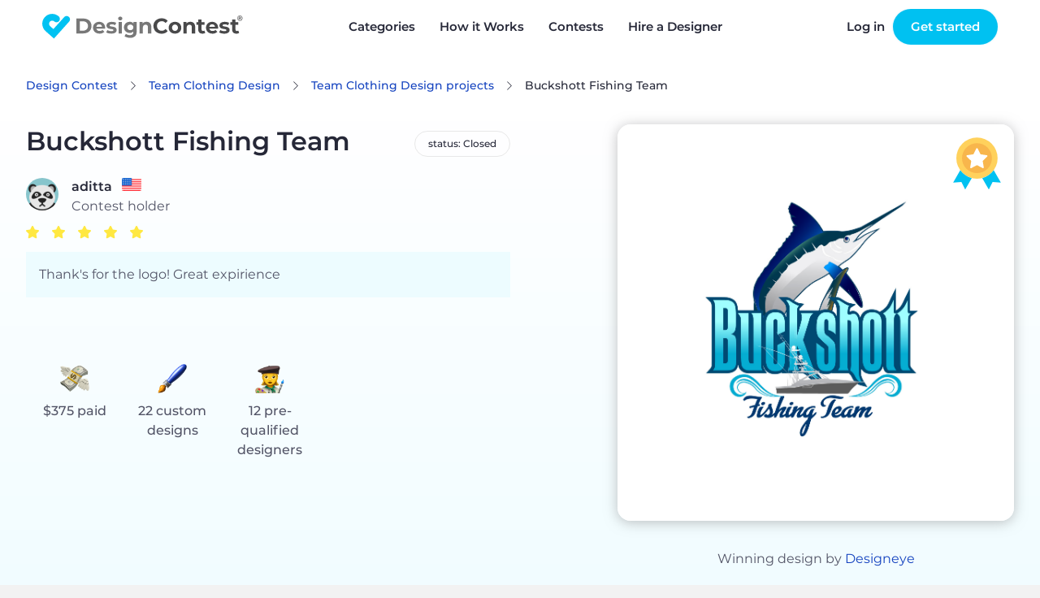

--- FILE ---
content_type: text/html; charset=UTF-8
request_url: https://www.designcontest.com/team-clothing-design/buckshott-fishing-team/
body_size: 12847
content:
<!DOCTYPE html>
<html lang="en-us">
<head>
        <script type="application/ld+json">
    {
      "@context": "http://schema.org",
      "@type": "Organization",
      "name" : "DesignContest",
      "url": "https://www.designcontest.com/",
      "sameAs" : [
                    "https://www.facebook.com/designcontest",
                    "https://twitter.com/designcontests",
                    "https://plus.google.com/+Designcontests",
                    "https://www.instagram.com/dc_designcontest",
                    "https://www.linkedin.com/company/designcontest-ltd-",
                    "https://pinterest.com/designcontest"
                    ]
    }




    </script>

    <meta http-equiv="Content-Type" content="text/html; charset=UTF-8"/>
    <meta name="viewport" content="width=device-width, user-scalable=no, initial-scale=1.0"/>
    <meta name="msvalidate.01" content="EF5E15890FF3E39EF83EBB97C7DE71BA"/>
    <meta name="theme-color" content="#17a9d5">
    <meta name="yandex-verification" content="778b85e160d3f074"/>
    <meta name="p:domain_verify" content="a9aafc5bb978ee4e5e20ac4cd33ce453"/>

    <meta name="robots" content="index, follow" />
<link rel="stylesheet" type="text/css" href="https://designcontest.nyc3.digitaloceanspaces.com/css/swiper.min.css" />
<link rel="stylesheet" type="text/css" href="https://designcontest.nyc3.digitaloceanspaces.com/css/select2.min.css" />
<link rel="stylesheet" type="text/css" href="https://designcontest.nyc3.digitaloceanspaces.com/css/contest_new.css" />
<link rel="stylesheet" type="text/css" href="https://designcontest.nyc3.digitaloceanspaces.com/css/header-browse-contest.css" />
<link rel="stylesheet" type="text/css" href="https://designcontest.nyc3.digitaloceanspaces.com/css/style.css" />
<script type="text/javascript">
/*<![CDATA[*/
var _gaq = _gaq || [];
_gaq.push(['_setAccount','UA-20180690-1']);
_gaq.push(['_setCustomVar',1,'User Type','Unregistered']);
_gaq.push(['_trackPageview']);
(function() {
    var ga = document.createElement('script'); ga.type = 'text/javascript'; ga.async = true;
    ga.src = ('https:' == document.location.protocol ? 'https://ssl' : 'http://www') + '.google-analytics.com/ga.js';
    var s = document.getElementsByTagName('script')[0]; s.parentNode.insertBefore(ga, s);
})();
/*]]>*/
</script>
<title>DesignContest - Buckshott Fishing Team  buckshott-fishing-team</title>
            <link rel="canonical" href="https://www.designcontest.com/team-clothing-design/buckshott-fishing-team/"/>
                            <link rel="alternate" href="https://www.designcontest.ru/team-clothing-design/buckshott-fishing-team/"
                  hreflang="ru-ru"/>
                    <link rel="alternate" href="https://www.designcontest.com/team-clothing-design/buckshott-fishing-team/"
                  hreflang="x-default"/>
                    <link rel="alternate" href="https://www.designcontest.ca/team-clothing-design/buckshott-fishing-team/"
                  hreflang="en-ca"/>
                    <link rel="alternate" href="https://www.designcontest.uk/team-clothing-design/buckshott-fishing-team/"
                  hreflang="en-gb"/>
                    <link rel="alternate" href="https://www.designcontest.com.au/team-clothing-design/buckshott-fishing-team/"
                  hreflang="en-au"/>
                    <link rel="alternate" href="https://www.designcontest.co.nz/team-clothing-design/buckshott-fishing-team/"
                  hreflang="en-nz"/>
                    <link rel="alternate" href="https://www.designcontest.es/team-clothing-design/buckshott-fishing-team/"
                  hreflang="es-es"/>
                    <link rel="alternate" href="https://www.designcontest.com.ua/team-clothing-design/buckshott-fishing-team/"
                  hreflang="uk-ua"/>
                    <link rel="alternate" href="https://www.designcontest.at/team-clothing-design/buckshott-fishing-team/"
                  hreflang="de-at"/>
                    <link rel="alternate" href="https://www.designcontest.com.de/team-clothing-design/buckshott-fishing-team/"
                  hreflang="de-de"/>
                        <meta name="description" content="See Team Clothing Design entries, selected winner and the client's testimonial for 'Buckshott Fishing Team' Team Clothing Design contest. buckshott-fishing-team"/>
                <meta name="keywords" content="Buckshott Fishing Team Team Clothing Design"/>
        <meta name="twitter:card" content="summary"/>
    <meta name="twitter:site" content="@designcontests"/>
    <meta name="twitter:creator" content="@designcontests"/>
            <meta property="og:title" content="Team Clothing Design Contest 'Buckshott Fishing Team'"/>
                <meta property="og:image" content="https://www.designcontest.comhttps://designcontest.nyc3.digitaloceanspaces.com/data/contests/186116/entries/big_3b78127507692795.jpg"/>
                <meta property="og:site_name" content="DesignContest.com"/>
                <meta property="og:description" content="See Team Clothing Design entries, selected winner and the client's testimonial for 'Buckshott Fishing Team' Team Clothing Design contest."/>
                <meta property="og:url" content="https://www.designcontest.com/team-clothing-design/buckshott-fishing-team/"/>
                <meta property="og:type" content="website"/>
        <meta property="fb:app_id" content="198994630150219">


    <!-- Prefetch DNS for external assets -->
<link rel="dns-prefetch" href="//apis.google.com">
<link rel="dns-prefetch" href="//app.wigzo.com">
<link rel="dns-prefetch" href="//connect.facebook.net">
<link rel="dns-prefetch" href="//designcontest-com-designcontest.netdna-ssl.com">
<link rel="dns-prefetch" href="//designcontest-com2-designcontest.netdna-ssl.com">
<link rel="dns-prefetch" href="//designcontest-com3-designcontest.netdna-ssl.com">
<link rel="dns-prefetch" href="//dev.visualwebsiteoptimizer.com">
<link rel="dns-prefetch" href="//fonts.googleapis.com">
<link rel="dns-prefetch" href="//fonts.google.com">
<link rel="dns-prefetch" href="//fonts.gstatic.com">
<link rel="dns-prefetch" href="//js.intercomcdn.com">
<link rel="dns-prefetch" href="//mc.yandex.ru">
<link rel="dns-prefetch" href="//secure.quantserve.com">
<link rel="dns-prefetch" href="//tracker.wigzopush.com">
<link rel="dns-prefetch" href="//pixel.quantserve.com">
<link rel="dns-prefetch" href="//ssl.google-analytics.com">
<link rel="dns-prefetch" href="//tracker.wigzopush.com">
<link rel="dns-prefetch" href="//www.google-analytics.com">
<link rel="dns-prefetch" href="//www.google.com">
<link rel="dns-prefetch" href="//www.googleadservices.com">
<link rel="dns-prefetch" href="//www.googletagmanager.com">
<link rel="dns-prefetch" href="//www.gstatic.com">
<link rel="dns-prefetch" href="//www.facebook.com">
<link rel="dns-prefetch" href="//connect.facebook.net">
    <link rel="shortcut icon" href="https://designcontest.nyc3.digitaloceanspaces.com/images/favicon.png" type="image/x-icon"/>
    <link rel="apple-touch-icon" href="https://designcontest.nyc3.digitaloceanspaces.com/images/apple-touch-icon.png"/>
    <link rel="icon" sizes="192x192" href="https://designcontest.nyc3.digitaloceanspaces.com/images/dc-icon_192x192.png"/>
    <!--[if IE 8 ]>
    <html lang="en" class="ie8">    <![endif]-->
        <script type="text/javascript">
        var dc = {
            user_logged_in: 'false',
            user_group: 0,
            user_role: 0,
            translation_name: '',
            translation_code: '',
            cdn_url: 'https://designcontest.nyc3.digitaloceanspaces.com',
                                                                                                                        isClient: function () {
                return this.user_group == 1;
            },
            isDesigner: function () {
                return this.user_group == 2 || this.user_group == 3;
            },
            isManager: function () {
                return this.user_role == 3 || this.user_role == 2;
            }
        }
        var notification_translation = {
            save_draft: "Click here to complete your design brief",
            system_translation: "System",
            notification_translation: "notification",
            empty_title: "Title is empty",
            empty_brief: "Brief is empty"
        }
        var intro_translation = {
            next_btn: "Next",
            back_btn: "Back",
            skip_btn: "Skip",
            done_btn: "Done"
        }
        var file_upload_translation = {
            drag_n_drop: "Drag &amp; drop",
            to_upload: "to upload",
            or_symbol: "or",
            // changed for order web-design step 2.5
            select_files: "Choose file",
            select_file: "select file",
            file_limit: "File size limit is ",
            click_to: "Click to",
            filesize_error: " - file size error. Allowed size - "
        }
        var comment_editing_translation = {
            save_changes: "Save changes",
            cancel: "Cancel",
            editing_comment: "Editing comment"
        }
        var onsite_translations = {
            time_left: {
                d: "d",
                h: "h",
                m: "m",
                s: "s"
            },
            list_filters: {
                open: "Open",
                closed: "Closed",
                finalization: "Finalization",
                expired: "Expired",
                opn: "opn",
                cls: "cls",
                fin: "fin",
                exp: "exp",
                day: "< 1 day",
                two_days: "2 - 3 days",
                three_days: "3 - 7 days",
                seven_days: " > 7 days"
            }
        }
        var invite_designer_popup = {
            invite_designer: "Invite designer",
            invite_guestion: "Which project brief would you like to send?",
            send: "Send",
            create_new_brief: "Create new brief",
            or: "or"
        }
    </script>
    <script type="text/javascript">window.$crisp = [];
        window.CRISP_WEBSITE_ID = "d2c7a984-ed2c-4eff-a1cb-249ee969b15d";
        (function () {
            d = document;
            s = d.createElement("script");
            s.src = "https://client.crisp.chat/l.js";
            s.async = 1;
            d.getElementsByTagName("head")[0].appendChild(s);
        })();</script>
    <!-- Google Tag Manager -->
    <script>(function (w, d, s, l, i) {
            w[l] = w[l] || [];
            w[l].push({
                'gtm.start':
                    new Date().getTime(), event: 'gtm.js'
            });
            var f = d.getElementsByTagName(s)[0],
                j = d.createElement(s), dl = l != 'dataLayer' ? '&l=' + l : '';
            j.async = true;
            j.src =
                '//www.googletagmanager.com/gtm.js?id=' + i + dl;
            f.parentNode.insertBefore(j, f);
        })(window, document, 'script', 'dataLayer', 'GTM-NVQRTX');</script>
    <!-- End Google Tag Manager -->

    <!-- Google tag (gtag.js) -->
    <script async src="https://www.googletagmanager.com/gtag/js?id=G-SBR37NLFRZ"></script>
    <script>
        window.dataLayer = window.dataLayer || [];
        function gtag(){dataLayer.push(arguments);}
        gtag('js', new Date());

        gtag('config', 'G-SBR37NLFRZ');
    </script>
    <!-- End Google tag (gtag.js) -->
</head>
<body><script type="text/javascript" src="https://designcontest.nyc3.digitaloceanspaces.com/js/libs/jquery-1.10.1.min.js"></script>
<script type="text/javascript" src="https://designcontest.nyc3.digitaloceanspaces.com/js/libs/jquery-ui-1.10.3.custom.min.js"></script>
<script type="text/javascript" src="https://designcontest.nyc3.digitaloceanspaces.com/js/libs/jquery-ui-i18n.min.js"></script>
<script type="text/javascript" src="https://designcontest.nyc3.digitaloceanspaces.com/js/libs/jquery.nouislider.min.js"></script>
<script type="text/javascript" src="https://designcontest.nyc3.digitaloceanspaces.com/js/libs/jquery.scrollTo-1.4.3.1-min.js"></script>
<script type="text/javascript" src="https://designcontest.nyc3.digitaloceanspaces.com/js/libs/loadingoverlay.min.js"></script>
<script type="text/javascript" src="https://designcontest.nyc3.digitaloceanspaces.com/js/libs/underscore.js"></script>
<script type="text/javascript" src="https://designcontest.nyc3.digitaloceanspaces.com/js/libs/backbone.js"></script>
<script type="text/javascript" src="https://designcontest.nyc3.digitaloceanspaces.com/js/libs/backbone.localStorage.js"></script>
<script type="text/javascript" src="https://designcontest.nyc3.digitaloceanspaces.com/js/libs/jquery.minicolors.js"></script>
<script type="text/javascript" src="https://designcontest.nyc3.digitaloceanspaces.com/js/libs/nicEdit.js"></script>
<script type="text/javascript" src="https://designcontest.nyc3.digitaloceanspaces.com/js/libs/cardslider2020.js"></script>
<script type="text/javascript" src="https://designcontest.nyc3.digitaloceanspaces.com/js/selectStyles2020.js"></script>
<script type="text/javascript" src="https://designcontest.nyc3.digitaloceanspaces.com/js/code.js"></script>
<script type="text/javascript">
/*<![CDATA[*/

        var gts = gts || [];

        gts.push(["id", "642912"]);
        gts.push(["badge_position", "BOTTOM_RIGHT"]);
        gts.push(["locale", "en-us"]);
        (function() {
            var gts = document.createElement("script");
            gts.type = "text/javascript";
            gts.async = true;
            gts.src = "https://www.googlecommerce.com/trustedstores/api/js";
            var s = document.getElementsByTagName("script")[0];
            s.parentNode.insertBefore(gts, s);
        })();
    loadingOverlay.show();
/*]]>*/
</script>

<!-- Google Tag Manager (noscript) -->
<noscript>
    <iframe src="//www.googletagmanager.com/ns.html?id=GTM-NVQRTX" height="0" width="0"
            style="display:none;visibility:hidden"></iframe>
</noscript>
<!-- End Google Tag Manager (noscript) -->


<div class="main_wrapper main-new ">
    <div style="display: none;">
        <div id="proactivechatcontainerue5t8hbsqu"></div>
        <table border="0" cellspacing="2" cellpadding="2">
            <tr>
                <td align="center" id="swifttagcontainerue5t8hbsqu">
                    <div style="display: inline;" id="swifttagdatacontainerue5t8hbsqu">
                    </div>
                </td>
            </tr>
            <tr>
                <td align="center"></td>
            </tr>
        </table>
    </div>
    
        <!--st valentine banner begin-->
            <div class="top-panel transparent-unlogged transparent-unlogged--new">
            <div class="center_wrapper">
                <div class="top-panel-background"></div>
                <!-- NEW MENU  2222-->
                <div class="logo">
                                            <a class="logotype" href="/" title="DesignContest">DesignContest</a>
                                        </div>
                <div id="menu" class="new_hp mobile_menu">
                    <div>
                        <i id="mob_icon" class="svg-icon icon-menu mmenu-ico">
                            <span class="mob_icon--line fl"></span>
                            <span class="mob_icon--line sl"></span>
                            <span class="mob_icon--line tl"></span>
                        </i>
                        <ul>
                            <li class="has_sub"><a title="Categories"
                                                   id="category_link"><span>Categories</span><i></i></a>
                                <div class="categories_menu">
                                    <ul>
                                        <li class="category_item">
                                            <a href="#" title="Corporate identity">Corporate identity</a>
                                            <ul>
                                                <li><a href="/logo-design/" title="Logo">Logo Design</a></li>
                                                <li><a href="/business-card-design/" title="Business Cards">Business
                                                        Cards</a></li>
                                                <li><a href="/business-stationery-design/" title="Business Stationery">Business
                                                        Stationery</a></li>
                                                <li><a href="/letterhead-design/" title="Letterhead">Letterhead
                                                        Design</a></li>
                                                <li><a href="/logo-and-business-card-design/"
                                                       title="Logo and Business Card">Logo and Business Card</a></li>
                                            </ul>
                                        </li>
                                        <li class="category_item">
                                            <a href="#" title="Product design">Product Design</a>
                                            <ul>
                                                <li><a href="/packaging-design/" title="Packaging">Packaging Design</a>
                                                </li>
                                                <li><a href="/label-design/" title="Label">Label Design</a></li>
                                                <li><a href="/ticket-design/" title="Ticket">Ticket Design</a></li>
                                                <li><a href="/book-cover-design/" title="Book Cover">Book Cover</a></li>
                                                <li><a href="/magazine-cover-design/" title="Magazine Cover">Magazine
                                                        Cover</a></li>
                                                <li><a href="/cd-cover-design/" title="CD Cover">CD Cover Design</a>
                                                </li>
                                                <li><a href="/other-product-design/" title="Other Product">Other
                                                        Product</a></li>
                                            </ul>
                                        </li>
                                        <li class="category_item">
                                            <a href="#" title="Web Design">Web Design</a>
                                            <ul>
                                                <li><a href="/website-design/" title="Website">Website Design</a></li>
                                                <li><a href="/mobile-website-design/" title="Mobile Website">Mobile
                                                        Website</a></li>
                                                <li><a href="/theme-design/" title="Theme">Theme Design</a></li>
                                                <li><a href="/landing-page-design/" title="Landing Page">Landing
                                                        Page</a></li>
                                                <li><a href="/fans-page-design/" title="Fans page">Fans Page Design</a>
                                                </li>
                                            </ul>
                                        </li>
                                        <li class="category_item">
                                            <a href="#" title="advertising materials">Advertising Materials</a>
                                            <ul>
                                                <li><a href="/poster-design/" title="Poster">Poster Design</a></li>
                                                <li><a href="/flyer-design/" title="Flyer">Flyer Design</a></li>
                                                <li><a href="/billboard-design/" title="Billboard">Billboard Design</a>
                                                </li>
                                                <li><a href="/car-wrap-design/" title="Car Wrap">Car Wrap Design</a>
                                                </li>
                                                <li><a href="/banner-design/" title="Banner">Banner Design</a></li>
                                                <li><a href="/trade-show-swag-design/" title="Trade Show Swag">Trade
                                                        Show Swag</a></li>
                                            </ul>
                                        </li>
                                        <li class="category_item">
                                            <a href="#" title="illustrations and contextual design">Illustrations and
                                                Contextual Design</a>
                                            <ul>
                                                <li><a href="/icon-design/" title="Icons">Icon Design</a></li>
                                                <li><a href="/illustration-design/"
                                                       title="Illustration">Illustration</a></li>
                                                <li><a href="/character-design/" title="Character">Character Design</a>
                                                </li>
                                                <li><a href="/infographic-design/" title="Infographic">Infographic</a>
                                                </li>
                                                <li><a href="/powerpoint-design/" title="Powerpoint">Powerpoint</a></li>
                                                <li><a href="/graphic-design/" title="Graphic">Graphic Design</a></li>
                                            </ul>
                                        </li>
                                        <li class="category_item">
                                            <a href="#" title="CLothing and apparel design">Clothing and Apparel
                                                Design</a>
                                            <ul>
                                                <li><a href="/t-shirt-design/" title="T-Shirt">T-Shirt Design</a></li>
                                                <li><a href="/team-clothing-design/" title="Team Clothing">Team
                                                        Clothing</a></li>
                                                <li><a href="/other-clothing-design/" title="Other Clothing">Other
                                                        Clothing</a></li>
                                            </ul>
                                        </li>
                                        <li class="category_item">
                                            <a href="#" title="Applications">Application Design</a>
                                            <ul>
                                                <li><a href="/mobile-app-design/" title="Mobile App">Mobile App
                                                        Design</a></li>
                                                <li><a href="/application-icon-design/" title="Application Icon">Application
                                                        Icon</a></li>
                                                <li><a href="/desktop-software-design/" title="Desktop Software">Desktop
                                                        Software</a></li>
                                            </ul>
                                        </li>
                                    </ul>
                                </div>
                                <div class="has_sub-arrow"></div>
                                <div class="sub_menu">
                                    <span class="submenu_arrow"> arrow </span>
                                    <div class="menu_overlay"></div>
                                    <div class="wrap_categories">
                                        <div class="box">
                                            <div class="menu_block">
                                                <h3>Corporate identity</h3>
                                                <div class="pero"></div>
                                                <ul>
                                                    <li><a href="/logo-design/"
                                                           title="Logo Design"
                                                           id="main-menu-logo-design-link">Logo Design</a></li>
                                                    <li><a href="/business-card-design/"
                                                           title="Business Cards"
                                                           id="main-menu-business-card-design-link">Business Cards</a></li>
                                                    <li><a href="/business-stationery-design/"
                                                           title="Business Stationery"
                                                           id="main-menu-business-stationery-design-link">Business Stationery</a></li>
                                                    <li><a href="/letterhead-design/"
                                                           title="Letterhead Design"
                                                           id="main-menu-letterhead-design-link">Letterhead Design</a></li>
                                                    <li><a href="/logo-and-business-card-design/"
                                                           title="Logo and Business Card"
                                                           id="main-menu-logo-and-business-card-design-link">Logo and Business Card</a></li>
                                                </ul>
                                            </div>
                                            <div class="menu_block">
                                                <h3>Advertising Materials</h3>
                                                <div class="banner"></div>
                                                <ul>
                                                    <li><a href="/poster-design/"
                                                           title="Poster Design"
                                                           id="main-menu-poster-design-link">Poster Design</a></li>
                                                    <li><a href="/flyer-design/"
                                                           title="Flyer Design"
                                                           id="main-menu-flyer-design-link">Flyer Design</a></li>
                                                    <li><a href="/billboard-design/"
                                                           title="Billboard Design"
                                                           id="main-menu-billboard-design-link">Billboard Design</a></li>
                                                    <li><a href="/car-wrap-design/"
                                                           title="Car Wrap Design"
                                                           id="main-menu-car-wrap-design-link">Car Wrap Design</a></li>
                                                    <li><a href="/banner-design/"
                                                           title="Banner Design"
                                                           id="main-menu-banner-design-link">Banner Design</a></li>
                                                    <li><a href="/trade-show-swag-design/"
                                                           title="Trade Show Swag"
                                                           id="main-menu-trade-show-swag-design-link">Trade Show Swag</a></li>
                                                </ul>
                                            </div>
                                        </div>
                                        <div class="box">
                                            <div class="menu_block">
                                                <h3>Web Design</h3>
                                                <div class="earth"></div>
                                                <ul>
                                                    <li><a href="/website-design/"
                                                           title="Website Design"
                                                           id="main-menu-website-design-link">Website Design</a></li>
                                                    <li><a href="/mobile-website-design/"
                                                           title="Mobile Website"
                                                           id="main-menu-mobile-website-design-link">Mobile Website</a></li>
                                                    <li><a href="/theme-design/"
                                                           title="Theme Design"
                                                           id="main-menu-theme-design-link">Theme Design</a></li>
                                                    <li><a href="/landing-page-design/"
                                                           title="Landing Page"
                                                           id="main-menu-landing-page-design-link">Landing Page</a></li>
                                                    <li><a href="/fans-page-design/"
                                                           title="Fans Page Design"
                                                           id="main-menu-fans-page-design-link">Fans Page Design</a></li>
                                                </ul>
                                            </div>
                                            <div class="menu_block">
                                                <h3>Clothing & Apparel Design</h3>
                                                <div class="shirt"></div>
                                                <ul>
                                                    <li><a href="/t-shirt-design/"
                                                           title="T-Shirt Design"
                                                           id="main-menu-t-shirt-design-link">T-Shirt Design</a></li>
                                                    <li><a href="/team-clothing-design/"
                                                           title="Team Clothing"
                                                           id="main-menu-team-clothing-design-link">Team Clothing</a></li>
                                                    <li><a href="/other-clothing-design/"
                                                           title="Other Clothing"
                                                           id="main-menu-other-clothing-design-link">Other Clothing</a></li>
                                                </ul>
                                            </div>
                                        </div>
                                        <div class="box">
                                            <div class="menu_block">
                                                <h3>Illustrations & Contextual Design</h3>
                                                <div class="infoico"></div>
                                                <ul>
                                                    <li><a href="/icon-design/" title="Icons"
                                                           id="main-menu-icon-design-link">Icon Design</a></li>
                                                    <li><a href="/illustration-design/"
                                                           title="Illustration"
                                                           id="main-menu-illustration-design-link">Illustration</a></li>
                                                    <li><a href="/character-design/"
                                                           title="Character"
                                                           id="main-menu-character-design-link">Character Design</a></li>
                                                    <li><a href="/infographic-design/"
                                                           title="Infographic"
                                                           id="main-menu-infographic-design-link">Infographic</a></li>
                                                    <li><a href="/powerpoint-design/"
                                                           title="Powerpoint"
                                                           id="main-menu-powerpoint-design-link">Powerpoint</a></li>
                                                    <li><a href="/graphic-design/"
                                                           title="Graphic Design"
                                                           id="main-menu--link">Graphic Design</a></li>
                                                </ul>
                                            </div>
                                            <div class="menu_block">
                                                <h3>Application Design</h3>
                                                <div class="phon"></div>
                                                <ul>
                                                    <li><a href="/mobile-app-design/"
                                                           title="Mobile App Design"
                                                           id="main-menu-mobile-app-design-link">Mobile App Design</a></li>
                                                    <li><a href="/application-icon-design/"
                                                           title="Application Icon"
                                                           id="main-menu-application-icon-design-link">Application Icon</a></li>
                                                    <li><a href="/desktop-software-design/"
                                                           title="Desktop Software"
                                                           id="main-menu-desktop-software-design-link">Desktop Software</a></li>
                                                </ul>
                                            </div>
                                        </div>
                                        <div class="box">
                                            <div class="menu_block">
                                                <h3>Product Design</h3>
                                                <div class="book"></div>
                                                <ul>
                                                    <li><a href="/packaging-design/"
                                                           title="Packaging Design"
                                                           id="main-menu-packaging-design-link">Packaging Design</a></li>
                                                    <li><a href="/label-design/"
                                                           title="Label Design"
                                                           id="main-menu-label-design-link">Label Design</a></li>
                                                    <li><a href="/ticket-design/"
                                                           title="Ticket Design"
                                                           id="main-menu-ticket-design-link">Ticket Design</a></li>
                                                    <li><a href="/book-cover-design/"
                                                           title="Book Cover"
                                                           id="main-menu-book-cover-design-link">Book Cover</a></li>
                                                    <li><a href="/magazine-cover-design/"
                                                           title="Magazine Cover"
                                                           id="main-menu-magazine-cover-design-link">Magazine Cover</a></li>
                                                    <li><a href="/cd-cover-design/"
                                                           title="CD Cover Design"
                                                           id="main-menu-cd-cover-design-link">CD Cover Design</a></li>
                                                    <li><a href="/other-product-design/"
                                                           title="Other Product"
                                                           id="main-menu-other-product-design-link">Other Product</a></li>
                                                </ul>
                                            </div>
                                        </div>
                                    </div>
                                    <a href="#" class="close_popup close_btn"
                                       title="Close details">Close details</a>
                                </div>
                            </li>
                            <li><a href="/how-it-works/" title="How it Works"
                                   id="main-menu-how-it-works-link">How it Works</a>
                            </li>
                            <li><a href="/projects/" title="Contests">Contests</a></li>
                            <li><a href="/one-on-one/"
                                   title="Hire a Designer">Hire a Designer</a></li>
                            <!-- <li class="testimonials_menu_item"><a href="/testimonials/" title="Testimonials">Testimonials</a></li> -->
                            <!-- <li class="demo_page"><a href="/demo/" title="Demo">Demo</a></li> -->
                            <li class="hidden_item"><a href="/login/"
                                                       title="Log in">Log in</a></li>
                            <li class="hidden_item"><a href="/registration/"
                                                       title="Register">Register</a></li>
                        </ul>
                    </div>
                </div>
                <a href="/contests/start/" class="green-menu-btn">Start a Contest</a>
                <div class="user_block unlogged logged-menu">
                    <ul class="links">
                        <li>
                            <a class="quick_login_link login" href="https://www.designcontest.com/login/?redirect=%2Fteam-clothing-design%2Fbuckshott-fishing-team%2F"
                               title="Log in">Log in</a>
                        </li>
                        <li>
                            <a class="register" href="/contests/start/step1"> Get started</a>
                        </li>
                    </ul>
                </div>
                <!--END NEW MENU -->
            </div>
        </div>
    
    <div class="inner_content">
        <input id='hidden_file_input' type="file"
       style="opacity:0; position: absolute; top: -30px;" multiple=""
       name="File[files][]"/>
<!--facebook code-->
<div id="fb-root"></div>


<script type="text/javascript">
    var contest_info =
        {
            contest_id: '186116',
            category_name: 'team-clothing-design',
            contest_name: 'buckshott-fishing-team'
        };
    var contest_data = '';

</script>
<script type="text/javascript">
    var contest_translition = {
        short_comment: "Too short comment. Min length is 30 characters.",
        filter_designers: "Filter designers",
        processing: "Processing"
    };
    var designers_tooltip_translation = {
        level: "Level",
        last: "Last seen online",
        entries_total: "Entries total",
        entries_this: "This contest",
        contest_holder: "Contest Holder",
        member_since: "Member since",
        contests: "Contests",
        projects: "One-on-Ones",
        refunds: "Refunds",
        online: "online"
    };
    var report_design_translation = 'Report Design';
</script>


  <div id="contest-page" class="contest-page">
    <section class="contest-info">
      <div class="content">
        <div class="contest-breadcrumbs" vocab="http://schema.org/"
             typeof="BreadcrumbList">
          <a href="/" class="contest-link contest-breadcrumbs__item"
             property="item" typeof="WebPage">Design Contest</a>
          <a href="/team-clothing-design/"
             class="contest-link contest-breadcrumbs__item" property="item"
             typeof="WebPage"
             title="Team Clothing Design">Team Clothing Design</a>
          <a href="/team-clothing-design/projects"
             class="contest-link contest-breadcrumbs__item" property="item"
             typeof="WebPage"
             title="Team Clothing Design projects">Team Clothing Design            projects</a>
          <span class="contest-breadcrumbs__item"
                property="item">Buckshott Fishing Team </span>
        </div>
        <div id="js-contest-details" class="contest-details">
<!--          INSERT INFO TEMPLATE-->
        </div>
      </div>
      <div id="js-contest-actions" class="action-buttons content">
<!--        Insert action buttons-->
      </div>
      <div id="js-expired-contest">
        <!--          INSERT Expired contest markup -->
      </div>
    </section>
    <div class="contest-tabs-wrapper js-contest-tabs"></div>
    <div id="js-filter-render">
      <!-- Render filters -->
    </div>
    <div class="contest-results__wrapper">
      <section id="js-contest-tab-data" class="contest-results">
        <!-- Render entries / commnets / bries / designers -->
      </section>
    </div>

    <div id="popup_box"></div>

  </div>

  <div class="overlay"></div>


<script>
    var too_many_dis_translate = 'Too many designers. Max 10 per invitation.';
</script>
    </div>

</div>

            <div class="footer lang-en-us">
            <div class="center_wrapper">
                <div class="footer_outer">
                    <div class="footer-a">
                        <a href="/prices/" title="Prices">Prices</a>
                        <a href="/blog/" title="Blog">Blog</a>
                        <a href="/forum/" title="Forum">Forum</a>
                        <a href="/knowledgebase/" title="Knowledgebase">Knowledgebase</a>
                    </div>
                    <div class="footer-b">
                        <a href="/about-us/" title="About us">About us</a>
                        <a href="/contact-us/" title="Contact us">Contact us</a>
                        <a href="/testimonials/" title="Testimonials">Testimonials</a>
                                            </div>
                    <div class="footer-e">
                        <a href="/designers-join-us/" title="Designers Join us">Designers Join us</a>
                        <a href="/terms-of-services/" title="Terms of services">Terms of services</a>
                        <a href="/privacy/" title="Privacy policy">Privacy policy</a>
                        <a href="/refund-policy/" title="Refund policy">Refund policy</a>
                    </div>

                    <div class="footer-d">
                        <p>Sign up for secrets, news and specials</p>
                        <div class="footer_sign_up open">
                            <input class="" maxlength="100" name="" type="text" id="subscribe-input-footer" value=""
                                   placeholder="E-mail">
                            <button id="subscribe-btn-footer" class="btn-blue"><span><i
                                            class="svg-icon icon-mail"></i><span class="newsletter_text">Newsletter</span> Sign up</span></button>
                        </div>
                        <div class="line-3 desktop">
                            <a class="facebook-icon svg-icon icon-facebook"
                               href="https://facebook.com/designcontest/" title="facebook"></a>
                            <a class="pinterest-icon svg-icon icon-pinterest"
                               href="https://www.pinterest.com/designcontest/" title="pinterest"></a>
                            <a class="twitter-icon svg-icon icon-twitter"
                               href="https://twitter.com/designcontests/" title="twitter"></a>
                            <a class="linkedin-footer-icon svg-icon icon-linked_in"
                               href="https://linkedin.com/company/designcontest-ltd-?trk=biz-companies-cym"
                               title="linkedin"></a>
                            <a class="insta-footer-icon svg-icon icon-instagram"
                               href="https://instagram.com/dc_designcontest/" title="instagram"></a>
                        </div>
                    </div>
                </div>

                <div class="footer_bottom_line">
                    <div class="footer_logo">
                        <svg xmlns="http://www.w3.org/2000/svg" width="185" height="24" viewBox="0 0 185 24">
                            <g fill="#FFF" fill-rule="evenodd" opacity=".56">
                                <path d="M10.817 23.578L24.472 8.334c.127-.11.246-.229.356-.356.066-.066.115-.132.173-.199.712-.939.83-2.2.303-3.254-.527-1.054-1.607-1.718-2.785-1.711-.94 0-1.832.42-2.433 1.142l-9.79 10.866L7.1 12c-1.291-1.137-3.258-1.019-4.403.265-.55.614-.83 1.422-.78 2.244.05.822.426 1.59 1.045 2.134l7.854 6.935z"/>
                                <path d="M15.22 3.12C11.457-.235 5.688.095 2.333 3.857c-3.355 3.761-3.025 9.53.736 12.885.624.543 1.434.822 2.26.778 1.251-.078 2.334-.899 2.746-2.083.412-1.184.073-2.5-.86-3.338-1.11-1.03-1.243-2.742-.303-3.931.94-1.19 2.636-1.456 3.895-.612l.108.074c.215.158.72.522.952.646 1.245.551 2.703.24 3.616-.77.55-.615.83-1.424.781-2.248-.05-.824-.426-1.593-1.046-2.138"/>
                                <path fill-rule="nonzero"
                                      d="M31.54 5.073h6.28c1.376-.036 2.742.247 3.99.828 1.106.536 2.036 1.378 2.681 2.425.658 1.095.99 2.355.96 3.633.031 1.28-.302 2.543-.96 3.641-.643 1.047-1.574 1.886-2.681 2.417-1.247.584-2.613.868-3.99.827h-6.28V5.074zm6.123 11.206c1.213.062 2.402-.354 3.31-1.159.846-.818 1.295-1.962 1.234-3.137.058-1.173-.395-2.313-1.241-3.128-.91-.805-2.098-1.22-3.31-1.158h-2.897v8.582h2.904zM57.997 14.458h-8.044c.125.635.493 1.196 1.026 1.564.594.397 1.298.597 2.011.571.503.01 1.002-.075 1.473-.248.448-.177.856-.441 1.2-.778l1.656 1.78c-1.142 1.191-2.757 1.81-4.403 1.687-1.102.022-2.193-.216-3.186-.695-.882-.433-1.62-1.111-2.127-1.953-.51-.852-.77-1.83-.753-2.822-.012-.984.243-1.954.736-2.805.497-.828 1.213-1.5 2.07-1.945.89-.473 1.887-.714 2.896-.704.985-.015 1.959.219 2.83.679.833.435 1.523 1.102 1.986 1.92.493.893.742 1.901.72 2.921 0 0-.058.315-.09.828zm-7.216-3.418c-.474.429-.77 1.02-.828 1.655h5.239c-.061-.635-.356-1.225-.828-1.655-.486-.407-1.104-.621-1.738-.604-.67-.04-1.33.175-1.845.604z"/>
                                <path d="M61.051 18.737c-.711-.164-1.39-.443-2.011-.828l1.026-2.185c.533.334 1.114.585 1.722.745.642.188 1.308.286 1.978.29 1.299 0 1.953-.323 1.953-.969-.008-.315-.23-.585-.538-.653-.538-.174-1.093-.287-1.655-.34-.728-.1-1.447-.252-2.152-.455-.565-.164-1.074-.479-1.473-.91-.435-.513-.652-1.175-.604-1.846-.01-.643.193-1.272.579-1.787.442-.559 1.033-.98 1.705-1.217.842-.308 1.735-.457 2.631-.439.755 0 1.507.084 2.243.249.65.13 1.276.362 1.854.687l-1.026 2.16c-.933-.541-1.992-.827-3.07-.828-.516-.011-1.025.109-1.482.348-.283.126-.472.401-.488.711-.003.324.216.607.53.687.555.177 1.126.305 1.704.38.718.11 1.429.264 2.127.464.553.167 1.052.475 1.448.894.443.504.671 1.16.638 1.83.007.635-.203 1.254-.596 1.754-.449.558-1.05.975-1.73 1.2-.879.28-1.801.4-2.723.355-.872.01-1.742-.09-2.59-.297z"/>
                                <path fill-rule="nonzero"
                                      d="M70.626 6.298c-.349-.31-.545-.758-.538-1.225-.008-.467.188-.915.538-1.225.377-.337.87-.515 1.374-.496.504-.022.997.147 1.382.471.347.295.545.729.538 1.184.015.483-.181.948-.538 1.274-.375.346-.873.527-1.382.505-.503.017-.994-.157-1.374-.488zm-.157 1.978h3.079v10.626h-3.079V8.276zM87.153 8.276v8.855c0 1.953-.507 3.404-1.523 4.353-1.245 1.025-2.835 1.534-4.444 1.424-.989.002-1.974-.126-2.93-.381-.828-.207-1.607-.575-2.292-1.084l1.225-2.218c.508.399 1.086.699 1.705.885.663.212 1.356.321 2.052.323.85.073 1.695-.185 2.359-.72.55-.588.827-1.382.761-2.185v-.455c-.87.914-2.1 1.398-3.36 1.324-.93.01-1.85-.212-2.673-.645-.787-.418-1.443-1.045-1.895-1.813-.496-.812-.754-1.746-.745-2.698-.006-.943.252-1.869.745-2.673.464-.77 1.131-1.396 1.928-1.812.824-.433 1.743-.655 2.673-.646 1.35-.082 2.66.484 3.526 1.523V8.276h2.888zm-3.823 6.869c.517-.489.8-1.176.778-1.887.023-.711-.26-1.399-.778-1.887-1.17-.96-2.853-.96-4.022 0-.543.475-.846 1.166-.828 1.887-.018.72.285 1.412.828 1.887 1.169.96 2.853.96 4.022 0z"/>
                                <path d="M99.426 9.302c.873.955 1.313 2.227 1.217 3.517v6.083h-3.087v-5.611c.053-.674-.141-1.345-.546-1.887-.418-.433-1.005-.66-1.606-.62-.692-.036-1.366.226-1.854.72-.504.595-.754 1.365-.695 2.143v5.255h-3.078V8.276h2.913v1.241c.423-.455.944-.808 1.522-1.034.635-.253 1.312-.38 1.995-.373 1.19-.06 2.354.371 3.22 1.192zM106.303 18.207c-1.112-.588-2.043-1.47-2.69-2.55-.662-1.11-1.005-2.38-.992-3.674-.021-1.304.323-2.588.993-3.707.656-1.056 1.585-1.913 2.69-2.483 1.182-.624 2.503-.94 3.84-.919 1.107-.028 2.209.172 3.235.588.96.403 1.81 1.027 2.483 1.82l-2.06 1.896c-.854-1.038-2.133-1.631-3.476-1.614-.8-.016-1.591.178-2.293.563-.66.364-1.205.906-1.572 1.564-.38.704-.574 1.493-.563 2.292-.013.8.18 1.59.563 2.293.364.662.91 1.208 1.572 1.572.702.385 1.492.58 2.293.563 1.351.012 2.633-.598 3.475-1.655l2.061 1.912c-.665.805-1.518 1.436-2.483 1.837-1.031.434-2.141.65-3.26.637-1.33.014-2.643-.308-3.816-.935z"/>
                                <path fill-rule="nonzero"
                                      d="M119.52 18.364c-.862-.446-1.583-1.122-2.086-1.953-.506-.853-.766-1.83-.753-2.822-.012-.995.248-1.974.753-2.83.505-.827 1.227-1.5 2.086-1.945 1.896-.938 4.12-.938 6.017 0 .857.446 1.575 1.119 2.077 1.945.505.856.765 1.835.753 2.83.014.992-.247 1.969-.753 2.822-.5.83-1.218 1.506-2.077 1.953-1.899.926-4.118.926-6.017 0zm4.966-2.632c.528-.585.801-1.356.76-2.143.043-.787-.23-1.56-.76-2.143-.498-.546-1.208-.848-1.945-.828-.74-.017-1.451.285-1.953.828-.533.582-.81 1.354-.77 2.143-.038.784.235 1.552.761 2.135.505.54 1.215.84 1.953.828.737.015 1.445-.286 1.945-.828l.009.008z"/>
                                <path d="M139.903 9.302c.873.955 1.314 2.227 1.217 3.517v6.083h-3.087v-5.611c.053-.674-.141-1.345-.546-1.887-.418-.432-1.005-.659-1.606-.62-.692-.036-1.366.226-1.853.72-.505.595-.754 1.365-.696 2.143v5.255h-3.078V8.276h2.938v1.241c.423-.455.944-.808 1.522-1.034.635-.254 1.312-.38 1.995-.373 1.182-.052 2.335.378 3.194 1.192zM150.472 18.389c-.336.24-.716.411-1.118.505-.454.115-.921.17-1.39.165-1.068.07-2.12-.278-2.938-.968-.73-.76-1.103-1.795-1.026-2.847v-4.361h-1.655V8.508H144v-2.59h3.079v2.59h2.648v2.375h-2.648v4.328c-.026.377.1.75.347 1.035.258.256.614.39.977.364.45.013.89-.127 1.25-.398l.819 2.177z"/>
                                <path fill-rule="nonzero"
                                      d="M162.265 14.458h-8.044c.127.636.498 1.198 1.034 1.564.594.397 1.297.597 2.011.571.502.009 1.002-.075 1.473-.248.448-.177.856-.441 1.2-.778l1.655 1.78c-1.133 1.196-2.741 1.824-4.386 1.712-1.102.022-2.193-.216-3.186-.695-.882-.436-1.623-1.113-2.135-1.953-.503-.854-.761-1.83-.745-2.822-.017-.988.238-1.961.737-2.814.49-.83 1.2-1.51 2.052-1.961.891-.474 1.887-.715 2.897-.704.983-.017 1.954.217 2.822.679.833.435 1.523 1.102 1.986 1.92.496.893.747 1.9.728 2.921 0 0-.058.315-.1.828zm-7.208-3.418c-.495.417-.806 1.011-.87 1.655h5.23c-.051-.638-.348-1.23-.827-1.655-.485-.409-1.104-.624-1.738-.604-.652-.029-1.293.187-1.795.604z"/>
                                <path d="M165.327 18.737c-.714-.165-1.396-.444-2.02-.828l1.035-2.185c.53.332 1.108.583 1.713.745.643.187 1.309.284 1.978.29 1.308 0 1.961-.323 1.961-.969-.007-.315-.23-.585-.537-.653-.538-.174-1.093-.287-1.656-.34-.727-.1-1.446-.252-2.151-.455-.565-.164-1.074-.479-1.473-.91-.443-.513-.666-1.179-.621-1.854-.01-.644.193-1.272.58-1.788.437-.558 1.026-.98 1.696-1.216.845-.308 1.74-.457 2.64-.439.754 0 1.506.084 2.242.248.648.13 1.271.362 1.846.687l-1.026 2.193c-.93-.54-1.986-.826-3.062-.827-.51-.032-1.02.065-1.482.281-.286.125-.478.4-.496.712.001.325.223.608.538.687.553.177 1.12.305 1.696.38.721.11 1.434.265 2.135.464.552.164 1.05.472 1.44.894.466.508.704 1.183.663 1.87.01.635-.197 1.254-.588 1.755-.45.556-1.05.973-1.73 1.2-.867.299-1.78.442-2.698.422-.886-.01-1.768-.132-2.623-.364zM181.771 18.389c-.336.24-.715.411-1.117.505-.455.115-.922.17-1.39.165-1.068.07-2.121-.278-2.938-.968-.734-.759-1.11-1.794-1.035-2.847v-4.361h-1.655V8.508h1.655v-2.59h3.087v2.59h2.648v2.375h-2.648v4.328c-.023.376.098.746.34 1.035.26.256.619.388.984.364.447.012.885-.128 1.241-.398l.828 2.177z"/>
                                <path fill-rule="nonzero"
                                      d="M183.641 2.681c.362.192.665.478.878.828.21.377.318.802.314 1.233.025.443-.073.883-.281 1.275-.437.755-1.246 1.217-2.119 1.208-.432.004-.858-.107-1.233-.323-.363-.209-.664-.512-.869-.877-.216-.375-.327-.8-.323-1.233-.004-.43.108-.853.323-1.225.208-.368.511-.674.877-.886.378-.216.806-.328 1.242-.322.418 0 .83.112 1.191.322zm-.215 3.89c.31-.176.565-.433.737-.745.182-.317.277-.677.273-1.043.003-.364-.088-.723-.265-1.042-.169-.304-.418-.556-.72-.729-.65-.364-1.443-.364-2.094 0-.308.178-.562.436-.736.745-.178.316-.269.673-.265 1.035-.003.364.088.723.265 1.042.273.472.722.814 1.25.953.526.138 1.086.06 1.555-.216zm.083-1.655c-.095.147-.234.26-.397.323l.612.91h-.596l-.538-.828h-.612v.828h-.588V3.434h1.126c.297-.013.59.077.827.257.207.167.32.422.307.687.009.184-.04.367-.141.521v.017zm-1.035 0c.16.01.319-.036.447-.133.109-.085.168-.218.158-.355.007-.135-.052-.265-.158-.348-.13-.09-.288-.133-.447-.124h-.513v.91l.513.05z"/>
                            </g>
                        </svg>
                    </div>
                    <p>&copy; 2003 — 2026 DesignContest LLC</p>
                    <div class="line-3 mobile">
                        <a class="facebook-icon svg-icon icon-facebook"
                           href="https://facebook.com/designcontest/" title="facebook"></a>
                        <a class="pinterest-icon svg-icon icon-pinterest"
                           href="https://www.pinterest.com/designcontest/" title="pinterest"></a>
                        <a class="twitter-icon svg-icon icon-twitter"
                           href="https://twitter.com/designcontests/" title="twitter"></a>
                        <a class="linkedin-footer-icon svg-icon icon-linked_in"
                           href="https://linkedin.com/company/designcontest-ltd-?trk=biz-companies-cym"
                           title="linkedin"></a>
                        <a class="insta-footer-icon svg-icon icon-instagram"
                           href="https://instagram.com/dc_designcontest/" title="instagram"></a>
                    </div>
                    <div class="international_sites">
                                                    <a class="flag-icon" href="https://www.designcontest.com" title="United States"><i class="flag-usa"></i></a>
                                                    <a class="flag-icon" href="https://www.designcontest.ca" title="Canada"><i class="flag-ca"></i></a>
                                                    <a class="flag-icon" href="https://www.designcontest.uk" title="United Kingdom"><i class="flag-uk"></i></a>
                                                    <a class="flag-icon" href="https://www.designcontest.com.de" title="Germany"><i class="flag-de"></i></a>
                                                    <a class="flag-icon" href="https://www.designcontest.es" title="Spain"><i class="flag-es"></i></a>
                                                    <a class="flag-icon" href="https://www.designcontest.fr" title="France"><i class="flag-fr"></i></a>
                                                    <a class="flag-icon" href="https://www.designcontest.com.au" title="Australia"><i class="flag-au"></i></a>
                                                    <a class="flag-icon" href="https://www.designcontest.co.nz" title="New Zealand"><i class="flag-nz"></i></a>
                                                    <a class="flag-icon" href="https://www.designcontest.ru" title="Россия"><i class="flag-ru"></i></a>
                                            </div>
                    <div class="logo-footer-order">
                        <a href="/" title="Design Contest">Design contest logo</a>
                    </div>
                </div>

            </div>
        </div>
        </div>
<link rel="stylesheet" type="text/css" href="https://designcontest.nyc3.digitaloceanspaces.com/css/swiper.min.css"/>
<link rel="stylesheet" type="text/css" href="https://designcontest.nyc3.digitaloceanspaces.com/css/login.css"/>
<link rel="stylesheet" type="text/css" href="https://designcontest.nyc3.digitaloceanspaces.com/css/slider.css"/>
<link rel="stylesheet" type="text/css" href="https://designcontest.nyc3.digitaloceanspaces.com/css/contest.css"/>
<link rel="stylesheet" type="text/css" href="https://designcontest.nyc3.digitaloceanspaces.com/css/order.css"/>
<link rel="stylesheet" type="text/css" href="https://designcontest.nyc3.digitaloceanspaces.com/css/filter.css"/>
<link rel="stylesheet" type="text/css" href="https://designcontest.nyc3.digitaloceanspaces.com/css/jquery-ui-1.10.3.custom.css"/>
<link rel="stylesheet" type="text/css" href="https://designcontest.nyc3.digitaloceanspaces.com/css/animation.css"/>
<link rel="stylesheet" type="text/css" href="https://designcontest.nyc3.digitaloceanspaces.com/css/start-one-on-one--new.css"/>
<link rel="stylesheet" type="text/css" href="https://designcontest.nyc3.digitaloceanspaces.com/css/start-proj-one-on-one--new.css"/>
<link rel="stylesheet" type="text/css" href="https://designcontest.nyc3.digitaloceanspaces.com/css/start-proj-one-on-one-des--new.css"/>
<link rel="stylesheet" type="text/css" href="https://designcontest.nyc3.digitaloceanspaces.com/css/designer-be--new.css"/>
<link rel="stylesheet" type="text/css" href="https://designcontest.nyc3.digitaloceanspaces.com/css/hiw--new.css"/>
<link rel="stylesheet" type="text/css" href="https://designcontest.nyc3.digitaloceanspaces.com/css/finaization_new.css"/>
<link rel="stylesheet" type="text/css" href="https://designcontest.nyc3.digitaloceanspaces.com/css/main_wrapper--new-start.css"/>
<link rel="stylesheet" type="text/css" href="https://designcontest.nyc3.digitaloceanspaces.com/css/Open_Sans.css"/>
<link rel="stylesheet" type="text/css" href="https://designcontest.nyc3.digitaloceanspaces.com/css/Roboto_Slab.css"/>
<link rel="stylesheet" type="text/css" href="https://designcontest.nyc3.digitaloceanspaces.com/css/Marck_Script.css"/>
<!--
    <link href='https://fonts.googleapis.com/css?family=Open+Sans:300italic,400italic,600italic,700italic,800italic,400,600,700,800,300&subset=cyrillic-ext,cyrillic' rel='stylesheet' type='text/css'>
    <link href="https://fonts.googleapis.com/css?family=Roboto+Slab:100normal,300normal,400normal,700normal|Open+Sans:400normal|Roboto:400normal|Lato:400normal|Oswald:400normal|Source+Sans+Pro:400normal|Raleway:400normal|PT+Sans:400normal|Playfair+Display:400normal|Droid+Sans:400normal|Ubuntu:400normal&amp;subset=all" rel="stylesheet" type="text/css">
    <link href='https://fonts.googleapis.com/css?family=Marck+Script&subset=latin,latin-ext,cyrillic' rel='stylesheet' type='text/css'>
-->
<script type="text/javascript">
    _translations.contests = _translations.contests || {};

    _translations['contests']['Expired'] = 'Expired';
</script>
<script type="text/javascript">
    window.dropdown_langs = {
        'Afrikaans': 'Afrikaans',
        'Amharic': 'Amharic',
        'Arabic': 'Arabic',
        'Azerbaijani': 'Azerbaijani',
        'Bashkir': 'Bashkir',
        'Belarusian': 'Belarusian',
        'Bulgarian': 'Bulgarian',
        'Bengali': 'Bengali',
        'Bosnian': 'Bosnian',
        'Catalan': 'Catalan',
        'Cebuano': 'Cebuano',
        'Czech': 'Czech',
        'Welsh': 'Welsh',
        'Danish': 'Danish',
        'German': 'German',
        'Greek': 'Greek',
        'English': 'English',
        'Esperanto': 'Esperanto',
        'Spanish': 'Spanish',
        'Estonian': 'Estonian',
        'Basque': 'Basque',
        'Persian': 'Persian',
        'Finnish': 'Finnish',
        'French': 'French',
        'Irish': 'Irish',
        'Scottish Gaelic': 'Scottish Gaelic',
        'Galician': 'Galician',
        'Gujarati': 'Gujarati',
        'Hebrew': 'Hebrew',
        'Hindi': 'Hindi',
        'Croatian': 'Croatian',
        'Haitian': 'Haitian',
        'Hungarian': 'Hungarian',
        'Armenian': 'Armenian',
        'Indonesian': 'Indonesian',
        'Icelandic': 'Icelandic',
        'Italian': 'Italian',
        'Japanese': 'Japanese',
        'Javanese': 'Javanese',
        'Georgian': 'Georgian',
        'Kazakh': 'Kazakh',
        'Khmer': 'Khmer',
        'Kannada': 'Kannada',
        'Korean': 'Korean',
        'Kyrgyz': 'Kyrgyz',
        'Latin': 'Latin',
        'Luxembourgish': 'Luxembourgish',
        'Lao': 'Lao',
        'Lithuanian': 'Lithuanian',
        'Latvian': 'Latvian',
        'Malagasy': 'Malagasy',
        'Mari': 'Mari',
        'Maori': 'Maori',
        'Macedonian': 'Macedonian',
        'Malayalam': 'Malayalam',
        'Mongolian': 'Mongolian',
        'Marathi': 'Marathi',
        'Hill Mari': 'Hill Mari',
        'Malay': 'Malay',
        'Maltese': 'Maltese',
        'Burmese': 'Burmese',
        'Nepali': 'Nepali',
        'Dutch': 'Dutch',
        'Norwegian': 'Norwegian',
        'Punjabi': 'Punjabi',
        'Papiamento': 'Papiamento',
        'Polish': 'Polish',
        'Portuguese': 'Portuguese',
        'Romanian': 'Romanian',
        'Russian': 'Russian',
        'Sinhalese': 'Sinhalese',
        'Slovak': 'Slovak',
        'Slovenian': 'Slovenian',
        'Albanian': 'Albanian',
        'Serbian': 'Serbian',
        'Sundanese': 'Sundanese',
        'Swedish': 'Swedish',
        'Swahili': 'Swahili',
        'Tamil': 'Tamil',
        'Telugu': 'Telugu',
        'Tajik': 'Tajik',
        'Thai': 'Thai',
        'Tagalog': 'Tagalog',
        'Turkish': 'Turkish',
        'Tatar': 'Tatar',
        'Udmurt': 'Udmurt',
        'Ukrainian': 'Ukrainian',
        'Urdu': 'Urdu',
        'Uzbek': 'Uzbek',
        'Vietnamese': 'Vietnamese',
        'Xhosa': 'Xhosa',
        'Yiddish': 'Yiddish',
        'Chinese': 'Chinese'
    };

    window.dcUserLang = 'en-us';
</script><!--widget feedback-->

<style>
    iframe[name="us-entrypoint-buttonV2"] {
        left: 2em;
    }
</style>
<!--widget feedback end-->

<script type="text/javascript" src="https://designcontest.nyc3.digitaloceanspaces.com/js/libs/swiper2020.js"></script>
<script type="text/javascript" src="https://www.google.com/recaptcha/api.js?onload=loadGoogleCaptcha&amp;render=explicit&amp;hl=en-us" async="async" defer="defer"></script>
<script type="text/javascript" src="https://designcontest.nyc3.digitaloceanspaces.com/js/libs/jquery.jWindowCrop.js"></script>
<script type="text/javascript" src="https://designcontest.nyc3.digitaloceanspaces.com/js/libs/jquery.imgareaselect.min.js"></script>
<script type="text/javascript" src="https://designcontest.nyc3.digitaloceanspaces.com/js/libs/jquery.zclip.min.js"></script>
<script type="text/javascript" src="https://designcontest.nyc3.digitaloceanspaces.com/js/libs/select2.full.min.js"></script>
<script type="text/javascript" src="https://designcontest.nyc3.digitaloceanspaces.com/js/libs/clipboard.min.js"></script>
<script type="text/javascript" src="https://designcontest.nyc3.digitaloceanspaces.com/js/contests/contest_item.js"></script>
</body>


--- FILE ---
content_type: text/html; charset=UTF-8
request_url: https://www.designcontest.com/contest/id/186116/entries/
body_size: 4415
content:
{"contest":{"id":"186116","type":"0","status":"100","category_id":"45","author_id":"230686","entries_num":"30","serialized_url":"buckshott-fishing-team","title":"Buckshott Fishing Team ","brief":"Buckshott is the name of the boat. We have a marlin fishing team in the gulf of mexico. The boat is a 45 Cabo express fishing boat. I want a good looking tournament logo for shirts with maybe the style of boat and\/or a marlin fish on it. The style of boat is important, I do not want a logo with the wrong style fishing boat. I am also not opposed to having just the Marlin or just the boat on the logo.\u00a0","price":"375","prize":"292","paid_price":375,"price_package":"popular","period":"7","currency":"1","look_and_feel":{"minimal":"50","modern":"50","playful":"39","loud":"46","luxury":"36"},"like_text":"<br \/>","dont_like_text":"<br \/>","published_on":"1502978808","stopped_on":"0","closed_on":"1504163314","comment":null,"followers_count":"0","category":"Team Clothing Design","cat_serialized":"team-clothing-design","username":"aditta","ch_online":"0","time_left":{"days":-3073,"hours":0,"minutes":55},"time_left_str":"Expired","scopes":{"rating":false,"elimination":false,"winner":false,"report":false,"edit_brief":false},"expired_time_passed":"","status_name":"Closed","price_usd":395,"price_eur":337,"price_rub":30643,"price_aud":585,"price_cad":546,"price_gbp":294,"price_nzd":675,"price_uah":17105,"price_jpy":62387,"price_hkd":3080,"price_sgd":507,"price_chf":312,"price_sek":3596,"price_nok":3926,"price_ils":1254,"full_budget":{"currency":{"name":"usd","title":"USD","sign":"$"},"prizes":{"1":{"amount":"375","text":"1st place - 375"}},"title":""},"files":[{"id":"31405","filename":"buckshott.jpg","filesize":"106.66kB","row_id":"0","comment":"","like":"0","dont_like":"0","from_gallery":"0","image_thumb_path":"\/data\/contests\/186116\/thumbs\/buckshott.jpg","thumb_url":"https:\/\/designcontest.nyc3.digitaloceanspaces.com\/data\/contests\/186116\/thumbs\/buckshott.jpg","path":"\/data\/contests\/186116\/buckshott.jpg","url":"https:\/\/designcontest.nyc3.digitaloceanspaces.com\/data\/contests\/186116\/buckshott.jpg","filetype":"jpg"}],"options":[],"upgrades":[{"id":"1","name":"Contest Upgrades","description":"","position":"0","on_start":"1","on_upgrade":"0","one_on_one":"0","items":[{"id":"1","group_id":"1","name":"Featured contest","description":"Your contest will be prominently featured in the top of the contest list. Receive up to 40% more design entries!","unique_name":"featured","type":"checkbox","price_usd":"49","editable":"0","multiple":"0","available_times":"1","options":[],"widget":null,"stop_status":"50,100","value":1,"times":"1","is_promoted":"0","applied":true,"discount":0,"upgrade_price":{"usd":49,"eur":42,"rub":3801,"aud":73,"cad":68,"gbp":37,"nzd":84,"uah":2122,"jpy":7739,"hkd":382,"sgd":63,"chf":39,"sek":446,"nok":487,"ils":156},"price":"49"},{"id":"10","group_id":"1","name":"Top designers","description":"Only our top-level designers will be able to participate. Expect higher quality entries.","unique_name":"top_designers","type":"checkbox","price_usd":"29","editable":"0","multiple":"0","available_times":"1","options":[],"widget":null,"stop_status":null,"value":"0","times":"0","is_promoted":"0","applied":false,"discount":0,"upgrade_price":{"usd":29,"eur":25,"rub":2250,"aud":43,"cad":40,"gbp":22,"nzd":50,"uah":1256,"jpy":4580,"hkd":226,"sgd":37,"chf":23,"sek":264,"nok":288,"ils":92},"price":"29"}]},{"id":"2","name":"Contest privacy settings","description":"","position":"2","on_start":"1","on_upgrade":"0","one_on_one":"0","items":[{"id":"6","group_id":"2","name":"Private","description":"Hide your project from Search Engines. Designers must agree to a Non-Disclosure Agreement (NDA) to see your project details. <span class=\"nda_link\">Preview NDA template<\/span>","unique_name":"private","type":"checkbox","price_usd":"59","editable":"0","multiple":"0","available_times":"1","options":[],"widget":null,"stop_status":null,"value":"0","times":"0","is_promoted":"0","applied":false,"discount":0,"upgrade_price":{"usd":59,"eur":50,"rub":4577,"aud":87,"cad":82,"gbp":44,"nzd":101,"uah":2555,"jpy":9319,"hkd":460,"sgd":76,"chf":47,"sek":537,"nok":586,"ils":187},"price":"59"}]},{"id":"3","name":"Duration","description":"How long will you receive entries for?","position":"3","on_start":"1","on_upgrade":"0","one_on_one":"0"}],"increases":[],"increases_sum":0,"voting_available":false,"votings":{"items":[],"cnt":0},"votings_cnt":1,"currency_symbol":"$","already_increased":false,"applied_upgrades":[{"unique_name":"featured","description":"Your contest will be prominently featured in the top of the contest list. Receive up to 40% more design entries!","is_promoted":"0"}],"upgrades_names":["featured"],"comments_count":3,"winners":["157716","230856","225686"],"winner_designs":[{"medal_type":"1","id":"19","contest_id":"186116","designer_id":"157716","image_path":"https:\/\/designcontest.nyc3.digitaloceanspaces.com\/data\/contests\/186116\/entries\/3b78127507692795.jpg","rating":"0","time":"1503388096","eliminated":"0","eliminated_time":"0","withdrawn":"0","withdrawn_time":"0","hidden":"0","portfolio":"0","likes_cnt":"976","social_likes_count":"0","cropped":"0","original_mouseover":"0","profile_views":"3","profile_likes":"1","profile_comments":"0","id_inc":"2049834","designer_username":"Designeye","designer_avatar":"\/data\/designers\/avatars\/0d140dadd736f85a.jpg","designer_step":null,"designer_avatar_url":"https:\/\/designcontest.nyc3.digitaloceanspaces.com\/data\/designers\/avatars\/0d140dadd736f85a.jpg","paid":true,"thumb_path":"https:\/\/designcontest.nyc3.digitaloceanspaces.com\/data\/contests\/186116\/entries\/tn_3b78127507692795.jpg"},{"medal_type":"2","id":"6","contest_id":"186116","designer_id":"230856","image_path":"https:\/\/designcontest.nyc3.digitaloceanspaces.com\/data\/contests\/186116\/entries\/fb5b0b80df56715e.jpg","rating":"0","time":"1503218434","eliminated":"0","eliminated_time":"0","withdrawn":"0","withdrawn_time":"0","hidden":"0","portfolio":"0","likes_cnt":"1141","social_likes_count":"0","cropped":"0","original_mouseover":"0","profile_views":"0","profile_likes":"0","profile_comments":"0","id_inc":"2046448","designer_username":"lazard16","designer_avatar":"\/data\/designers\/avatars\/5d5c42e922ef0fcf.jpg","designer_step":null,"designer_avatar_url":"https:\/\/designcontest.nyc3.digitaloceanspaces.com\/data\/designers\/avatars\/5d5c42e922ef0fcf.jpg","paid":false,"thumb_path":"https:\/\/designcontest.nyc3.digitaloceanspaces.com\/data\/contests\/186116\/entries\/tn_fb5b0b80df56715e.jpg"},{"medal_type":"3","id":"1","contest_id":"186116","designer_id":"225686","image_path":"https:\/\/designcontest.nyc3.digitaloceanspaces.com\/data\/contests\/186116\/entries\/d165f88d1c8508e6.jpg","rating":"0","time":"1502999260","eliminated":"0","eliminated_time":"0","withdrawn":"0","withdrawn_time":"0","hidden":"1","portfolio":"0","likes_cnt":"1253","social_likes_count":"0","cropped":"0","original_mouseover":"0","profile_views":"3","profile_likes":"0","profile_comments":"0","id_inc":"2042629","designer_username":"pencil_art","designer_avatar":"\/data\/designers\/avatars\/d122c0c04aa68f97.jpg","designer_step":null,"designer_avatar_url":"https:\/\/designcontest.nyc3.digitaloceanspaces.com\/data\/designers\/avatars\/d122c0c04aa68f97.jpg","paid":false,"thumb_path":"https:\/\/designcontest.nyc3.digitaloceanspaces.com\/data\/contests\/186116\/entries\/tn_d165f88d1c8508e6.jpg"}],"finished":{"testimonial":{"rating":"5","text":"Thank's for the logo! Great expirience "}},"permissions":{"follow":false,"unfollow":false,"submit":false},"is_hide_brief":false,"upgrades_status":{"featured":true,"highlighted":false,"private":false,"blind":false,"guaranteed":false,"duration":false}},"designers_total":{"items":[{"designer_id":"13516","id":"13516","contest_id":"186116","comments_count":"0","entries_count":"1","eliminated_count":"0","withdrawn_count":"0","hidden_count":"0","avg_rating":"0.0","high_rating":"0.0","follower":"0","join_date":"2017-08-22 06:03:43","was_invited":"0","invite_status":"0","el_wd_sum":"0","username":"greghofmann","avatar":"https:\/\/designcontest.nyc3.digitaloceanspaces.com\/data\/designers\/avatars\/77b10b516b6faa44.jpg","last_login_time":"1+ years ago","country_id":"237","level":"5","gold_cnt":"0","silver_cnt":"0","bronze_cnt":"2","designs_cnt":"217","invited":0,"online":"0","favorite":false,"blocked":false,"flag":"united-states"},{"designer_id":"157716","id":"157716","contest_id":"186116","comments_count":"0","entries_count":"4","eliminated_count":"0","withdrawn_count":"0","hidden_count":"0","avg_rating":"0.0","high_rating":"0.0","follower":"0","join_date":"2017-08-22 03:48:16","was_invited":"0","invite_status":"0","el_wd_sum":"0","username":"Designeye","avatar":"https:\/\/designcontest.nyc3.digitaloceanspaces.com\/data\/designers\/avatars\/0d140dadd736f85a.jpg","last_login_time":"2 days ago","country_id":"212","level":"9","gold_cnt":"15","silver_cnt":"8","bronze_cnt":"9","designs_cnt":"2341","invited":0,"online":"0","favorite":false,"blocked":false,"flag":"sri-lanka"},{"designer_id":"209603","id":"209603","contest_id":"186116","comments_count":"0","entries_count":"2","eliminated_count":"0","withdrawn_count":"0","hidden_count":"0","avg_rating":"0.0","high_rating":"0.0","follower":"0","join_date":"2017-08-23 05:50:06","was_invited":"0","invite_status":"0","el_wd_sum":"0","username":"braveart","avatar":"https:\/\/designcontest.nyc3.digitaloceanspaces.com\/data\/designers\/avatars\/03db3a5624b707d8.png","last_login_time":"1+ years ago","country_id":"176","level":"9","gold_cnt":"7","silver_cnt":"13","bronze_cnt":"18","designs_cnt":"5126","invited":0,"online":"0","favorite":false,"blocked":false,"flag":"philippines"},{"designer_id":"219018","id":"219018","contest_id":"186116","comments_count":"0","entries_count":"1","eliminated_count":"0","withdrawn_count":"0","hidden_count":"0","avg_rating":"0.0","high_rating":"0.0","follower":"0","join_date":"2017-08-22 20:57:01","was_invited":"0","invite_status":"0","el_wd_sum":"0","username":"Harisurya09","avatar":"https:\/\/designcontest.nyc3.digitaloceanspaces.com\/data\/designers\/avatars\/271bb1059423f2a7.jpg","last_login_time":"3 months ago","country_id":null,"level":"4","gold_cnt":"1","silver_cnt":"0","bronze_cnt":"0","designs_cnt":"208","invited":0,"online":"0","favorite":false,"blocked":false,"flag":"no-flag"},{"designer_id":"220626","id":"220626","contest_id":"186116","comments_count":"0","entries_count":"4","eliminated_count":"0","withdrawn_count":"0","hidden_count":"0","avg_rating":"0.0","high_rating":"0.0","follower":"0","join_date":"2017-08-18 13:49:42","was_invited":"0","invite_status":"0","el_wd_sum":"0","username":"imranDC","avatar":"https:\/\/designcontest.nyc3.digitaloceanspaces.com\/data\/designers\/avatars\/933ae531c88abc41.jpg","last_login_time":"1+ years ago","country_id":"0","level":"1","gold_cnt":"0","silver_cnt":"0","bronze_cnt":"0","designs_cnt":"148","invited":0,"online":"0","favorite":false,"blocked":false,"flag":"no-flag"},{"designer_id":"225038","id":"225038","contest_id":"186116","comments_count":"1","entries_count":"1","eliminated_count":"0","withdrawn_count":"0","hidden_count":"0","avg_rating":"0.0","high_rating":"0.0","follower":"0","join_date":"2017-08-23 06:02:02","was_invited":"0","invite_status":"0","el_wd_sum":"0","username":"SantikaArt","avatar":"https:\/\/designcontest.nyc3.digitaloceanspaces.com\/data\/designers\/avatars\/6f666ed8f763a20d.png","last_login_time":"11 months ago","country_id":"106","level":"3","gold_cnt":"0","silver_cnt":"0","bronze_cnt":"1","designs_cnt":"84","invited":0,"online":"0","favorite":false,"blocked":false,"flag":"indonesia"},{"designer_id":"225686","id":"225686","contest_id":"186116","comments_count":"0","entries_count":"1","eliminated_count":"0","withdrawn_count":"0","hidden_count":"0","avg_rating":"0.0","high_rating":"0.0","follower":"0","join_date":"2017-08-17 15:47:40","was_invited":"0","invite_status":"0","el_wd_sum":"0","username":"pencil_art","avatar":"https:\/\/designcontest.nyc3.digitaloceanspaces.com\/data\/designers\/avatars\/d122c0c04aa68f97.jpg","last_login_time":"1+ years ago","country_id":"106","level":"8","gold_cnt":"1","silver_cnt":"8","bronze_cnt":"5","designs_cnt":"1093","invited":0,"online":"0","favorite":false,"blocked":false,"flag":"indonesia"},{"designer_id":"228360","id":"228360","contest_id":"186116","comments_count":"0","entries_count":"2","eliminated_count":"0","withdrawn_count":"0","hidden_count":"0","avg_rating":"0.0","high_rating":"0.0","follower":"0","join_date":"2017-08-22 01:25:05","was_invited":"0","invite_status":"0","el_wd_sum":"0","username":"buddy1213","avatar":"https:\/\/designcontest.nyc3.digitaloceanspaces.com\/data\/designers\/avatars\/0d51cd707c4b4393.jpg","last_login_time":"1 year ago","country_id":"106","level":"1","gold_cnt":"0","silver_cnt":"0","bronze_cnt":"0","designs_cnt":"39","invited":0,"online":"0","favorite":false,"blocked":false,"flag":"indonesia"},{"designer_id":"229566","id":"229566","contest_id":"186116","comments_count":"1","entries_count":"1","eliminated_count":"0","withdrawn_count":"0","hidden_count":"0","avg_rating":"0.0","high_rating":"0.0","follower":"0","join_date":"2017-08-20 21:37:20","was_invited":"0","invite_status":"0","el_wd_sum":"0","username":"gimbale17","avatar":"https:\/\/designcontest.nyc3.digitaloceanspaces.com\/data\/designers\/avatars\/9ca893ad666e5978.png","last_login_time":"1 year ago","country_id":"106","level":"4","gold_cnt":"0","silver_cnt":"1","bronze_cnt":"0","designs_cnt":"542","invited":0,"online":"0","favorite":false,"blocked":false,"flag":"indonesia"},{"designer_id":"229899","id":"229899","contest_id":"186116","comments_count":"0","entries_count":"7","eliminated_count":"0","withdrawn_count":"0","hidden_count":"0","avg_rating":"0.0","high_rating":"0.0","follower":"0","join_date":"2017-08-20 23:14:05","was_invited":"0","invite_status":"0","el_wd_sum":"0","username":"Glowtech","avatar":"https:\/\/designcontest.nyc3.digitaloceanspaces.com\/data\/designers\/avatars\/f3f56f95f078b182.jpg","last_login_time":"1+ years ago","country_id":null,"level":"3","gold_cnt":"0","silver_cnt":"0","bronze_cnt":"0","designs_cnt":"616","invited":0,"online":"0","favorite":false,"blocked":false,"flag":"no-flag"},{"designer_id":"230856","id":"230856","contest_id":"186116","comments_count":"1","entries_count":"3","eliminated_count":"0","withdrawn_count":"0","hidden_count":"0","avg_rating":"0.0","high_rating":"0.0","follower":"0","join_date":"2017-08-20 04:40:34","was_invited":"0","invite_status":"0","el_wd_sum":"0","username":"lazard16","avatar":"https:\/\/designcontest.nyc3.digitaloceanspaces.com\/data\/designers\/avatars\/5d5c42e922ef0fcf.jpg","last_login_time":"1+ years ago","country_id":"106","level":"3","gold_cnt":"0","silver_cnt":"1","bronze_cnt":"0","designs_cnt":"7","invited":0,"online":"0","favorite":false,"blocked":false,"flag":"indonesia"},{"designer_id":"230936","id":"230936","contest_id":"186116","comments_count":"0","entries_count":"3","eliminated_count":"0","withdrawn_count":"0","hidden_count":"0","avg_rating":"0.0","high_rating":"0.0","follower":"0","join_date":"2017-08-22 04:20:03","was_invited":"0","invite_status":"0","el_wd_sum":"0","username":"Musaddiq","avatar":"https:\/\/designcontest.nyc3.digitaloceanspaces.com\/data\/designers\/avatars\/ef451ecc3debda89.JPG","last_login_time":"1+ years ago","country_id":"235","level":"2","gold_cnt":"0","silver_cnt":"0","bronze_cnt":"0","designs_cnt":"10","invited":0,"online":"0","favorite":false,"blocked":false,"flag":"united-arab-emirates"}],"count":12},"ch":{"id":"230686","user_id":"230686","group":"1","username":"aditta","avatar":"https:\/\/designcontest.nyc3.digitaloceanspaces.com\/data\/clients\/avatars\/6d54060ee5802dac.png","date_in":"2017","last_login_time":"1+ years ago","country_id":"237","online":0,"flag":"united-states","country":"United States","city":"JONESBORO","last_seen_online":"1+ years ago","contests_finished":1,"one_on_one_finished":0,"contests_refunded":0,"first_name":"Anthony ","last_name":"Ditta ","full_name":"Anthony  Ditta"},"bundle_packages":{"gold":{"discount":false,"price":{"usd":595,"eur":508,"rub":46158,"aud":881,"cad":823,"gbp":443,"nzd":1017,"uah":25765,"jpy":93976,"hkd":4640,"sgd":763,"chf":471,"sek":5416,"nok":5914,"ils":1889},"prize":{"usd":456,"eur":389,"rub":35375,"aud":676,"cad":631,"gbp":340,"nzd":780,"uah":19746,"jpy":72022,"hkd":3556,"sgd":585,"chf":361,"sek":4151,"nok":4533,"ils":1448},"multiplier":"15","name":"gold","expected":"50","title":"","description":"Logo, Business Card, Social Media Covers, Stationery, Website","recommended":"1","name_label":"Gold"},"silver":{"discount":false,"price":{"usd":545,"eur":465,"rub":42280,"aud":807,"cad":754,"gbp":406,"nzd":932,"uah":23600,"jpy":86079,"hkd":4250,"sgd":699,"chf":431,"sek":4961,"nok":5417,"ils":1730},"prize":{"usd":414,"eur":353,"rub":32117,"aud":613,"cad":572,"gbp":309,"nzd":708,"uah":17927,"jpy":65388,"hkd":3228,"sgd":531,"chf":328,"sek":3769,"nok":4115,"ils":1314},"multiplier":"15","name":"silver","expected":"50","title":"","description":"Logo, Business Card, Social Media Covers, Website","recommended":"0","name_label":"Silver"},"bronze":{"discount":false,"price":{"usd":445,"eur":380,"rub":34522,"aud":659,"cad":615,"gbp":332,"nzd":761,"uah":19270,"jpy":70285,"hkd":3470,"sgd":571,"chf":352,"sek":4051,"nok":4423,"ils":1413},"prize":{"usd":329,"eur":281,"rub":25523,"aud":487,"cad":455,"gbp":245,"nzd":563,"uah":14247,"jpy":51963,"hkd":2565,"sgd":422,"chf":260,"sek":2995,"nok":3270,"ils":1044},"multiplier":"15","name":"bronze","expected":"50","title":"","description":"Logo, Business Card, Website","recommended":"0","name_label":"Bronze"}},"entries":{"total_count":"22","count":"22","items":[{"id":"19","contest_id":"186116","entry_id":"19","designer_id":"157716","image_path":"https:\/\/designcontest.nyc3.digitaloceanspaces.com\/data\/contests\/186116\/entries\/tn_3b78127507692795.jpg","rating":"0","time":"1503388096","eliminated":"0","eliminated_time":"0","withdrawn":"0","withdrawn_time":"0","hidden":"0","portfolio":"0","likes_cnt":"976","social_likes_count":"0","cropped":"0","original_mouseover":"0","profile_views":"3","profile_likes":"1","profile_comments":"0","designer_username":"Designeye","medal_type":"1","active":"1","designer_is_banned":"0","winner":"1","designer_is_favorite":false,"designer_is_blocked":false,"big_image_path":"https:\/\/designcontest.nyc3.digitaloceanspaces.com\/data\/contests\/186116\/entries\/big_3b78127507692795.jpg","original_image_path":"https:\/\/designcontest.nyc3.digitaloceanspaces.com\/data\/contests\/186116\/entries\/big_3b78127507692795.jpg","liked":false,"blind":false,"paid":true},{"id":"6","contest_id":"186116","entry_id":"6","designer_id":"230856","image_path":"https:\/\/designcontest.nyc3.digitaloceanspaces.com\/data\/contests\/186116\/entries\/tn_fb5b0b80df56715e.jpg","rating":"0","time":"1503218434","eliminated":"0","eliminated_time":"0","withdrawn":"0","withdrawn_time":"0","hidden":"0","portfolio":"0","likes_cnt":"1141","social_likes_count":"0","cropped":"0","original_mouseover":"0","profile_views":"0","profile_likes":"0","profile_comments":"0","designer_username":"lazard16","medal_type":"2","active":"1","designer_is_banned":"0","winner":"1","designer_is_favorite":false,"designer_is_blocked":false,"big_image_path":"https:\/\/designcontest.nyc3.digitaloceanspaces.com\/data\/contests\/186116\/entries\/big_fb5b0b80df56715e.jpg","original_image_path":"https:\/\/designcontest.nyc3.digitaloceanspaces.com\/data\/contests\/186116\/entries\/big_fb5b0b80df56715e.jpg","liked":false,"blind":false,"paid":false},{"id":"30","contest_id":"186116","entry_id":"30","designer_id":"225038","image_path":"https:\/\/designcontest.nyc3.digitaloceanspaces.com\/data\/contests\/186116\/entries\/tn_21a10a271d9bf4cc.png","rating":"0","time":"1503482522","eliminated":"0","eliminated_time":"0","withdrawn":"0","withdrawn_time":"0","hidden":"0","portfolio":"0","likes_cnt":"820","social_likes_count":"0","cropped":"0","original_mouseover":"0","profile_views":"0","profile_likes":"0","profile_comments":"0","designer_username":"SantikaArt","medal_type":null,"active":"1","designer_is_banned":"0","winner":"0","designer_is_favorite":false,"designer_is_blocked":false,"big_image_path":"https:\/\/designcontest.nyc3.digitaloceanspaces.com\/data\/contests\/186116\/entries\/big_21a10a271d9bf4cc.png","original_image_path":"https:\/\/designcontest.nyc3.digitaloceanspaces.com\/data\/contests\/186116\/entries\/big_21a10a271d9bf4cc.png","liked":false,"blind":false,"paid":false},{"id":"27","contest_id":"186116","entry_id":"27","designer_id":"219018","image_path":"https:\/\/designcontest.nyc3.digitaloceanspaces.com\/data\/contests\/186116\/entries\/tn_30bf6f066f531696.jpg","rating":"0","time":"1503449820","eliminated":"0","eliminated_time":"0","withdrawn":"0","withdrawn_time":"0","hidden":"0","portfolio":"0","likes_cnt":"938","social_likes_count":"0","cropped":"0","original_mouseover":"0","profile_views":"0","profile_likes":"0","profile_comments":"0","designer_username":"Harisurya09","medal_type":null,"active":"1","designer_is_banned":"0","winner":"0","designer_is_favorite":false,"designer_is_blocked":false,"big_image_path":"https:\/\/designcontest.nyc3.digitaloceanspaces.com\/data\/contests\/186116\/entries\/big_30bf6f066f531696.jpg","original_image_path":"https:\/\/designcontest.nyc3.digitaloceanspaces.com\/data\/contests\/186116\/entries\/big_30bf6f066f531696.jpg","liked":false,"blind":false,"paid":false},{"id":"26","contest_id":"186116","entry_id":"26","designer_id":"157716","image_path":"https:\/\/designcontest.nyc3.digitaloceanspaces.com\/data\/contests\/186116\/entries\/tn_8f502fd620eac27b.jpg","rating":"0","time":"1503415785","eliminated":"0","eliminated_time":"0","withdrawn":"0","withdrawn_time":"0","hidden":"0","portfolio":"0","likes_cnt":"881","social_likes_count":"0","cropped":"0","original_mouseover":"0","profile_views":"0","profile_likes":"0","profile_comments":"0","designer_username":"Designeye","medal_type":null,"active":"1","designer_is_banned":"0","winner":"0","designer_is_favorite":false,"designer_is_blocked":false,"big_image_path":"https:\/\/designcontest.nyc3.digitaloceanspaces.com\/data\/contests\/186116\/entries\/big_8f502fd620eac27b.jpg","original_image_path":"https:\/\/designcontest.nyc3.digitaloceanspaces.com\/data\/contests\/186116\/entries\/big_8f502fd620eac27b.jpg","liked":false,"blind":false,"paid":false},{"id":"25","contest_id":"186116","entry_id":"25","designer_id":"157716","image_path":"https:\/\/designcontest.nyc3.digitaloceanspaces.com\/data\/contests\/186116\/entries\/tn_a5db5053b24764e3.jpg","rating":"0","time":"1503415724","eliminated":"0","eliminated_time":"0","withdrawn":"0","withdrawn_time":"0","hidden":"0","portfolio":"0","likes_cnt":"803","social_likes_count":"0","cropped":"0","original_mouseover":"0","profile_views":"0","profile_likes":"0","profile_comments":"0","designer_username":"Designeye","medal_type":null,"active":"1","designer_is_banned":"0","winner":"0","designer_is_favorite":false,"designer_is_blocked":false,"big_image_path":"https:\/\/designcontest.nyc3.digitaloceanspaces.com\/data\/contests\/186116\/entries\/big_a5db5053b24764e3.jpg","original_image_path":"https:\/\/designcontest.nyc3.digitaloceanspaces.com\/data\/contests\/186116\/entries\/big_a5db5053b24764e3.jpg","liked":false,"blind":false,"paid":false},{"id":"24","contest_id":"186116","entry_id":"24","designer_id":"157716","image_path":"https:\/\/designcontest.nyc3.digitaloceanspaces.com\/data\/contests\/186116\/entries\/tn_069acb3769d42b2a.jpg","rating":"0","time":"1503415399","eliminated":"0","eliminated_time":"0","withdrawn":"0","withdrawn_time":"0","hidden":"0","portfolio":"0","likes_cnt":"800","social_likes_count":"0","cropped":"0","original_mouseover":"0","profile_views":"0","profile_likes":"0","profile_comments":"0","designer_username":"Designeye","medal_type":null,"active":"1","designer_is_banned":"0","winner":"0","designer_is_favorite":false,"designer_is_blocked":false,"big_image_path":"https:\/\/designcontest.nyc3.digitaloceanspaces.com\/data\/contests\/186116\/entries\/big_069acb3769d42b2a.jpg","original_image_path":"https:\/\/designcontest.nyc3.digitaloceanspaces.com\/data\/contests\/186116\/entries\/big_069acb3769d42b2a.jpg","liked":false,"blind":false,"paid":false},{"id":"23","contest_id":"186116","entry_id":"23","designer_id":"13516","image_path":"https:\/\/designcontest.nyc3.digitaloceanspaces.com\/data\/contests\/186116\/entries\/tn_bbaa36b9aa563c24.png","rating":"0","time":"1503396223","eliminated":"0","eliminated_time":"0","withdrawn":"0","withdrawn_time":"0","hidden":"0","portfolio":"0","likes_cnt":"921","social_likes_count":"0","cropped":"0","original_mouseover":"0","profile_views":"0","profile_likes":"0","profile_comments":"0","designer_username":"greghofmann","medal_type":null,"active":"1","designer_is_banned":"0","winner":"0","designer_is_favorite":false,"designer_is_blocked":false,"big_image_path":"https:\/\/designcontest.nyc3.digitaloceanspaces.com\/data\/contests\/186116\/entries\/big_bbaa36b9aa563c24.png","original_image_path":"https:\/\/designcontest.nyc3.digitaloceanspaces.com\/data\/contests\/186116\/entries\/big_bbaa36b9aa563c24.png","liked":false,"blind":false,"paid":false},{"id":"22","contest_id":"186116","entry_id":"22","designer_id":"230936","image_path":"https:\/\/designcontest.nyc3.digitaloceanspaces.com\/data\/contests\/186116\/entries\/tn_02968b6afd373fc4.jpg","rating":"0","time":"1503390073","eliminated":"0","eliminated_time":"0","withdrawn":"0","withdrawn_time":"0","hidden":"0","portfolio":"0","likes_cnt":"985","social_likes_count":"0","cropped":"0","original_mouseover":"0","profile_views":"0","profile_likes":"0","profile_comments":"0","designer_username":"Musaddiq","medal_type":null,"active":"1","designer_is_banned":"0","winner":"0","designer_is_favorite":false,"designer_is_blocked":false,"big_image_path":"https:\/\/designcontest.nyc3.digitaloceanspaces.com\/data\/contests\/186116\/entries\/big_02968b6afd373fc4.jpg","original_image_path":"https:\/\/designcontest.nyc3.digitaloceanspaces.com\/data\/contests\/186116\/entries\/big_02968b6afd373fc4.jpg","liked":false,"blind":false,"paid":false},{"id":"21","contest_id":"186116","entry_id":"21","designer_id":"230936","image_path":"https:\/\/designcontest.nyc3.digitaloceanspaces.com\/data\/contests\/186116\/entries\/tn_a38fdf89832cdaa4.jpg","rating":"0","time":"1503390039","eliminated":"0","eliminated_time":"0","withdrawn":"0","withdrawn_time":"0","hidden":"0","portfolio":"0","likes_cnt":"944","social_likes_count":"0","cropped":"0","original_mouseover":"0","profile_views":"0","profile_likes":"0","profile_comments":"0","designer_username":"Musaddiq","medal_type":null,"active":"1","designer_is_banned":"0","winner":"0","designer_is_favorite":false,"designer_is_blocked":false,"big_image_path":"https:\/\/designcontest.nyc3.digitaloceanspaces.com\/data\/contests\/186116\/entries\/big_a38fdf89832cdaa4.jpg","original_image_path":"https:\/\/designcontest.nyc3.digitaloceanspaces.com\/data\/contests\/186116\/entries\/big_a38fdf89832cdaa4.jpg","liked":false,"blind":false,"paid":false},{"id":"20","contest_id":"186116","entry_id":"20","designer_id":"230936","image_path":"https:\/\/designcontest.nyc3.digitaloceanspaces.com\/data\/contests\/186116\/entries\/tn_abe14680bfb99bfc.jpg","rating":"0","time":"1503390003","eliminated":"0","eliminated_time":"0","withdrawn":"0","withdrawn_time":"0","hidden":"0","portfolio":"0","likes_cnt":"1068","social_likes_count":"0","cropped":"0","original_mouseover":"0","profile_views":"0","profile_likes":"0","profile_comments":"0","designer_username":"Musaddiq","medal_type":null,"active":"1","designer_is_banned":"0","winner":"0","designer_is_favorite":false,"designer_is_blocked":false,"big_image_path":"https:\/\/designcontest.nyc3.digitaloceanspaces.com\/data\/contests\/186116\/entries\/big_abe14680bfb99bfc.jpg","original_image_path":"https:\/\/designcontest.nyc3.digitaloceanspaces.com\/data\/contests\/186116\/entries\/big_abe14680bfb99bfc.jpg","liked":false,"blind":false,"paid":false},{"id":"18","contest_id":"186116","entry_id":"18","designer_id":"228360","image_path":"https:\/\/designcontest.nyc3.digitaloceanspaces.com\/data\/contests\/186116\/entries\/tn_00e742135b2fa54e.png","rating":"0","time":"1503381195","eliminated":"0","eliminated_time":"0","withdrawn":"0","withdrawn_time":"0","hidden":"0","portfolio":"0","likes_cnt":"903","social_likes_count":"0","cropped":"0","original_mouseover":"1","profile_views":"0","profile_likes":"0","profile_comments":"0","designer_username":"buddy1213","medal_type":null,"active":"1","designer_is_banned":"0","winner":"0","designer_is_favorite":false,"designer_is_blocked":false,"big_image_path":"https:\/\/designcontest.nyc3.digitaloceanspaces.com\/data\/contests\/186116\/entries\/big_00e742135b2fa54e.png","original_image_path":"https:\/\/designcontest.nyc3.digitaloceanspaces.com\/data\/contests\/186116\/entries\/big_00e742135b2fa54e.png","liked":false,"blind":false,"paid":false},{"id":"17","contest_id":"186116","entry_id":"17","designer_id":"228360","image_path":"https:\/\/designcontest.nyc3.digitaloceanspaces.com\/data\/contests\/186116\/entries\/tn_21624ba3afc55f9d.png","rating":"0","time":"1503379505","eliminated":"0","eliminated_time":"0","withdrawn":"0","withdrawn_time":"0","hidden":"0","portfolio":"0","likes_cnt":"952","social_likes_count":"0","cropped":"0","original_mouseover":"1","profile_views":"0","profile_likes":"0","profile_comments":"0","designer_username":"buddy1213","medal_type":null,"active":"1","designer_is_banned":"0","winner":"0","designer_is_favorite":false,"designer_is_blocked":false,"big_image_path":"https:\/\/designcontest.nyc3.digitaloceanspaces.com\/data\/contests\/186116\/entries\/big_21624ba3afc55f9d.png","original_image_path":"https:\/\/designcontest.nyc3.digitaloceanspaces.com\/data\/contests\/186116\/entries\/big_21624ba3afc55f9d.png","liked":false,"blind":false,"paid":false},{"id":"16","contest_id":"186116","entry_id":"16","designer_id":"230856","image_path":"https:\/\/designcontest.nyc3.digitaloceanspaces.com\/data\/contests\/186116\/entries\/tn_5e811578d19c90e8.jpg","rating":"0","time":"1503327447","eliminated":"0","eliminated_time":"0","withdrawn":"0","withdrawn_time":"0","hidden":"0","portfolio":"0","likes_cnt":"968","social_likes_count":"0","cropped":"0","original_mouseover":"0","profile_views":"0","profile_likes":"0","profile_comments":"0","designer_username":"lazard16","medal_type":null,"active":"1","designer_is_banned":"0","winner":"0","designer_is_favorite":false,"designer_is_blocked":false,"big_image_path":"https:\/\/designcontest.nyc3.digitaloceanspaces.com\/data\/contests\/186116\/entries\/big_5e811578d19c90e8.jpg","original_image_path":"https:\/\/designcontest.nyc3.digitaloceanspaces.com\/data\/contests\/186116\/entries\/big_5e811578d19c90e8.jpg","liked":false,"blind":false,"paid":false},{"id":"15","contest_id":"186116","entry_id":"15","designer_id":"230856","image_path":"https:\/\/designcontest.nyc3.digitaloceanspaces.com\/data\/contests\/186116\/entries\/tn_3698b5c3e9069b89.jpg","rating":"0","time":"1503324613","eliminated":"0","eliminated_time":"0","withdrawn":"0","withdrawn_time":"0","hidden":"0","portfolio":"0","likes_cnt":"927","social_likes_count":"0","cropped":"0","original_mouseover":"0","profile_views":"0","profile_likes":"0","profile_comments":"0","designer_username":"lazard16","medal_type":null,"active":"1","designer_is_banned":"0","winner":"0","designer_is_favorite":false,"designer_is_blocked":false,"big_image_path":"https:\/\/designcontest.nyc3.digitaloceanspaces.com\/data\/contests\/186116\/entries\/big_3698b5c3e9069b89.jpg","original_image_path":"https:\/\/designcontest.nyc3.digitaloceanspaces.com\/data\/contests\/186116\/entries\/big_3698b5c3e9069b89.jpg","liked":false,"blind":false,"paid":false},{"id":"14","contest_id":"186116","entry_id":"14","designer_id":"229899","image_path":"https:\/\/designcontest.nyc3.digitaloceanspaces.com\/data\/contests\/186116\/entries\/tn_67ba6a53f6d21f3b.jpg","rating":"0","time":"1503286229","eliminated":"0","eliminated_time":"0","withdrawn":"0","withdrawn_time":"0","hidden":"0","portfolio":"0","likes_cnt":"971","social_likes_count":"0","cropped":"0","original_mouseover":"0","profile_views":"0","profile_likes":"0","profile_comments":"0","designer_username":"Glowtech","medal_type":null,"active":"1","designer_is_banned":"0","winner":"0","designer_is_favorite":false,"designer_is_blocked":false,"big_image_path":"https:\/\/designcontest.nyc3.digitaloceanspaces.com\/data\/contests\/186116\/entries\/big_67ba6a53f6d21f3b.jpg","original_image_path":"https:\/\/designcontest.nyc3.digitaloceanspaces.com\/data\/contests\/186116\/entries\/big_67ba6a53f6d21f3b.jpg","liked":false,"blind":false,"paid":false},{"id":"13","contest_id":"186116","entry_id":"13","designer_id":"229899","image_path":"https:\/\/designcontest.nyc3.digitaloceanspaces.com\/data\/contests\/186116\/entries\/tn_5908073bc06df8e6.jpg","rating":"0","time":"1503286180","eliminated":"0","eliminated_time":"0","withdrawn":"0","withdrawn_time":"0","hidden":"0","portfolio":"0","likes_cnt":"1051","social_likes_count":"0","cropped":"0","original_mouseover":"0","profile_views":"0","profile_likes":"0","profile_comments":"0","designer_username":"Glowtech","medal_type":null,"active":"1","designer_is_banned":"0","winner":"0","designer_is_favorite":false,"designer_is_blocked":false,"big_image_path":"https:\/\/designcontest.nyc3.digitaloceanspaces.com\/data\/contests\/186116\/entries\/big_5908073bc06df8e6.jpg","original_image_path":"https:\/\/designcontest.nyc3.digitaloceanspaces.com\/data\/contests\/186116\/entries\/big_5908073bc06df8e6.jpg","liked":false,"blind":false,"paid":false},{"id":"12","contest_id":"186116","entry_id":"12","designer_id":"229899","image_path":"https:\/\/designcontest.nyc3.digitaloceanspaces.com\/data\/contests\/186116\/entries\/tn_24ea25e91d9051f5.jpg","rating":"0","time":"1503285620","eliminated":"0","eliminated_time":"0","withdrawn":"0","withdrawn_time":"0","hidden":"0","portfolio":"0","likes_cnt":"1035","social_likes_count":"0","cropped":"0","original_mouseover":"0","profile_views":"0","profile_likes":"0","profile_comments":"0","designer_username":"Glowtech","medal_type":null,"active":"1","designer_is_banned":"0","winner":"0","designer_is_favorite":false,"designer_is_blocked":false,"big_image_path":"https:\/\/designcontest.nyc3.digitaloceanspaces.com\/data\/contests\/186116\/entries\/big_24ea25e91d9051f5.jpg","original_image_path":"https:\/\/designcontest.nyc3.digitaloceanspaces.com\/data\/contests\/186116\/entries\/big_24ea25e91d9051f5.jpg","liked":false,"blind":false,"paid":false},{"id":"11","contest_id":"186116","entry_id":"11","designer_id":"229899","image_path":"https:\/\/designcontest.nyc3.digitaloceanspaces.com\/data\/contests\/186116\/entries\/tn_87b19c93611a2559.jpg","rating":"0","time":"1503285591","eliminated":"0","eliminated_time":"0","withdrawn":"0","withdrawn_time":"0","hidden":"0","portfolio":"0","likes_cnt":"1014","social_likes_count":"0","cropped":"0","original_mouseover":"0","profile_views":"0","profile_likes":"0","profile_comments":"0","designer_username":"Glowtech","medal_type":null,"active":"1","designer_is_banned":"0","winner":"0","designer_is_favorite":false,"designer_is_blocked":false,"big_image_path":"https:\/\/designcontest.nyc3.digitaloceanspaces.com\/data\/contests\/186116\/entries\/big_87b19c93611a2559.jpg","original_image_path":"https:\/\/designcontest.nyc3.digitaloceanspaces.com\/data\/contests\/186116\/entries\/big_87b19c93611a2559.jpg","liked":false,"blind":false,"paid":false},{"id":"10","contest_id":"186116","entry_id":"10","designer_id":"229899","image_path":"https:\/\/designcontest.nyc3.digitaloceanspaces.com\/data\/contests\/186116\/entries\/tn_e5cf398c417eb04a.jpg","rating":"0","time":"1503285319","eliminated":"0","eliminated_time":"0","withdrawn":"0","withdrawn_time":"0","hidden":"0","portfolio":"0","likes_cnt":"1062","social_likes_count":"0","cropped":"0","original_mouseover":"0","profile_views":"0","profile_likes":"0","profile_comments":"0","designer_username":"Glowtech","medal_type":null,"active":"1","designer_is_banned":"0","winner":"0","designer_is_favorite":false,"designer_is_blocked":false,"big_image_path":"https:\/\/designcontest.nyc3.digitaloceanspaces.com\/data\/contests\/186116\/entries\/big_e5cf398c417eb04a.jpg","original_image_path":"https:\/\/designcontest.nyc3.digitaloceanspaces.com\/data\/contests\/186116\/entries\/big_e5cf398c417eb04a.jpg","liked":false,"blind":false,"paid":false}]}}

--- FILE ---
content_type: text/css; charset=utf-8
request_url: https://designcontest.nyc3.digitaloceanspaces.com/css/order.css
body_size: 151096
content:
/** icons from contest page styles **/

.item_icons_comment,
.item_icons_delete,
.item_icons_delete_noop,
.item_icons_report,
.item_icons_report_noop,
.item_icons_edit,
.item_icons_edit_noop,
.item_icons_update,
.design_item_edit .unvision,
.design_item_edit .edit-delete,
.selected-designers .edit-delete {
  background-image: url("../images/new_item_icons.png");
  background-repeat: no-repeat;
  width: 18px;
  height: 18px;
  float: right;
  display: inline-block;
  position: relative;


  margin: 1px 4px 0 2px;
  cursor: pointer;
  overflow: hidden;
  text-indent: -9999px;
}

.item_icons_edit_noop {
  background-image: none;
}

.main-order .inner_content {
  background-color: transparent;
}

.likers {
  width: 48px;
  display: inline-block;
  float: left;
}

/* optimal width for French */

html[lang="fr-fr"] .likers {
  width: 38px;
}

/* optimal width for Spanish */

html[lang="es-es"] .likers {
  width: 41px;
}

.item_icons a {
  width: 0;
  overflow: hidden;
  text-indent: -9999px;
  height: 20px;
  float: right;
}

/** end icons styles **/

@font-face {
  font-family: "Exo2";
  src: url("../fonts/Exo2-Medium.ttf");
}

@font-face {
  font-family: "Montserrat-Medium";
  src: url("../fonts/Monserrat/Montserrat-Medium.ttf") format("truetype");
  font-weight: 500;
}

@font-face {
  font-family: "Montserrat-Italic";
  src: url("../fonts/Monserrat/Montserrat-Italic.ttf") format("truetype");
  font-weight: 500;
}

.main-order {
  background-color: #f9f9f9;
}

.main-order.leaderboard {
  background-color: #f8f8f8;
}

.main-order .top-panel.transparent-unlogged--new {
  display: none;
}

.top_block.main_new_header .center_wrapper .logo-left-wrapper {
  display: flex;
  justify-content: space-between;
  align-items: center;
  width: 100%;
}

.steps li {
  display: inline-block;
  margin-right: -4px;
  position: relative;
  text-align: center;
  vertical-align: top;
  width: 25%;
}

.steps {
  padding: 40px 0 40px;
}

.steps .step_icon {
  height: 30px;
  cursor: pointer;
  width: 10px;
  display: block;
  margin: 0 auto;
  width: 32px;
  height: 32px;
  border-radius: 32px;
  font-family: 'Montserrat';
  font-size: 18px;
  font-weight: bold;
  line-height: 1.78;
  text-align: center;
  color: #ffffff;
  background-color: #d0d5da;
}

.step_number {
  color: #d2d2d2;
}

.offer-val-cards-name {
  text-transform: capitalize;
}

.steps .step_icon.blue_icon,
.steps .step_icon.green_icon {
  background-color: #00c1f1;
}

.center_wrapper--new .payment-form .record .country .ico {
  background: transparent;
  height: 100%;
  display: flex;
  flex-direction: column;
  justify-content: center;
  align-items: center;
  align-content: center;
  margin-top: -1px;
}

.center_wrapper--new .payment-form .information .record .country .medium {
  padding-left: 35px;

}

#finalization_box .steps .step_icon.blue_icon {
  background: #fff;
}

.main-order {
  position: relative;
}

#CreditCard_form .terms label,
#Bitpay_form .terms label,
#PayPal_form .terms label {
  padding-left: 33px;
}

#CreditCard_form .terms input[type="checkbox"] + label::before,
#Bitpay_form .terms input[type="checkbox"] + label::before,
#PayPal_form .terms input[type="checkbox"] + label::before {
  position: absolute;
  left: 7px;
}

#CreditCard_form .terms input[type="checkbox"]:checked + label::after,
#Bitpay_form .terms input[type="checkbox"]:checked + label::after,
#PayPal_form .terms input[type="checkbox"]:checked + label::after {
  left: 9px;
  top: 8px;
  width: 12px;
  border: none;
  background-image: url('../images/icons/check.svg');
  background-size: cover;
  background-repeat: no-repeat;
  background-position: center;
  transform: rotate(0deg);

}

#CreditCard_form .terms input[type="checkbox"]:checked + label::before,
#Bitpay_form .terms input[type="checkbox"]:checked + label::before,
#PayPal_form .terms input[type="checkbox"]:checked + label::before {
  background-color: #1342bf;
  border: none !important;
}

@media (min-width: 768px) {
  #CreditCard_form .terms label,
  #Bitpay_form .terms label,
  #PayPal_form .terms label {
    padding-left: 25px;
  }

  #CreditCard_form .terms input[type="checkbox"] + label::before,
  #Bitpay_form .terms input[type="checkbox"] + label::before,
  #PayPal_form .terms input[type="checkbox"] + label::before {
    left: 0px;
  }

  #CreditCard_form .terms input[type="checkbox"]:checked + label::after,
  #Bitpay_form .terms input[type="checkbox"]:checked + label::after,
  #PayPal_form .terms input[type="checkbox"]:checked + label::after {
    left: 2px;
  }
}

.category-name-icon {
  position: absolute;
}

.category-name-icon:before {
  position: absolute;
  content: "";
  width: 24px;
  height: 24px;
  left: 0;
  top: 0;
  font-family: "AppleColorEmoji";
  font-size: 18px;
  line-height: 1.33;
  text-align: center;
  background-size: cover;
  background-position: center;
  background-repeat: no-repeat;
}

.pero--new::before {
  background-image: url('../images/new-emoji/gem-stone_1f48e.png');
}

.earth--new:before {
  background-image: url('../images/new-emoji/desktop-computer_1f5a5.png');
}

.infoico--new:before {
  background-image: url('../images/new-emoji/artist-palette_1f3a8.png');
}

.book--new:before {
  background-image: url('../images/new-emoji/wrapped-present_1f381.png');
}

.shirt--new:before {
  background-image: url('../images/new-emoji/t-shirt_1f455.png');
}

.banner--new:before {
  background-image: url('../images/new-emoji/love-letter_1f48c.png');
}

.phon--new:before {
  background-image: url('../images/new-emoji/mobile-phone_1f4f1.png');
}

.other--new:before {
  background-image: url('../images/new-emoji/earth-globe-americas_1f30e.png');
}

.steps {
  width: 1216px;
  position: relative;
  overflow: hidden;
  padding-top: 50px;
  padding-bottom: 60px;
  margin: 0 auto;
  position: absolute;
  left: 50%;
  transform: translateX(-50%);
  top: 80px;
  transition: all .4s linear;

}

.steps::before,
.steps::after {
  z-index: 3;
  content: '';
  position: absolute;
  transform: rotate(270deg);
  top: -20px;
  height: 132px;
  width: 80px;
  background-color: rgb(237, 252, 255);
  -webkit-mask-image: -webkit-gradient(linear, left top,
  left bottom, from(rgba(237, 252, 255, 1)), to(rgba(237, 252, 255, 0)));
}

.steps::after {
  right: 0;
  transform: rotate(90deg);
}

.progress-line-blue,
.progress-line-grey {
  position: absolute;
  width: 1216px;
  height: 70px;
  left: -200px;
  top: 34px;
}

.progress-line-blue .path g {
  stroke: #00c1f1;
}

.path {
  stroke-dasharray: 18;
  stroke-dashoffset: 1000px;
  animation: dash 10s linear infinite;
}

.progress-line-blue {
  width: 0%;
  overflow: hidden;
  transition: all 2s linear;
}

.main-order .inner_content {
  margin-top: 150px;
}

@media (max-width: 1223px) {
  .steps {
    transform: translateX(-50%) scale(0.85);
  }
}

@media (max-width: 1023px) {
  .steps {
    transform: translateX(-50%) scale(0.7);
  }
}

@media (max-width: 767px) {
  .steps {
    transform: translateX(-50%) scale(0.6);
  }
}

@media (max-width: 679px) {
  .steps {
    transform: translateX(-50%) scale(0.5);
  }

  .steps .step_icon {
    width: 40px;
    height: 40px;
    border-radius: 40px;
    line-height: 2.2;
  }

}

@media (max-width: 579px) {
  .steps {
    transform: translateX(0%) scale(1);
    left: 24px;
  }

  .steps .step_icon {
    width: 32px;
    height: 32px;
    border-radius: 32px;
    line-height: 1.78;
  }
}

@media (max-width: 430px) {
  .steps {
    transform: translateX(0%) scale(1);
    left: 68px;
  }

  .steps .step_icon {
    width: 32px;
    height: 32px;
    border-radius: 32px;
    line-height: 1.78;
  }
}


.steps ul {
  width: 1010px;
  margin: 0 auto;
  display: flex;
  justify-content: space-between;

}

.steps ul li {
  width: auto;
  display: block;
  margin-right: 0;
}

#finalization_box .steps .step_icon.green_icon {
  background: #fff;

}

.steps .step_icon.blue_icon:before,
.steps .step_icon.green_icon:before {
  display: none;
}

.grey_border_l {
  background: #f2f2f2;
  height: 3px;
  left: 50%;
  position: absolute;
  top: 31px;
  width: 20px;
  z-index: 1;
}

.grey_border_r {
  background: #f2f2f2;
  height: 3px;
  position: absolute;
  right: 50%;
  top: 31px;
  width: 20px;
  z-index: 1;
}

#step_info {
  margin: 0px 0 30px;
  margin-bottom: 0;
}

.step_text {
  color: #434753;
  font-size: 16px;
  line-height: 18px;
}

.gray_text {
  color: #d2d2d2;
}

.blue_text {
  color: #4dc8f4;
}

.green_text {
  color: #5fac52;
}

.blue_line {
  border-bottom: 1px solid #4dc8f4;
}

.rocket_blue {
  height: 30px;
  position: absolute;
  right: 0;
  top: 18px;
  width: 45px;
}

.rocket_blue .grey_border_l {
  left: 30px;
}

.rocket_blue .grey_border_r {
  right: 30px;
}

.rocket_blue .grey_border_l,
.rocket_blue .grey_border_r {
  background: #f2f2f2;
  display: inline-block;
  height: 3px;
  position: relative;
  top: 3px;
  width: 15px;
  z-index: 1;
}

.rocket_blue .rocket {
  height: 30px;
  font-size: 23px;
  line-height: 30px;
  color: #00c9f6;
  left: 0;
  position: absolute;
  width: 45px;
  z-index: 3;
  top: 0;
}

/*Rocket step ower*/

.content_flesh h1 {
  font-size: 24px;
  font-weight: 600;
  line-height: 30px;
  padding: 0 0 10px;
  text-align: left;
}

.headline {
  padding: 0 0 40px;
  position: relative;
}

.one_on_one .headline {
  padding: 0 0 10px;
}

.headline p {
  color: #434753;
  font-size: 16px;
  line-height: 24px;
}

.content_flesh:after {
  clear: both;
  content: "";
  display: block;
}

.menu_box h2 {
  font-size: 17px;
  font-weight: 600;
  line-height: 26px;
  max-width: 265px;
  padding: 0 0 10px;
  text-align: left;
  text-transform: uppercase;
}

.menu_box {
  padding: 1% 3%;
  width: 27%;
}

.menu_box li {
  line-height: 32px;
}

.menu_box a {
  font-size: 16px;
  line-height: 18px;
}

.float_left {
  float: left;
}

.float_right {
  float: right;
}

.menu_icon {
  position: relative;
}

.pero,
.earth,
.phon,
.shirt,
.book,
.banner,
.infoico {
  background: url("../images/sprite-order-contests.png") no-repeat 0 0;
  height: 34px;
  position: absolute;
  width: 29px;
  top: -5px;
  right: 100%;
  padding: 0 5px 0 0;
}

.pero {
  background-position: 0 -123px;
}

.earth {
  background-position: 0 -160px;
}

.phon {
  background-position: 0 -196px;
}

.shirt {
  background-position: 0 -231px;
}

.book {
  background-position: 0 -265px;
}

.banner {
  background-position: 0 -300px;
}

.infoico {
  background-position: 0 -337px;
}

.norton_box a {
  display: inline-block;
  height: 0px;
  overflow: hidden;
  margin: 0 12px 0 0;
  text-indent: -9999px;
  width: 145px;
}

.secured_box {
  display: inline-block;
}

.norton_box object {
  display: inline-block;
  background: #fff;
  border-radius: 6px;
  height: 86px !important;
  position: absolute;
  right: 15px;
  z-index: 10;
}

.img-norton {
  background: url("../images/norton-new.png");
  background-repeat: no-repeat;
  background-size: cover;
  width: 80px;
  height: 32px;
}

.cart_box {
  margin-bottom: 64px;
}

.cart_box ul {
  display: flex;
  justify-content: space-between;
  align-items: center;
}

.cart_box ul li {
  width: 52px;
  height: 32px;
}

.cart_box ul li img {
  width: 100%;
  height: 100%;
  object-fit: cover;
}

.cart_box ul li span,
.card ul li span {
  background-image: url("../images/sprite-order-contests.png");
  background-repeat: no-repeat;
  display: inline-block;
  height: 34px;
  overflow: hidden;
  text-indent: -9999px;
  width: 48px;
}

.cart_box ul li a,
.card ul li a {
  background-image: url("../images/sprite-order-contests.png");
  background-repeat: no-repeat;
  display: inline-block;
  height: 34px;
  overflow: hidden;
  text-indent: -9999px;
  width: 48px;
}

.card ul li div {
  display: inline-block;
  height: 34px;
  overflow: hidden;
  width: 48px;
  padding-left: 18px;
}

.card ul li div img {
  height: 50px;
  width: 48px;
  top: -8px;
  position: relative;
}

.cart_box ul li div,
.card ul li div {
  display: inline-block;
  height: 34px;
  overflow: hidden;
  width: 48px;
}

/* Paypal icon fix for Spanish */

html[lang="es-es"] .card ul li:last-child .icon_card li:last-child a {
  margin-left: 44px;
}

.visa-ico {
  background-position: -45px -2px;
}

.american-ico {
  background-position: -45px -36px;
}

.discover-ico {
  background-position: -45px -71px;
}

.mastercard-ico {
  background-position: -45px -106px;
}

.paypal-ico {
  background-position: -45px -141px;
}

.intercassa-ico {
  background-position: -45px -176px;
}

.logo_footer_order {
  display: flex;
  flex-direction: column;
  justify-content: center;
  align-items: center;
}

.logo_footer_order-img {
  margin-bottom: 24px;
  width: 185.4px;
  height: 24px;
  background-image: url("../images/designcontest-logo-white@3x.png");
  background-repeat: no-repeat;
  background-size: cover;
  background-position: center;
}

.logo_footer_order p {
  text-align: center;
  opacity: 0.8;
  font-family: "Montserrat";
  font-size: 12px;
  line-height: 1.33;
  text-align: center;
  color: #ffffff;
}

.norton_box {
  vertical-align: top;
  display: inline-block;
  position: relative;
  height: 32px;
  width: 80px;
}

.footer_order {
  box-sizing: border-box;
  background: #252737;
  height: 80px;
  min-width: auto;
  height: 304px;
  overflow: hidden;
  padding: 40px 25px;
  position: relative;
}

.footer_order-wrapper {
  width: 325px;
  margin: 0 auto;
}

.footer_order .center_wrapper {
  padding: 0;
}

.footer_order-top {
  margin-bottom: 32px;
  display: flex;
  justify-content: center;
  align-items: center;
}

.footer_order .secured-ico {
  display: block;
  padding: 8px;
  border-radius: 7px;
  border: solid 1px #e8e8e8;
  font-family: "Montserrat";
  font-size: 12px;
  line-height: 1.33;
  color: #ffffff;
}

.draft_box {
  padding: 0 0 24px;
}

/*Edit textarea*/

.nicEdit-main b {
  font-weight: 800;
}

.nicE4dit-main i {
  font-style: italic;
}

.contest_name {
  border-bottom: 1px dashed #159bbe;
  text-decoration: none;
}

html[lang="es-es"] .contest_name {
  margin-right: 5px;
}

.nicEdit-main ol {
  list-style: decimal;
  padding: 0 0 0 25px;
}

.nicEdit-main ul {
  list-style: disc;
  padding: 0 0 0 25px;
}

.description input[type="text"] {
  width: 460px;
}

.description input[type="text"]:focus,
.upgrades #place input[type="text"]:focus,
.record input[type="text"]:focus,
.content_submit .left_box .input_box input[type="text"]:focus,
.content_submit .left_box .input_box input[type="text"]:hover,
.content_submit .left_box .addcomment_box_submit textarea:focus,
.draganddrop.options_box .input_box input[type="text"]:focus,
.draganddrop.options_box .input_box input[type="text"]:hover,
.description input[type="text"]:hover,
.upgrades #place input[type="text"]:hover,
.record input[type="text"]:hover {
  border: 1px solid #49badf;
  box-shadow: 0 0 4px #29b0d9;
  outline: none;
}

.nicEdit-main {
  overflow-y: auto !important;
  font-size: 12px;
  line-height: 18px;
  min-height: 120px !important;
  background: #fff;
}

.nicEdit-selected:focus {
  outline: none;
}

.brief_description_wrapper:after {
  display: block;
  clear: both;
  content: "";
}


.description {
  float: left;
  padding: 0 0 30px;
  width: 55%;
}

.step3 .description {
  display: none;
}

.options_box textarea {
  max-width: 100%;
  resize: none;
  border: 1px solid #ccc;
  padding: 5px 10px;
  border-radius: 5px;
  background: #fefefe;
  height: 120px;
  width: 470px;
}


#description_box {
  height: auto;
}

.description p,
.draft_box p {
  color: #434753;
  font-size: 16px;
  font-weight: 600;
  padding: 8px 0;
  line-height: 18px;
}

.name {
  padding: 0 0 18px;
}

.content_flesh.step3 .third_block .content_upgrades {
  display: flex;
  flex-direction: column;
  justify-content: center;
  align-items: center;
}

.order-m-1 {
  order: -1;
}

.order-m-2 {
  order: -2;
}

.content_flesh--new .top-line .upgrade-price.green {
  color: #525466;
}

.content_flesh .left_block {
  float: left;
  margin: 0 0 0 0px;
}

.content_flesh .garant {
  overflow: hidden;
  padding: 24px 0 40px;
  text-align: center;
  vertical-align: top;
}

.content_flesh .garant.hidden {
  display: none;
}

.content_flesh .garant span {
  font-size: 12px;
  font-weight: 400;
  line-height: 14px;
}

/* styles for brief designers view on contest brief tab */

.designers_view .description,
.designers_view .left_block {
  float: left;
  width: 80%;
  max-width: 80%;
}

.designers_view .description_for_designer {
  float: right;
  width: 19%;
}

/*slider*/

.content_flesh .look_and_feel:not(.design-look) {
  display: inline-block;
  width: 420px;
}

.content_flesh .look_and_feel:not(.design-look) .strip,
.content_brief .look_and_feel:not(.design-look) .strip {
  position: relative;
}

.options_box,
.draganddrop,
.package,
.upgrades,
.privacy,
.preview,
.sumary {
  padding: 0 0 30px;
}

.sumary .box {
  box-shadow: 0 0 8px 4px rgba(17, 17, 17, 0.05);
  background-color: #ffffff;
  border-radius: 8px;
  width: 327px;
  margin: 0 auto;
  box-sizing: border-box;
}

.t_shirt_type {
  padding-bottom: 0;
}

#package_list {
  padding-bottom: 56px;
}

.duration-wrapper {
  margin: 0 auto;
  width: 327px;
  box-sizing: border-box;
  padding: 24px;
  padding-bottom: 0;
  margin-bottom: 16px;
  border-radius: 8px;
  box-shadow: 0 0 8px 4px rgba(17, 17, 17, 0.05);
  background-color: #ffffff;
}

.upgrades-list {
  margin: 0 auto;
  width: 327px;
}

.duration-wrapper .duration {
  height: 20px;
  margin: 35px 0 0;
}

.duration-wrapper .contest-title {
  font-family: "Montserrat";
  font-size: 14px;
  font-weight: 600;
  line-height: 1.14;
  color: #525466;
  text-align: left;
}

.duration-wrapper .subtext {
  display: flex;
  justify-content: space-between;
  align-items: center;
  font-family: "Montserrat";
  font-size: 12px;
  line-height: 1.33;
  color: #525466;
}

.duration {
  margin-top: 54px;
}

.duration .noUi-background {
  background-image: none;
  width: 100%;
  height: 5px !important;
  background-color: #d8dbe2;
  border-radius: 3px;
  margin-right: auto;
  margin-left: auto;
}

.step3-upgrates {
  box-sizing: border-box;
  padding: 24px;
  margin-bottom: 16px !important;
  border-radius: 8px;
  box-shadow: 0 0 8px 4px rgba(17, 17, 17, 0.05);
  background-color: #ffffff;
  border: solid 2px transparent;
}

.top-line {
  display: flex;
  justify-content: space-between;
  align-items: center;
}

.top-line-title {
  margin-bottom: 10px;
  font-family: "Montserrat";
  font-size: 14px;
  font-weight: 600;
  line-height: 1.14;
  color: #525466;
}

.upgrade-price {
  font-family: "Montserrat";
  font-size: 14px;
  font-weight: 600;
  line-height: 1.14;
  color: #525466;
}

.options_box li.disabled {
  display: none;
}

.nda-step-3 h2,
.nda-step-3 p {
  font-family: "Montserrat";
}

.nda-step-3 .button_box {
  display: flex;
  justify-content: center;
}

.nda-step-3 .btn-blue,
.nda-step-3 .btn-grey {
  padding: 0;
  margin: 0;
  margin-left: 15px;
  margin-right: 15px;
  outline: 0;
  display: flex;
  flex-direction: column;
  justify-content: center;
  align-items: center;
  height: 40px;
  width: 140px;
  border-radius: 28px;
  border: solid 2px #00c1f1;
  font-family: "Montserrat";
  font-size: 16px;
  font-weight: 600;
  line-height: 1.5;
  text-align: center;
  box-shadow: none;
  background: #ffffff;
}

.nda-step-3 .btn-blue {
  background-color: #00c1f1;
  color: #ffffff;
}

.main-order.plus-ico .svg-icon {
  top: 3px;
  font-size: 14px;
  color: #252737;
}

.main-order #back_link span::after {
  right: 150px;
  top: -10px;
  transform: rotate(-90deg);
}

.main-order .categories_menu > ul {
  background-image: none;
  background-color: #edfcff;
  padding-bottom: 0;
}

#increase_price_box {
  border-radius: 8px;
  box-shadow: 0 0 8px 4px rgba(17, 17, 17, 0.05);
  padding: 24px;
}

.tabs-n-price-new input[type="radio"] + label::before:hover {
  border: none !important;
}

.tabs-n-price-new input[type="radio"] input[type="radio"]:checked + label::before:hover {
  border: none !important;
}

.tabs-n-price-new .tabs-n-price-new__label::before:hover {
  border: none !important;
  display: none !important;
}

.button_box {
  padding-bottom: 70px;
}

.places-prize .text-step-3 {
  display: block;
  margin-bottom: 8px;
  float: none;
  opacity: 0.56;
  font-family: "Montserrat";
  font-size: 12px;
  font-weight: 600;
  line-height: 1.33;
  color: #252737;
}

.category-step-name {
  margin-bottom: 24px;
  font-family: "Montserrat";
  font-size: 21px;
  font-weight: 600;
  line-height: 1.52;
  text-align: center;
  color: #252737;
}

.tabs-n-price-new form {
  display: flex;
  justify-content: center;
}

.tabs-n-price-new__list {
  margin: 0 auto;
  margin-bottom: 25px;
  display: flex;
  flex-direction: column;
  position: relative;
}

.tabs-n-price-new__item {
  padding: 0 !important;
  margin: 0;
  text-align: left !important;
  padding-left: 80px !important;
}

.tabs-n-price-new__item:not(:last-child) {
  margin-bottom: 15px;
}

.tabs-n-price-new__label {

  font-family: "Montserrat";
  font-size: 16px;
  font-weight: 600;
  line-height: 1.5;
  color: #525466;
}

.tabs-n-price-new input[type="radio"] + label::before {
  position: absolute;
  left: -30px;
  top: -1px;
  margin: 0 !important;
  width: 20px;
  height: 20px;
  border-radius: 20px;
  border: solid 1px #d0d5da;
  background-color: #ffffff
}

.tabs-n-price-new input[type="radio"]:checked + label::before {
  background-image: url('../images/new-order/inputs/circle-small-2.svg');
  background-size: contain;
  background-repeat: no-repeat;
  background-position: center;
}

.order-logo-link {
  background-image: none;
}

.web-page-description {
  width: 327px;
  margin: 0 auto;
}

.web-page-description .name {
  margin-bottom: 16px;
}

.web-page-description .subtext {
  opacity: 0.4;
  font-family: "Montserrat";
  font-size: 16px;
  font-weight: 600;
  line-height: 1.5;
  color: #525466;
}

.detailse-web-design .uploider_item .uploid_img {
  margin: 0 auto;
  margin-top: 16px;
  width: 160px;
  height: 165px;
}

.detailse-web-design .uploider_item .uploid_img img {
  border: 2px solid #00c1f1;
}

.detailse-web-design .uploid_details {
  max-width: 160px;
  margin: 0 auto;
}

.detailse-web-design .uploid_img span.fileName {
  bottom: 5px;
}

.detailse-web-design .uploid_details .svg-icon {
  font-size: 16px !important;

}

.detailse-web-design .item_icons_comment {
  margin-top: 2px;
  margin-left: 2px;
  margin-right: 0;
  width: 19px !important;

}

.detailse-web-design .file-uploaded-wrapper {
  width: 160px;
  display: flex;
  flex-direction: column;
  justify-content: flex-start;
  align-items: center;
  align-content: center;
  margin: 0 auto;

}

.detailse-web-design .file-uploaded-wrapper li {
  margin: 0 auto;
}

.detailse-web-design .active_comment {
  padding: 0;
  margin: 0;
  top: 0;
}

.detailse-web-design .uploider_item .comment {
  transition: all .3s linear;
  top: 35px;
  left: -24px;
  padding-top: 15px;
  padding-bottom: 15px;
  border-radius: 4px;
  width: 180px;
  border: 2px solid #00c1f1;
  overflow: visible;
}

.detailse-web-design .uploider_item .comment textarea {
  margin: 0 auto;
  margin-bottom: 10px;
  width: 92%;
  border: 0;
  outline: 0;
  box-sizing: border-box;
  border-radius: 4px;
  box-shadow: 0 2px 4px 0 rgba(0, 0, 0, 0.15);
  background-color: #ffffff;
}

.detailse-web-design .uploider_item .comment button {
  margin: 0 auto;
  padding: 0;
  outline: 0;
  display: flex;
  flex-direction: column;
  justify-content: center;
  align-items: center;
  height: 40px;
  width: 164px;
  border-radius: 28px;
  border: solid 2px #00c1f1;
  font-family: "Montserrat";
  font-size: 16px;
  font-weight: 600;
  line-height: 1.5;
  text-align: center;
  background: none;
  background-color: #00c1f1;
  color: #ffffff;

}

.design-cards-item--restricted_view input[type="radio"]:checked:hover + label:before {
  border: solid 1px #d0d5da;
}

.design-cards-item-wrapper--cms:hover {
  top: 0 !important;
  left: 0 !important;
}

.design-cards-item--logo_style_examples div:hover {
  border: solid 2px #00c1f1 !important;

}

.web-page-options_box .design-cards-item-wrapper--cms input[type="radio"] + label::after:hover {
  box-shadow: 0 0 8px 4px rgba(17, 17, 17, 0.02) !important;
}

.botton-btn-conbtrol-wrapper .back:hover {
  border: 2px solid #00c1f1;
}

.detailse-web-design .uploider_item .comment::before, .detailse-web-design .uploider_item .comment::after {
  content: '';
  position: absolute;
  left: 162px;
  bottom: -20px;
  border: 10px solid transparent;
  border-top: 10px solid #00c1f1;
}

.detailse-web-design .uploider_item .comment::after {
  border-top: 10px solid #e7f7fc;
  bottom: -18px;
}

.detailse-web-design .uploider_item.active_comment {
  box-shadow: none;
}

.logo-used-on {
  width: 327px;
  margin: 0 auto;
}

.logo-used-on .design-cards-item label {
  position: static;
  width: 248px;
  max-width: 100%;
}

.logo-used-on .design-cards-item {
  position: relative;
}

.logo-used-on .active-card-blue {
  border: none;
}

.logo-used-on input[type="checkbox"] + label::before {
  position: absolute;
  left: 24px;
  top: 0px;
  border: 1px #818181 solid;
}

.logo-used-on input[type="checkbox"]:checked + label::before {
  background-color: #00c1f1;
  color: #fff;
  top: 0px;
  border: 1px #818181 solid !important;
  font-size: 12px !important;
  content: "✔";
  line-height: 10px;
  padding-left: 2px;
  padding-top: 1px;
}

.logo-used-on .design-cards-item label::after {
  display: none;
}

.web-page-options_box .logo-used-on .design-cards-item-wrapper {
  padding-left: 48px;
}

.web-page-options_box h4 {
  margin: 0 auto;
  margin-bottom: 24px;
  font-family: "Montserrat";
  font-size: 18px;
  font-weight: 600;
  line-height: 1.33;
  text-align: center;
  color: #252737;
}

.web-page-options_box .design-cads-list {
  display: flex;
  flex-direction: column;
}

.web-page-options_box .design-cards-item label {
  left: 0;
  bottom: 0;
}

.web-page-options_box input[type="radio"] + label::before {
  position: absolute;
  left: -30px;
  top: -1px;
  margin: 0 !important;
  width: 20px;
  height: 20px;
  border-radius: 20px;
  border: solid 1px #d0d5da;
  background-color: #ffffff;
}

.web-page-options_box.cms input[type="radio"] + label::after {
  width: 12px;
  height: 12px;
  border-radius: 12px;
  left: -21px;
  top: 1px;
}

.web-page-options_box input[type="radio"]:checked + label::before {
  background-image: url(../images/new-order/inputs/circle-small-2.svg);
  background-size: contain;
  background-repeat: no-repeat;
  background-position: center;
}

.web-page-options_box .design-cards-item-wrapper {
  padding-left: 25px;
}

.web-page-options_box .design-cards-item-wrapper--color_picker {
  padding-left: 0px;
}

.content-manag-sys {
  transition: all 0.3s linear;
  position: relative;
  top: 0;
}

.content-manage-hidden {
  top: -200px;
  height: 0;
  opacity: 0;
  overflow: hidden;
  transition: all 0.5s linear;
}

.design-cards-item-wrapper--cms:hover {
  border: none !important;
}

.design-cards-item-wrapper--cms .active-card-blue,
.design-cards-item--color_picker .active-card-blue {
  border: none !important;
}

.design-cards-item-wrapper--logo_style_examples input[type="checkbox"] + label::before {
  display: none;
}

.left_block-web-design {
  margin-bottom: 40px;
}

.detailse-web-design {
  display: flex;
  flex-direction: column-reverse;

}

.like_dislike-web-design {
  margin: 0 auto;
  margin-bottom: 24px;
  width: 327px;

}

.like_dislike-web-design h4,
.detailse-web-design .draganddrop h4 {
  margin: 0 auto;
  margin-bottom: 24px;
  font-family: "Montserrat";
  font-size: 18px;
  font-weight: 600;
  line-height: 40px;
  text-align: center;
  color: #252737;
}

.detailse-web-design .draganddrop h4 {
  margin-bottom: 0px;
}

.detailse-web-design .uploider_item {
  background-color: transparent;
  border-radius: 0;
  display: block;
  width: auto;
}

#start_contest_box .file-icon {
  font-size: 0;
}

.detailse-web-design .draganddrop ul {
  margin-bottom: 7px;
}

.detailse-web-design .uploider_item .drop {
  border-radius: 0;
  border: 0;
  height: auto;
  background-image: none;
  width: auto;
  margin: 0 auto;
}

.detailse-web-design .subtext {
  display: block;
  max-width: 415px;
  margin: 0 auto;
  opacity: 0.4;
  font-family: 'Montserrat';
  font-size: 16px;
  font-weight: 600;
  line-height: 1.5;
  text-align: center;
  color: #525466;
}

.detailse-web-design .drop .file_loading {
  background-color: transparent;
}

.like_dislike-web-design .toggle_like_link {
  display: inline-block;
  padding-left: 16px;
  padding-right: 16px;
  height: 32px;
  font-family: "Montserrat";
  font-size: 18px;
  font-weight: 600;
  font-stretch: normal;
  font-style: normal;
  line-height: 28px;
  letter-spacing: normal;
  text-align: center;
  color: #252737;
  text-decoration: none;
  border-radius: 16px;
  box-shadow: 0 2px 4px 0 rgba(0, 0, 0, 0.15);
  background-color: #ffffff;
  border: solid 2px transparent;
}

.like_dislike-web-design .link_bg {
  border: solid 2px #00c1f1;
}

.add_new_file {
  margin: 0 auto;
  width: 160px;
}

.detailse-web-design .drop .icon {
  display: none !important;
}

.detailse-web-design .uploider_item .drop a {
  position: relative;
  margin-left: 32px;
  text-decoration: none;
  font-family: 'Montserrat';
  font-size: 20px;
  font-weight: 600;
  line-height: 1.6;
  color: #00c1f1;
  border-bottom: 2px solid #00c1f1;
}

.detailse-web-design .uploider_item .drop a::before {
  position: absolute;
  content: '📎';
  left: -32px;
  margin-top: 3px;
  font-size: 18px;

}

.detailse-web-design .uploider_item .upload_file_limit {
  display: none !important;
}


.options_box .option_description {
  padding: 0 0 20px;
  color: #aaa;
}

.upgrade-select label::before {
  display: none !important;
}

.upgrade-select label {
  font-family: "Montserrat";
  font-size: 12px;
  font-weight: 600;
  line-height: 1.33;
  text-align: center;
  color: #00c1f1 !important;
}

.upgrade-select {
  display: flex;
  flex-direction: column;
  justify-content: center;
  align-items: center;
  width: 88px;
  height: 24px;
  border-radius: 28px;
  border: solid 1px #00c1f1;
}

.save:disabled,
.save:hover:disabled {
  background-color: transparent;
  border: none;
}

.save {
  position: relative;
  padding-left: 25px;

}

.save:before {
  display: block;
  position: absolute;
  content: '';
  left: -20px;
  top: 11px;
  width: 15px;
  height: 15px;
  background-image: url('../images/new-emoji/floppy-disk_1f4be.png');
  background-repeat: no-repeat;
  background-position: center;
  background-size: cover;

}

.required-message {
  position: absolute;
  bottom: -24px;
  left: 50%;
  transform: translateX(-50%);
  color: #ff0000;
}

.required-message-hidden {
  display: none;
}

.brand-name-input-required {
  border: 1px solid red !important;
}

.card_part:hover,
.card_part:focus,
.req_val:hover,
.req_val:focus {
  border: 1px solid #49badf !important;
  outline: none;
}

.month-year-wrapper input:hover,
.month-year-wrapper input:focus {
  border-color: transparent !important;
}

.botton-btn-conbtrol-wrapper .payment {
  height: 40px !important;
  width: 140px !important;
  border-radius: 28px !important;
  border: solid 2px #00c1f1 !important;
}

.save-pay {
  margin-left: auto;
  margin-right: auto;
}

#add_new_payment:not(.contest-add-payment) {
  margin-bottom: 20px;
  width: 327px;
  margin: 0 auto;
}

.currency_box .select-selected {
  width: 100px;
}

.third_block .upgrades-item .nda_link {
  display: block;
  font-family: "Montserrat";
  font-size: 14px;
  color: #1342bf;
  border-bottom: none;
}

@media (max-width: 767px) {
  .third_block .upgrades-item .nda_link {
    font-size: 12px;
  }
}

.step4-title {
  font-family: "Montserrat";
  font-size: 24px !important;
  font-weight: 600 !important;
  line-height: 1.33 !important;
  text-align: center !important;
  color: #252737;
  padding: 0 !important;
}

/* //////////////////////////////////step 4 payment block styles 2020/////////////////////////////////// */

.content_flesh.step4 .headline {
  margin-bottom: 40px !important;
  padding: 0 !important;
  text-align: center;
}

.upgrade-select:hover {
  background-color: #00c1f1;
  color: #fff !important;
  cursor: pointer;
}

.upgrade-select:hover label {
  color: #fff !important;
}

.summary-list {
  padding-top: 30px;
}

.upgrades-item-checked-border {
  border: solid 2px #00c1f1;
}

.garant {
  display: flex !important;
  justify-content: center;
  align-items: center;
}

.garant .with-mobile-tooltip {
  text-align: left;
  font-family: "Montserrat";
  font-size: 16px;
  font-weight: 600;
  line-height: 1.25 !important;
  color: #525466;
}

.garant .with-mobile-tooltip span {
  font-size: 12px !important;
  font-weight: normal;
  line-height: 1.67 !important;
}

.ok-block {
  margin-right: 10px;
  display: block;
  position: relative;
  width: 40px;
  height: 40px;
  border-radius: 40px;
  background-color: #525466;
}

.ok-block::before,
.ok-block::after {
  position: absolute;
  content: "";
  background-color: #fff;
}

.ok-block::before {
  top: 22px;
  left: 10px;
  transform: rotate(45deg);
  width: 10px;
  height: 3px;
}

.ok-block::after {
  top: 19px;
  left: 14px;
  transform: rotate(125deg);
  width: 20px;
  height: 3px;
}

.title-wrapper {
  display: flex;
  justify-content: space-between;
  align-items: center;
  margin-bottom: 37px;
}

.sumary .box .title p {
  font-family: "Montserrat";
  font-size: 18px;
  font-weight: 600;
  line-height: 1.33;
  color: #252737;
}

.second_third_increase_list--order {
  display: flex;
}

.title-change-btn {
  width: 24px;
  height: 24px;
  border-radius: 24px;
  padding: 0;
  border: none;
  background-image: url("../images/small-pencil.svg");
  background-size: 55%;
  background-position: center;
  background-repeat: no-repeat;
}

.summary-row {
  display: flex;
  justify-content: space-between;
  align-items: center;
  margin-bottom: 16px;
}

.total {
  padding-top: 30px;
  border-top: solid 1px #d0d5da;
  margin-top: 10px;
}

.summary-row-left,
.summary-row-right {
  font-family: "Montserrat";
  font-size: 14px;
  line-height: 1.14;
  color: #525466;
}

.summary-row-right {
  font-weight: 600;
}

.upgrade-select--add {
  float: none !important;
  margin-left: auto;
}

.upgrade_description-step-3 {
  margin-top: 0 !important;
  margin-bottom: 20px;
  font-family: "Montserrat";
  font-size: 12px !important;
  line-height: 1.33;
  color: #525466 !important;
}

.options_box li.no_label label {
  display: none;
}

.options_box li.no_label label.selection {
  display: inline-block;
}

.design-cads-list--cms {
  justify-content: center;
  align-items: center;
}

.web-page-options_box .design-cards-item-wrapper--cms {
  width: 112px !important;
  height: 112px !important;
  top: 0 !important;
  left: 0 !important;
  padding-left: 0;
}

.design-cards-item--cms label {
  left: 50% !important;
  transform: translateX(-50%)
}

.design-cards-item--cms {
  height: 105px !important;
  margin-bottom: 50px !important;
}

.design-cards-item-wrapper--cms label {
  padding: 128px 0 0px 0 !important;
  margin-bottom: -15px;
  z-index: 0 !important;

}

.web-page-options_box .design-cards-item-wrapper--cms input[type="radio"] + label::after {
  width: 112px;
  height: 112px;
  background-color: transparent;
  border-radius: 4px;
  border: solid 1px #e8e8e8;
  left: 50%;
  transform: translateX(-50%);
  top: 2px;
}

.web-page-options_box .design-cards-item-wrapper--cms input[type="radio"] + label::before {
  content: '';
  position: absolute;
  display: block;
  background-color: #fff;
  z-index: -1;
  display: none;
}

.design-cards-item--cms {
  z-index: 3 !important;
}

.web-page-options_box .design-cards-item-wrapper--cms input[type="radio"]:checked + label::after {
  border: solid 2px #00c1f1;
}

.design-cads-list--cms
.sumary .box {
  margin: 0 auto;
  padding: 24px;
  width: 327px;
  border-radius: 8px;
  box-shadow: 0 0 8px 4px rgba(17, 17, 17, 0.05);
  background-color: #ffffff;
  box-sizing: border-box;
}

.content_flesh h4 {
  margin-bottom: 24px;
  font-family: "Montserrat";
  font-size: 18px;
  font-weight: 600;
  line-height: 1.33;
  text-align: center;
  color: #252737;
  text-align: center;
}

.look_and_feel:not(.design-look) .leftsp {
  position: absolute;
  bottom: 50%;
  left: -45px;
  text-align: right;
  width: 100px;
}

.look_and_feel:not(.design-look) .rightsp {
  width: 55px;
  position: absolute;
  right: 0;
  bottom: 50%;
}

.look_and_feel:not(.design-look) .noUi-background {
  background: url("../images/look-and-feel-slider.png") repeat-x 0 0;
}

.duration .noUi-horizontal .noUi-handle {
  top: -1px !important;
  display: block;
  width: 8px;
  height: 8px;
  border-radius: 8px;
  background-color: #00c1f1;
}

.look_and_feel:not(.design-look) .noUi-base,
.duration .noUi-base {
  background: none;
  height: 100%;
  position: relative;
  width: 100%;
}

.duration .noUi-base {
  width: 279px;
}

.look_and_feel:not(.design-look) .noUi-horizontal .noUi-handle {
  display: flex;
  align-items: center;
  justify-content: center;
  height: 16px;
  left: -5px;
  top: -6px;
  width: 16px;
}

.duration .noUi-horizontal .noUi-handle i {
  position: absolute;
  bottom: 100%;
  left: 50%;
  min-width: 30px;
  text-align: center;
  margin-left: -15px;
  white-space: nowrap;
  margin-bottom: 15px;
  font-family: "Montserrat";
  font-size: 12px;
  font-weight: 500;
  line-height: 1.33;
  color: #252737;
}

.contest-title {
  font-family: "Montserrat";
  font-size: 18px;
  font-weight: 600;
  line-height: 1.33;
  color: #252737;
}

.like_dislike .like_box,
.like_dislike .dont_like_box {
  display: none;
}

.like_dislike.like .like_box,
.like_dislike.dont_like .dont_like_box {
  display: block;
}

.dont_like_box div:nth-child(2) {
  border: 0 !important;
}

.like_box div:nth-child(2) {
  border: 0 !important;
}

.examples_galery {
  display: block !important;
}


.main-order .nicEdit-panelContain {
  display: none;
}

.main-order .nicEdit-main {
  display: none;
}

.main-order .uploid_details {
  display: block !important;
}

.item_icons_edit.svg-icon {
  background-image: none !important;
  font-size: 16px;
  color: #bbbbbb;
}

.logo_style_examples li > div {
  background: url("../images/logo_design.png") no-repeat;
  background-color: #ffffff;
}

.logo_style_examples li.active > div {
  border: 2px solid #bbb;
  cursor: pointer;
  -moz-outline-radius: 4px;
}

.logo_style_examples li > div:active,
.logo_style_examples li.active > div {
  border: solid 2px #00c1f1;
  cursor: pointer;
}

.logo_style_examples li.wood > div,
.logo_style_examples li.wood > div:hover {
  background-position: 15px -650px;
}

.logo_style_examples li.picture > div,
.logo_style_examples li.picture > div:hover {
  background-position: 10px -760px;
}

.logo_style_examples li.letter > div,
.logo_style_examples li.letter > div:hover {
  background-position: 10px -870px;
}

.logo_style_examples li.emblem > div,
.logo_style_examples li.emblem > div:hover {
  background-position: 10px -980px;
}

.logo_style_examples li.caligraph > div,
.logo_style_examples li.caligraph > div:hover {
  background-position: 10px -1090px;
}

.logo_style_examples li.characte > div,
.logo_style_examples li.characte > div:hover {
  background-position: 10px -1200px;
}

.t_shirt_type li {
  display: block;
}

.t_shirt_type li.none {
  padding-top: 14px;
  width: 100px;
}

.t_shirt_type li.none > div {
  margin: 0;
  border: 0;
  border-radius: 0;
  width: auto;
  height: auto;
  padding: 0;
}

.t_shirt_type li > div {
  margin: 0;
  border-radius: 4px;
  width: 182px;
  height: 182px;
  position: relative;
  background-color: #fff;
  border-radius: 4px;
  border: solid 1px #e8e8e8;
  margin-bottom: 30px;
}

.t_shirt_type li.active > div {
  border: solid 2px #00c1f1;
  background-color: #ffffff;
}

.main-order .t_shirt_type li.active > div {
  border: none;
}

.t_shirt_type li > div label {
  position: absolute;
  margin: 0 !important;
  padding: 0;
  left: 50%;
  top: 195px;
  width: 182px;
  transform: translateX(-50%);
  bottom: 0;
  display: block;
  text-align: center;
}

.design-cards-item--t_shirt_type .design-cards-item-wrapper--t_shirt_type {
  background-position: center;
  background-repeat: no-repeat;
}

.regular_shirt .design-cards-item-wrapper--t_shirt_type {
  background-image: url('../images/T-shirts/t-shirt-man.png');
}

.girls_shirt .design-cards-item-wrapper--t_shirt_type {
  background-image: url('../images/T-shirts/t-shiret-girl.png');
}

.ringer_shirt .design-cards-item-wrapper--t_shirt_type {
  background-image: url('../images/T-shirts/t-shiret-ringer.png');
}

.design-cards-item--t_shirt_type input[type="radio"] + label::before {
  margin: 0 !important;
  position: absolute;
  border: none !important;
  width: 182px;
  height: 214px;
  left: 0px;
  top: -196px;
}

.design-cards-item--t_shirt_type input[type="radio"] + label::after {
  width: 185px;
  height: 185px;
  left: -1px;
  top: -198px;
}

.design-cards-item-wrapper--t_shirt_type input[type="radio"] + label:hover:before {
  box-shadow: 0 0 8px 4px rgba(17, 17, 17, 0.05);
  width: 184px;
  height: 183px;
  left: -1px;
  top: -195px;
  border: solid 2px transparent;
}

.design-cards-item--t_shirt_type input[type="radio"]:checked + label::before {
  border-radius: 4px;
  border: solid 2px #00c1f1 !important;
  width: 185px;
  height: 185px;
  left: -1px;
  top: -198px;
}

.main-order .button_box .save:hover {
  border: none !important;
  box-shadow: none !important;
}

.design-cads-list--t_shirt_type .active-card-blue {
  border: none !important;
}

.color_picker .minicolors-theme-default .minicolors-swatch {
  border-radius: 50%;
  bottom: 100%;
  height: 63px;
  width: 63px;
  border: dashed 1px #00c1f1;
  position: relative;
}

.color_picker .minicolors-theme-default .minicolors-swatch:before {
  position: absolute;
  left: 50%;
  top: 50%;
  transform: translate(-50%, -50%);
  content: "";
  font-family: AppleColorEmoji;
  font-size: 21px;
  line-height: 1.52;
  text-align: center;
  color: #252737;
  width: 20px;
  height: 20px;
  background-image: url('../images/new-emoji/lower-left-crayon_1f58d.png');
  background-repeat: no-repeat;
  background-position: center;
  background-size: cover;

}

.color_picker .minicolors-swatch-color {
  border-radius: 50%;
  bottom: 0;
  left: -3px;
  position: absolute;
  right: 0;
  top: -4px;
  text-align: center;
  width: 70px;
  height: 70px;
}


.color_picker .minicolors-theme-default .minicolors-input {
  border-radius: 4px;
  color: #434753;
  display: block;
  height: 20px;
  margin: 0 0 10px 0;
  outline: none;
  text-align: center;
  width: 80px;
  font-size: 14px;
  line-height: 16px;
  padding: 1px 0;
}


.color_picker .minicolors-theme-default .minicolors-input:focus {
  box-shadow: 0 0 4px #29b0d9;
}

.color_picker .design-cards-item .minicolors-theme-default .minicolors-input:focus {
  box-shadow: none;
  border: none;
}

.color_picker .minicolors-swatch {
  cursor: pointer;
  display: inline-block;
  margin: 0;
  padding: 0;
  position: absolute;
  vertical-align: middle;
}

.color_picker .minicolors-panel {
  -moz-box-sizing: content-box;
  -webkit-box-sizing: content-box;
  background: white;
  border-radius: 4px;
  border: solid 1px #c9c9c9;
  box-shadow: 0 0 2px #c9c9c9;
  box-sizing: content-box;
  display: none;
  height: 160px;
  position: absolute;
  width: 190px;
  z-index: 99999;
}

.color_picker .minicolors-slider,
.minicolors-opacity-slider {
  background: white url("../images/jquery.minicolors.png") 0 0;
  cursor: row-resize;
  height: 150px;
  left: 166px;
  position: absolute;
  top: 6px;
  width: 20px;
}

.color_picker .minicolors .minicolors-grid {
  background: url("../images/jquery.minicolors.png") 100% 0;
  cursor: crosshair;
  height: 150px;
  left: 6px;
  position: absolute;
  top: 6px;
  width: 150px;
}

.color_picker .tangle {
  border-color: transparent transparent #fff;
  border-style: solid;
  border-width: 10px;
  height: 0;
  left: 29px;
  position: absolute;
  top: -19px;
  width: 0;
}

.color_picker .tangle-border {
  border-color: transparent transparent #c9c9c9;
  border-style: solid;
  border-width: 10px;
  height: 0;
  left: 29px;
  position: absolute;
  top: -20px;
  width: 0;
}

.color_picker .minicolors-theme-default.minicolors:after {
  clear: both;
  display: block;
  content: "";
}

.color_picker .minicolors {
  position: relative;
}

.color_picker .minicolors-position-left .minicolors-panel {
  left: -30%;
  top: -180px;
}

.color_picker .minicolors-position-bottom .minicolors-panel {
  top: auto;
}

.color_picker .minicolors-slider-wheel .minicolors-slider {
  background-position: -20px 0;
}

.color_picker .minicolors-picker {
  -moz-box-sizing: content-box;
  -webkit-box-sizing: content-box;
  background: white;
  border: solid 1px black;
  box-sizing: content-box;
  height: 2px;
  left: 0;
  margin-top: -2px;
  position: absolute;
  top: 0;
  width: 18px;
}

.color_picker .minicolors-opacity-slider {
  background-position: -40px 0;
  display: none;
  left: 173px;
}

.color_picker .minicolors-slider-wheel .minicolors-grid {
  background-position: -720px 0;
}

.color_picker .minicolors .minicolors-grid-inner {
  background: none;
  height: 150px;
  left: 0;
  position: absolute;
  top: 0;
  width: 150px;
}

.color_picker .minicolors-grid .minicolors-picker {
  background: none;
  border-radius: 10px;
  border: solid 1px black;
  height: 12px;
  left: 70px;
  margin-left: -6px;
  margin-top: -6px;
  position: absolute;
  top: 70px;
  width: 12px;
}

.color_picker .minicolors-grid .minicolors-picker > div {
  -moz-box-sizing: content-box;
  -webkit-box-sizing: content-box;
  border-radius: 8px;
  border: solid 2px white;
  box-sizing: content-box;
  height: 8px;
  left: 0;
  position: absolute;
  top: 0;
  width: 8px;
}

.like_box .examples_galery,
.dont_like_box .examples_galery {
  margin-top: 40px;
  margin-bottom: 10px;
  margin-left: auto;
  margin-right: auto;

}

.used ul li {
  padding: 0 0 15px;
}

/*draganddrop*/

/* .draganddrop li, */
.examples_galery li,
.image_preview li {
  display: inline-block;
  margin: 0 -4px 0 0;
  padding: 0 0 20px 0;
  text-align: center;
  vertical-align: top;
  width: 20%;
  z-index: 1;
}

.examples_galery li {
  margin: 0 auto;
  width: auto;
  display: block;
}

.add_new_file input[type="file"] {
  display: block;
  position: absolute;
  top: 0;
  left: 0;
  height: 52px;
  width: 100%;
  overflow: hidden;
  opacity: 0 !important;
  font-size: 50px;
  filter: alpha(opacity=0) !important;
  z-index: 1000;
}

.add_new_file #submit_file_uploader_entries input[type="file"] {
  height: 210px;
  width: 205px;
}

.like_dislike a,
.examples_galery a {
  text-decoration: underline;
}

.examples_galery .uploider_item .conjunction {
  display: none;
  padding: 0 5px;
}

.content_flesh .button_box {
  width: 68%;
  white-space: normal;
  margin: 0 auto;
}

html[lang="es-es"] .toggle_like_link:first-child {
  margin-right: 4px;
}

html[lang="es-es"] .toggle_like_link:last-child {
  margin-left: 4px;
}

html[lang="fr-fr"] .toggle_like_link:first-child {
  margin-left: 4px;
}

html[lang="fr-fr"] .img_gallery_link {
  margin-left: 4px;
}

html[lang="de-de"] .img_gallery_link {
  margin-left: 4px;
}

.button_box .add_details:active,
.uploider_item .comment button:active {
  border: #b8b8b8;
  box-shadow: inset 0 1px 4px #b8b8b8;
  color: #595c67;
}

.button_box .next,
.button_box .back {
  padding: 0 20px;
}


.button_box .back:active span {
  color: #159bbe;
}

.button_box .add_details {
  float: right;
}

.button_box div {
  display: inline-block;
}

.button_box div .subtext {
  color: #595c67;
  padding: 0 12px;
}

.button_box button.btn-blue.PayPal {
  width: 170px;
  height: 40px;
  background: url("../images/paypal-btn-new.png");
  position: relative;
  text-indent: -9999px;
  background-size: 80%;
  background-position: center;
  background-repeat: no-repeat;
}

.button_box button.btn-blue.PayPal[disabled="disabled"],
.button_box button.btn-blue.PayPal:disabled {
  opacity: 0.5;
  filter: alpha(0.5);
}

.button_box button.btn-blue .express {
  display: none;
}

.button_box button.btn-blue.PayPal .express {
  display: block;
  font-size: 13px;
  color: #434753;
  position: absolute;
  width: 100%;
  text-align: center;
  bottom: -20px;
  text-indent: 0;
  padding: 0;
  left: 0;
}

.minicolors-swatch-clear {
  -moz-transition-duration: 3s;
  -o-transition-duration: 3s;
  -webkit-transition-duration: 3s;
  background: url("../images/close_details.png") no-repeat;
  display: block;
  height: 37px;
  overflow: hidden;
  position: absolute;
  right: 6px;
  text-indent: -9999px;
  top: 6px;
  transition-duration: 3s;
  width: 37px;
  z-index: 10;
}

.step2 .detailse {
  width: 100%;
}

.step2.with_details .detailse {
  display: inline-block;
}

.step2.with_details .add_details {
  display: none;
}

.popup.pick_img {
  width: 804px;
  margin: -336px -423px;
  height: 630px;
  max-width: 804px;
}

.like_logos {
  overflow: hidden;
  text-align: center;
}

.popup .like_logos h4 {
  font-size: 16px;
  line-height: 18px;
  padding: 0 0 10px;
  text-align: center;
  font-weight: 600;
}

.popup .like_logos ul {
  padding: 0 0 10px;
}

.like_logos .pick_list li {
  width: 160px;
  height: 114px;
  display: inline-block;
  border: 3px solid #d7d7d7;
  margin: 8px 14px;
  border-radius: 4px;
}

.like_logos .pick_list li img {
  width: 100%;
  height: 100%;
}

.like_logos a {
  padding: 8px 15px;
  line-height: 40px;
}

.like_logos .pick_list li.picked {
  border: 3px solid #2abce1;
  border-radius: 4px;
}

a#send_picked_images {
  border: 1px solid #24a1c2;
  border-radius: 5px;
  background-color: #3dc2e4;
  background: -webkit-gradient(
          linear,
          50% 100%,
          50% 0%,
          color-stop(0%, #12b4dd),
          color-stop(0.51%, #12b4dd),
          color-stop(100%, #3dc2e4)
  );
  background: -webkit-linear-gradient(
          bottom,
          #12b4dd 0%,
          #12b4dd 0.51%,
          #3dc2e4 100%
  );
  background: -moz-linear-gradient(
          bottom,
          #12b4dd 0%,
          #12b4dd 0.51%,
          #3dc2e4 100%
  );
  background: -o-linear-gradient(
          bottom,
          #12b4dd 0%,
          #12b4dd 0.51%,
          #3dc2e4 100%
  );
  background: linear-gradient(bottom, #12b4dd 0%, #12b4dd 0.51%, #3dc2e4 100%);
  box-shadow: 0 1px 0 rgba(0, 0, 0, 0.1);
  font-size: 16px;
  color: white;
  text-decoration: none;
  font-weight: 600;
  padding: 8px 20px;
}

a#send_picked_images:active {
  box-shadow: inset 0 1px 4px #2d8da6;
  color: #fff;
  border: 1px solid #2091ae;
  background-color: #37aecd;
  filter: progid:DXImageTransform.Microsoft.gradient(startColorstr=#34adcc, endColorstr=#11a3c6);
  background: linear-gradient(to bottom, #34adcc 0%, #11a3c6 100%);
  background: -webkit-linear-gradient(top, #34adcc 0%, #11a3c6 100%);
  background: -moz-linear-gradient(top, #34adcc 0%, #11a3c6 100%);
  background: -o-linear-gradient(top, #34adcc 0%, #11a3c6 100%);
  background: -ms-linear-gradient(top, #34adcc 0%, #11a3c6 100%);
}

.like_logos .pick_list li.disabled {
  opacity: 0.3;
  cursor: auto;
}

/*ERROR*/

.field_name .name .error,
.content_flesh input.error,
.content_flesh input.error:hover,
.content_flesh input.error:focus,
.color_picker .minicolors .error,
.color_picker .minicolors .error:hover,
.color_picker .minicolors .error:focus {
  border: 1px solid #ed5565;
  box-shadow: 0 0 6px #ed5565;
}

.draganddrop .error_drop {
  border: 2px dashed #ed5565;
}

.draganddrop .error_drop p {
  color: #ed5565;
}

.uploid_details .error_size,
.uploid_details .file_invalid {
  color: #ed5565;
  display: none;
  font-size: 12px;
}

.field_name {
  display: none;
}

.field_name input[type="text"] {
  border-radius: 4px;
  border: 1px solid #b8b8b8;
  height: 24px;
  width: 470px;
}

.error {
  color: #ed5565;
}

/* fix for French */

html[lang="fr-fr"] .name_contest h1 .error {
  font-size: 21px;
}

/* fix for Deutsch */

html[lang="de-de"] .name_contest h1 .error {
  font-size: 18px;
}

/* fix for Spanish */

html[lang="es-es"] .name_contest h1 .error {
  font-size: 18px;
}

.field_name .info {
  color: #ed5565;
}

.touch .look_and_feel:not(.design-look) .noUi-horizontal .noUi-handle {
  height: 34px;
  left: -20px;
  top: -13px;
  width: 20px;
}

.touch .look_and_feel:not(.design-look) .noUi-handle {
  font-size: 34px;
}

/* .touch .look_and_feel:not(.design-look) .noUi-target {
  height: 20px;
} */

.touch .content_flesh .garant {
  padding: 0 0 15px;
  margin-top: 24px;
}

.touch .look_and_feel:not(.design-look) .strip {
  padding: 0 0 7px;
}

.touch .look_and_feel:not(.design-look) .rightsp {
  margin: -20px 0 0;
}

.content_flesh.one_on_one .errors {
  padding: 20px 0;
}

.content_flesh.step3 {
  background-color: transparent;
  border-bottom: none;
  border-left: none;
  border-radius: 0;
  border-right: none;
  box-shadow: none;
  padding: 0;
  overflow: hidden;
}

.content_flesh,
.content_flesh.step3 .first_block,
.content_flesh.step3 .third_block {
  background-color: transparent;
}

.content_flesh.step3 .first_block {
  padding-left: 4px;
  padding-right: 4px;
}

.second_block .contest_preview {
  font-size: 36px;
  font-family: "Marck Script", cursive;
  display: inline-block;
  line-height: 40px;
  padding: 0px 100px 15px 20px;
  background: url("../images/sprite-order-contests.png") no-repeat 247px -555px;
  margin: 20px 0;
  white-space: nowrap;
}

.third_block {
  margin: 0 0 5px;
}

.second_third_increase_list.shown {
  display: flex;
}

.places-prize-wrapper--first {
  margin-right: 40px;
}

.places-prize-wrapper {
  display: flex;
  flex-direction: column;
  justify-content: center;
  width: 112px;
}

.places-prize-step-3 {
  line-height: normal;
  margin-top: 0;
}

.places-prize-step-3 input {
  display: block;
  float: none;
  outline: 0;
  width: 112px;
  height: 32px;
  border-radius: 4px;
  border: solid 1px #d0d5da;
  background-color: #ffffff;
  font-family: "Montserrat";
  font-size: 12px;
  line-height: 1.33;
  color: #252737;
  text-align: left;
  padding-left: 8px;
  box-sizing: border-box;
}

.currency-input-wrapper {
  position: relative;
  margin-bottom: 8px;
}

.currency-input-wrapper .currency {
  position: absolute;
  margin-right: 0 !important;
  right: 8px;
  top: 50%;
  transform: translateY(-50%);
  display: block;
  opacity: 0.56;
  font-family: "Montserrat";
  font-size: 12px;
  line-height: 1.33;
  color: #252737;
}

.places-prize-wrapper p {
  opacity: 0.56;
  font-family: "Montserrat";
  font-size: 10px;
  font-weight: 500;
  line-height: 1.6;
  color: #252737;
}

.step3 .currency_box {
  margin: 0 auto;
  margin-bottom: 24px;
  display: flex;
  flex-direction: column;
  justify-content: flex-end;
  align-items: flex-end;
  width: 327px;
}

.step3 .currency_box .select-selected {
  color: #00c1f1;
  border-color: #00c1f1;
}

.currency_box p {
  margin-bottom: 8px;
  opacity: 0.56;
  font-family: "Montserrat" !important;
  font-size: 12px !important;
  font-weight: 600 !important;
  font-stretch: normal;
  font-style: normal;
  line-height: 1.33 !important;
  letter-spacing: normal;
  color: #00c1f1 !important;
}

.package ul {
  text-align: center;
}

.package .box {
  margin: 0;
  position: relative;
  padding: 0;
  padding-top: 32px;
  padding-bottom: 32px;
  width: 100%;
  box-sizing: border-box;
  display: flex;
  flex-direction: column;
  justify-content: center;
  background-color: #ffffff;
  border-radius: 4px;
  border-radius: 16px;
  box-shadow: 0 0 8px 4px rgba(17, 17, 17, 0.05);
}

.package .box .bottbutton {
  height: 0;
}

.package .box .recomend {
  display: inline-block;
  position: relative;
  top: -15px;
  font-family: "Montserrat";
  font-size: 10px;
  font-weight: 500;
  line-height: 1.6;
  color: #00c1f1;
  text-transform: uppercase;
  padding-right: 10px;
  text-align: center;
}

.package .box .recomend:after {
  position: absolute;
  display: block;
  right: -15px;
  top: 0;
  width: 15px;
  height: 15px;
  content: '';
  background-image: url('../images/new-emoji/thumbs-up-sign_1f44d.png');
  background-repeat: no-repeat;
  background-size: cover;
  background-position: center;
}

.package .box .cost .naminal {
  margin-right: 3px;
}

.package .box .cost .input-naminal {
  margin-top: 2.5px;
}

.package .complex .cost {
  width: 136px;
  margin-left: auto;
  margin-right: auto;
  position: relative;
}

.package .complex .naminal {
  position: absolute;
  margin-right: 0;
  right: 6px;
  font-family: "Montserrat";
  font-size: 12px;
  font-weight: 600;
  line-height: 1.33;
  color: #d0d5da;
}

.package .complex .naminal.naminal-blue {
  color: #00c1f1;
  opacity: 1;
}

.package .box .cost input {
  padding-top: 4px;
  width: 100%;
  height: 32px;
  border: solid 1px #d0d5da;
  outline: 0;
  box-sizing: border-box;
  font-family: "Montserrat";
  font-size: 12px;
  font-weight: 600;
  line-height: 1.33;
  color: #d0d5da;
}

.content_flesh--new.step3 .package .box .cost input {
  color: #00c1f1;
}

.content_flesh--new.step3 .package .box .cost input::placeholder {
  color: #d0d5da;
}

.content_flesh--new.step3 .package .box .cost input.blue-placeholder::placeholder {
  color: #00c1f1;
  opacity: 1;
}

.package .box .cost input:active,
.package .box .cost input:focus {
  border: 1px solid #49badf;
  box-shadow: 0 0 4px #29b0d9;
}

.package .box {
  transition: all 0.2s linear;
}

.package .box:active,
.content_flesh .selected {
  border: solid 2px #00c1f1;
}

.second_block .inner_wrapper .brief_status {
  font-weight: 600;
  white-space: nowrap;
  text-overflow: ellipsis;
  overflow: hidden;
  display: inline-block;
  width: 76%;
  vertical-align: bottom;
  height: 16px;
}

.second_block .inner_wrapper .name_contest h1 {
  width: 100%;
  padding: 0;
}

/*upgrade */

.upgrades li,
.privacy li {
  padding: 0 0 20px;
}

.upgrades li .info,
.privacy li .info,
.duration .info {
  color: #808596;
  display: inline-block;
  font-size: 14px;
  font-weight: normal;
  padding: 0;
  vertical-align: top;
  line-height: 16px;
  max-width: 70%;
}

.upgrades-item .duration .info {
  padding: 30px 0 0 0;
}

.upgrades li span,
.privacy li span {
  display: inline-block;
  font-weight: 600;
  padding: 0 35px 0 0;
  width: 25px;
}

.upgrades #place input[type="text"] {
  margin: 0 20px 10px 0;
}

.upgrades li label,
.privacy li label {
  display: inline-block;
  padding: 0 46px 0 0;
  vertical-align: top;
  width: 188px;
}

.preview a span {
  background: url("../images/up-down.png") no-repeat 0 0;
  cursor: pointer;
  display: inline-block;
  overflow: hidden;
  text-indent: -999px;
}

.preview a {
  color: #159bbe;
  display: block;
  text-decoration: underline;
  font-size: 16px;
  font-weight: 600;
  padding: 0 0 20px;
  line-height: 18px;
}

.preview img {
  width: 100%;
}

.duration .rightsp {
  display: inline-block;
  float: none;
  margin: 0 0 0 8px;
  width: 51px;
}

.duration .noUi-target {
  float: left;
  height: 14px;
  margin: 0 auto;
  overflow: visible;
  width: 279px;
}

.duration .leftsp {
  float: left;
  margin: 0 15px 0 0;
}

.duration {
  overflow: hidden;
}

.upgrades-item .duration {
  overflow: visible;
}

.duration .slider_wrapper {
  overflow: visible;
}

.duration .slider_wrapper > #low {
  position: absolute;
  top: 0;
  left: 0;
}

#place {
  display: none;
}

/* .sumary .box {
  background-color: #f6f2e9;
  border-radius: 4px;
  display: inline-block;
  height: 100%;
  width: 300px;
/* }  */

/* .sumary .box .title p {
  font-size: 24px;
  line-height: 24px;
  padding: 0 0 8px;
} */

/* .sumary .box .inside {
  padding: 22px 40px;
} */

.sumary .box .inside .title {
  padding: 0 0 8px;
  border-bottom: solid 1px #d0d5da;
}

.sumary .box .inside li p {
  display: inline-block;
}

.sumary .box .inside li span {
  float: right;
  font-weight: 600;
  /* width: 34px; */
}

/* .sumary .box .inside li {
  padding: 0 0 15px;
} */

.sumary .box .inside .discount {
  color: #5fac52;
  padding-top: 5px;
}

/* .sumary .box .inside .total {
  border-top: 1px solid #bbb;
  padding-top: 20px;
} */

/* .currency_box .selection:after {
  background-image: url("../images/drop_menu.svg");
  height: 32px;
  box-shadow: inset 2px 0px 0px #fefefe;
  width: 30px;
} */

/* .content_flesh.step3 .garant.copy {
  display: inline-block;
  float: right;
  width: 320px;
} */

.content_flesh.step3 .extra-fees {
  display: inline-block;
  float: right;
  margin: 5px 0 0;
}

.extra-fees i {
  display: inline-block;
  text-indent: -9999px;
  width: 53px;
  height: 53px;
  background: url("../images/sprite-order-contests.png") -142px -372px;
  margin: 0 20px 0;
}

.extra-fees span {
  display: inline-block;
  vertical-align: top;
  font-size: 16px;
  font-weight: 600;
  color: #434753;
  height: 53px;
  line-height: 53px;
}

.content_flesh.step3 .garant.copy.hidden {
  display: none;
}

.package .box a {
  width: 0;
  height: 0;
  font-size: 0;
  padding: 0;
  overflow: hidden;
  display: block;
  position: relative;
  z-index: -2;
}

.package .box .head {
  position: relative;
  margin-bottom: 8px;
  font-family: "Montserrat";
  font-size: 20px;
  font-weight: 600;
  line-height: 1.2;
  text-align: center;
  color: #252737;
}

.package .box .cost {
  margin-bottom: 8px;
  display: flex;
  justify-content: center;
  align-items: center;
  font-family: "Montserrat";
  font-size: 20px;
  font-weight: 600;
  line-height: 1.2;
  color: #00c1f1;
}

.package .box .depiction,
.package .box .expect {
  width: 232px;
  margin: 0 auto;
  font-family: "Montserrat";
  font-size: 12px;
  line-height: 1.33;
  text-align: center;
  color: #525466;
}

.package .complex .depiction {
  margin-bottom: 16px;
}

.package .complex .expect {
  width: 210px;
}

/* New styles for upgrades*/

.content_flesh.step3 .third_block .content_upgrades {
  padding: 0;
  border: 0;
  box-shadow: none;
}

.third_block .content_upgrades .upgrades-item:after,
.one_on_one .upgrades-item:after,
.strip:after {
  clear: both;
  display: block;
  content: "";
}

/* .third_block .content_upgrades .upgrades-item .top-line, */
.one_on_one .deadline_poject .upgrades-item .top-line {
  float: left;
  width: 25%;
  min-width: 260px;
}

html[lang="es-es"] .third_block .content_upgrades .upgrades-item .top-line,
.one_on_one .deadline_poject .upgrades-item .top-line {
  width: 36%;
}

html[lang="fr-fr"] .third_block .content_upgrades .upgrades-item .top-line,
.one_on_one .deadline_poject .upgrades-item .top-line {
  width: 36%;
}

/* .third_block .content_upgrades .upgrades-item .upgrade_description, */
.one_on_one .upgrades-item .upgrade_description {
  float: left;
  width: 60%;
  margin: 0 0 0 2%;
}

/* End new styles for upgrades*/
/*Popup login*/
/*.popup{
    position: fixed;
    top: 50%;
    left: 50%;
    background: #fff;
    border: 1px solid #707070;
    padding: 20px;
    z-index: 99999;
    border-radius: 5px;
    max-height: 90%;
    overflow: auto;
}*/

.popup.loginActive .log_in,
.popup.quickActive .quick {
  display: block !important;
}

.popup.signupActive .sign_up {
  display: block !important;
}

/*.popup.loginActive, .popup.quickActive {
    width:423px;
    margin: 0 auto;
}*/

.popup.signupActive {
  width: 500px;
  margin: 0 auto;
}

/*.popup .log_in h1, .popup .sign_up h1, .popup .quick h1{
    font-size: 24px;
    font-weight: 600;
    line-height: 30px;
    padding: 0 0 24px;
    text-align: center;
   }*/

.form_login .already {
  text-align: center;
  font-size: 16px;
  line-height: 20px;
}

.popup .form_login .sign_btn button,
.popup .form_login .quick_btn {
  margin: 0 0 20px;
}

.popup .form_login .quick_btn {
  text-align: right;
}

.popup .form_login .quick_btn button {
  width: 150px;
  font-size: 16px;
  line-height: 20px;
}

.popup .form_login .email p {
  padding: 0 0 10px;
}

.draganddrop .close_popup {
  right: 50px;
  z-index: 1000;
}

.content_brief .close_popup {
  top: -4px;
  right: -4px;
}

.content_brief .add_new_file .close_popup {
  top: 10px;
  right: 55px;
}

#show_edit_block {
  position: absolute;
  right: 10px;
  bottom: 10px;
}

.tooltip.left-side-arrow .tooltip_in:after {
  left: 10px;
  margin-left: 0;
}

.top_arow.left-side-arrow .tooltip_in:before {
  left: 10px;
  margin-left: 0;
}

.options_box-item {
  margin: 0 auto;
  margin-bottom: 16px;
  width: 327px;
  /* height: 160px; */
  display: flex;
  flex-direction: column;
  align-items: center;
  justify-content: center;
}

.options_box-item:last-child {
  margin-bottom: 0;
}

/***********************************************************************************/
/***********************************************************************************/
/***********************************************************************************/
/***************************************************************Order Step 4********/
/***********************************************************************************/
/***********************************************************************************/
/***********************************************************************************/

.content_flesh.step4 {
  min-height: 400px;
}

.content_flesh.step4 .title-change-btn-js.step_btn {
  display: none;
}


.content_flesh.step4 .card ul .icon_card,
.content_flesh.step4 .card ul .icon_card li {
  display: inline-block;
  vertical-align: middle;
}

html[lang="es-es"] .content_flesh.step4 .card ul .icon_card {
  padding-left: 24px;
}

.card ul {
  display: flex;
  flex-wrap: wrap;
  margin: 0 auto;
}

.card ul li {
  margin: 0 16px 16px 0;
}

.card ul li:last-child {
  margin-right: 0;
}

.payment-form {
  margin-bottom: 20px;
  padding-top: 24px;
  padding-right: 32px;
  padding-bottom: 44px;
  padding-left: 32px;
  border-radius: 8px;
  box-shadow: 0 0 8px 4px rgba(17, 17, 17, 0.05);
  background-color: #ffffff;
}

/* .content_flesh.step4 .card ul li {
  padding: 0 0 10px;
  white-space: nowrap;
} */

/* .content_flesh.step4 .card ul li ul li {
  padding: 0 5px 0 0;
} */

.content_flesh.step4 .card label {
  border-radius: 52px;
  width: 152px;
  box-sizing: border-box;
  box-shadow: 0 2px 4px 0 rgba(0, 0, 0, 0.15);
  background-color: #ffffff;
  height: 56px;
  line-height: 56px;
  border: 2px solid transparent;
  display: flex;
  flex-direction: column;
  justify-content: center;
  align-items: center;
  font-family: "Montserrat";
  font-size: 16px;
  font-weight: 600;
  text-align: center;
  color: #525466;
}

.content_flesh.step4 .card label::before {
  left: 0;
  top: 0;
  right: 0;
  bottom: 0;
  width: 152px !important;
  box-sizing: border-box;
  height: 56px;
  border: 2px solid transparent !important;
  border-radius: 52px;
  border: none;
  display: none;
}

.payment-input:checked + label {
  border: solid 2px #00c1f1 !important;
}

/* .content_flesh.step4 .bar_scroll{
  width: 55%;
} */

html[lang="de-de"] .content_flesh.step4 .bar_scroll {
  width: 53%;
}

/* .content_flesh.step4 .method-payment {
  float: left;
  margin: 0 0 20px;
} */

.method-payment .selection.hidden {
  display: none;
}

.content_flesh.step4 .bar_scroll {
  /* display: inline-block; */
  /* position: absolute;
  right: 0; */
  /* z-index: 10; */
}

.information .tit {
  margin: 0 auto;
  margin-bottom: 16px;
  font-family: "Montserrat";
  font-size: 16px;
  font-weight: 600;
  line-height: 1.5;
  color: #525466;
}

.information .record input {
  box-sizing: border-box;
  width: 250px !important;
  border-radius: 4px;
  border: solid 1px #d0d5da;
  background-color: #ffffff;
  font-family: "Montserrat" !important;
  font-size: 12px !important;
  line-height: 1.33 !important;
  color: #252737;
  height: 32px !important;
  box-shadow: none !important;
}

.information .record input.phones {
  padding-left: 40px;
}

.credit-card-img-wrapper {
  width: 39px;
  height: 25px;
  margin-right: 16px;
}

.credit-card-img {
  display: block;
  width: 100%;
  height: 100%;
  object-fit: cover;
}

.record-accept p {
  opacity: 0.56;
  font-family: "Montserrat";
  font-size: 10px;
  font-weight: 500;
  line-height: 1.6;
  color: #252737;
}

.icon_card {
  display: flex;
}

/* .content_flesh.step4 .information {
  float: left;
  padding: 0 0 20px;
}


.content_flesh.step4 .card input[type="radio"] + label::before {
  width: 18px;
} */

/* .content_flesh.step4 .tit,
#CreditCard_form .tit {
  padding: 0 0 12px;
} */
/*
.content_flesh.step4 .tit p,
#CreditCard_form .tit p {
  background-color: #fff;
  color: #bbb;
  display: inline-block;
  padding: 0 10px 0 0;
} */

/* .content_flesh.step4 .tit span,
#CreditCard_form .tit span {
  background: url("../images/gray-line.png");
  background-position: 50%;
  background-repeat: repeat-x;
  display: inline-block;
  width: 430px;
} */
.cardNumber {
  /* width: 100% !important; */
}

.information .record {
  /* margin: 0 auto; */
  width: 250px;
  margin-bottom: 16px;
  padding: 0;
}

.record input[type="text"] {
  font-size: 16px;
  line-height: 18px;
}

.record .medium {
  height: 28px;
  width: 188px;
}

.record .small {
  height: 28px;
  text-align: center;
  width: 48px;
}

.record .larg {
  height: 28px;
  width: 420px;
}

.information .record.exclusive input {
  width: 120px;
}

/* .information .record.expires p {
  display: inline-block;
  padding: 0 5px 0 0;
  vertical-align: bottom;
  width: 52px;
} */

.upgrades-right .information .record.expires > p {
  display: inline-block;
}

.information .record.expires div {
  display: inline-block;
}

.information .record p {
  margin-bottom: 8px;
  opacity: 0.56;
  font-family: "Montserrat";
  font-size: 12px;
  font-weight: 600;
  line-height: 1.33;
  color: #252737;
}

.information .record.expires div p,
.upgrades-right .information .record.expires div p {
  display: block;
  padding: 0 0 5px;
}

.card .icon_card .enlighten {
  opacity: 0.2;
}

.information .img_card div {
  background-color: #cecece;
  border-radius: 4px;
  display: inline-block;
  height: 56px;
  margin: 0 5px;
  vertical-align: top;
  width: 84px;
}

.information .record.img_card p {
  padding: 0 2px;
  border: 1px solid #cecece;
}

html[lang="es-es"] .information .record.img_card p {
  padding: 0px;
}

.information .record.img_card {
  text-align: center;
  width: 200px;
}

.information .img_card div ul li p,
.upgrades-right .information .img_card div ul li p {
  display: inline-block;
  font-size: 7px;
  height: 12px;
  vertical-align: top;
  line-height: 14px;
  padding: 0;
  float: none;
}

html[lang="es-es"] .information .img_card div ul li p {
  font-size: 6px;
}

html[lang="fr-fr"] .information .img_card div ul li p {
  font-size: 6px;
}

html[lang="fr-fr"] .information .img_card div ul li.year p {
  font-size: 5px;
}

html[lang="de-de"] .information .img_card div ul li p {
  font-size: 6px;
}

.information .record.img_card .cvv p {
  border: 1px solid #fff;
}

.information .img_card div ul li i {
  background-image: url("../images/sprite-order-contests.png");
  background-position: -59px -213px;
  background-repeat: no-repeat;
  display: inline-block;
  height: 14px;
  vertical-align: top;
  width: 24px;
}

.information .img_card div ul li {
  height: 14px;
  text-align: left;
  margin: 0;
}

.information .img_card div ul .number {
  margin: 10px 0 3px;
  text-align: center;
  height: 12px;
}

.information .img_card div ul .month p {
  margin: 0 16px 0 6px;
}

.information .img_card div ul .year {
  margin: 0 0 0 6px;
}

.information .img_card div ul .chosen,
.upgrades-right .information .img_card div ul li p.chosen,
.information .record.img_card .cvv p.chosen {
  border: 1px solid #bf3126;
  height: 12px;
}

.information .img_card div ul .magnit {
  background-color: #434753;
  margin: 5px 0 4px;
}

.information .img_card div ul .cvv {
  background-color: #fff;
  font-size: 7px;
  margin: 0 2px;
  padding: 0 4px;
  text-align: right;
  line-height: 16px;
}

.record .selection select {
  width: 200px;
}

/* .record .country input {
  padding: 0 0 0 42px;
  width: 154px;
} */

.record .country .ico {
  position: absolute;
  height: 28px;
  width: 36px;
  border-radius: 4px 0px 0px 4px;
  line-height: 26px;
  text-align: center;
}

.record .country .ico.flag-ico {
  height: calc(100% - 10px);
  top: 3px;
  left: 1px;
  background-color: #f9f9f9;
  background-size: auto;
  background-position: center;
  background-repeat: no-repeat;
}

.record .country .ico i {
  width: 100%;
  height: 100%;
  display: inline-block;
  text-indent: -9999px;
  overflow: hidden;
}

.russ {
  background: url("../images/russian-ico.png") no-repeat 50% 50%;
}

.information .record div {
  position: relative;
}

.card,
.information {
  display: block;
}

.information {
  width: 250px;
  margin: 0 auto;
}

/* .content_flesh.step4 .terms {
  float: left;
  line-height: 24px;
  padding: 0 0 36px;
} */
.terms {
  font-family: "Montserrat";
  font-size: 12px;
  font-weight: normal;
  font-stretch: normal;
  font-style: normal;
  line-height: 1.5;
  letter-spacing: normal;
  color: #525466;
  max-width: 366px;
}

.content_flesh.step4 .terms p.error {
  display: none;
}

.terms a,
.form_login .already a {
  text-decoration: none;
  color: #1342bf;
}

.terms label {
  display: inline-block;
  margin: 0 0 20px;
  position: relative;
  /* padding-left: 27px; */
  padding-top: 5px;
  width: auto;
}

.terms:not(.specify-plan) input[type="checkbox"]:checked + label:not(.contest-submit__label)::before {
  /* position: absolute; */
  content: "" !important;
  left: 0;
  top: 5px !important;
  width: 16px;
  height: 16px;
  border-radius: 4px;
  border: solid 1px #d0d5da !important;
  background-color: #ffffff;
}

.content_flesh.step4 .terms input[type="checkbox"]:checked + label::after {
  position: absolute;
  content: "";
  left: 0;
  transform: rotate(-35deg);
  border-left: 2px solid #000;
  border-bottom: 2px solid #000;
  width: 18px;
  height: 10px;
  top: 2px;
}

/* html[lang="es-es"] .terms input[type="checkbox"] + label::before {
  top: 8px;
}

html[lang="fr-fr"] .terms input[type="checkbox"] + label::before {
  top: 8px;
}

html[lang="de-de"] .terms input[type="checkbox"] + label::before {
  top: 8px;
} */

.button_box .payment {
  width: 156px;
}

/* .sumary .box {
  margin: 0 0 20px;
} */

.content_flesh.step4 .garant {
  width: 300px;
  margin-left: auto;
  margin-right: auto;
}

.content_flesh.step4 .garant.hidden {
  display: none;
}

.content_flesh.step4.paypal .information {
  display: none;
}

.content_flesh.step4 .mob_box {
  display: none;
}

.month-year-wrapper {
  display: flex !important;
  justify-content: center;
  width: 250px;
  border: solid 1px #d0d5da;
  border-radius: 4px;
  align-items: center;
  box-sizing: border-box;
}

.information .record .month-year-wrapper input {
  height: 30px !important;
}

.month-year-wrapper span {
  color: #252737;
  opacity: 0.56;
}

.information .record .month-year-wrapper input {
  width: 50px !important;
  border: none;
}

.small-date-input-month {
  text-align: right !important;
  padding-right: 2px;
  padding-left: 0;
}

.small-date-input-year {
  text-align: left !important;
  padding-left: 2px;
  padding-right: 0;
}

/* .content_flesh.step4 .record.expires div.month {
  padding: 0 15px 0 0;
} */

/*Error*/

.record.error p {
  color: #ed5565;
  font-size: 13px;
  line-height: 15px;
}

.record p.error {
  padding: 5px 0 0 0;
}

/***********************************************************************************/
/****************************************Order Step 4***Paypal**********************/
/***********************************************************************************/

.content_flesh.step4 .information.payp {
  display: none;
}

.content_flesh.step4.paypal .information.payp {
  display: block;
}

.content_flesh.step4.paypal .mastercard,
.content_flesh.step4.paypal .visa,
.content_flesh.step4.paypal .american,
.content_flesh.step4.paypal .discover {
  opacity: 0.3;
}

.information.invoice_message > p {
  width: 420px;
  line-height: 24px;
}

.main-order.order:after {
  height: 310px;
}

.main-order {
  background-image: linear-gradient(to bottom, #edfcff 40%, #ffffff 90%);
  overflow: hidden;
}

.main-order .center_wrapper::after {
  display: none;
}

.main-order .mobile_menu {
  position: static;
}

.main-order .mobile_menu.active {
  width: auto !important;
}

.main-order .svg-icon.mmenu-ico-2 {
  display: none;
}

.main-order .svg-icon.mmenu-ico span {
  margin-bottom: 0;
}

/* .hidden-header-span{
  display: none !im;
} */
.main-order .logged-menu #hide_mmenu {
  text-transform: uppercase;
}

.main-order .logged-menu #back_link {
  padding-left: 34px !important;
  text-transform: uppercase;
}

.main-order .logged-menu #back_link span::after {
  right: 166px;
  top: 5px;
}

/*************** ONE-ON-ONE ************/
/*First step*/

.one_on_one .description {
  width: 100%;
}

.one_on_one .draganddrop .input_box {
  width: 470px;
  position: relative;
  margin: 0 0 30px;
}

.one_on_one .deadline_poject input[type="text"] {
  width: 130px;
  height: 26px;
  padding: 0;
  display: inline-block;
  background: none;
}

html[lang="fr-fr"] .one_on_one .deadline_poject input[type="text"] {
  padding: 0px 5px;
}

html[lang="de-de"] .one_on_one .deadline_poject input[type="text"] {
  padding: 0px 5px;
}

html[lang="es-es"] .one_on_one .deadline_poject input[type="text"] {
  padding: 0px 5px;
}

.deadline_poject .svg-icon {
  background: none;
  font-size: 13px;
  overflow: visible;
  color: #595c67;
  padding: 0 0 0 5px;
}

.one_on_one .deadline_poject > p {
  padding: 0 0 20px;
}

.one_on_one .deadline_poject p:first-child span,
.set_award_wrapper span {
  font-weight: 600;
  padding: 0 20px 0 0;
  min-width: 150px;
  display: inline-block;
}

.set_award_wrapper {
  padding: 0 0 20px;
}

.set_award_wrapper input {
  width: 148px;
}

.one_on_one .button_box button {
  padding: 0 20px;
  margin: 0 10px 10px;
}

.button_box .btn-grey.continue:after {
  content: "\e95b";
  display: inline-block;
  font-size: 13px;
  vertical-align: middle;
  font-family: "DC-icons";
  /* speak: none; */
  font-style: normal;
  font-weight: normal;
  font-variant: normal;
  text-transform: none;
  line-height: 1;
  -webkit-font-smoothing: antialiased;
  -moz-osx-font-smoothing: grayscale;
  margin: 0 0 0 7px;
}

.one_on_one .filter__in .filter-left {
  padding: 15px 0 5px 25px;
  line-height: 18px;
}

.one_on_one .filter__in .filter__search {
  padding: 16px;
}

.one_on_one #tab_data .invite-ml table tr td {
  border: 1px #dbdbdb solid;
}

.designer_name.favorite {
  border-left: 3px solid #159bbe !important;
}

.one_on_one #tab_data .invite-ml table thead tr td {
  border: none;
}

.expired .btn-grey.save span {
  padding: 5px 0;
  display: inline-block;
  top: 0;
  float: none;
  vertical-align: middle;
}

/***END ONE-ON-ONE**/
/* *order step 3*/

@media only screen and (max-width: 1124px) {
  /* .package ul li {
    width: 25%;
  } */
  .content_flesh.step3 .button_box {
    width: 84%;
  }

  /*step4*/
  /* .content_flesh.step4 .bar_scroll {
    width: 40%;
  } */
  .control_center.one_on_one .content_flesh.step4 .bar_scroll {
    width: 50%;
  }

  .main-order.order:after {
    height: 130px;
  }

  .control_center.one_on_one .bar_scroll .sumary {
    margin: 0;
  }

  .team-list .center_wrapper ul li {
    width: 50%;
    margin: 0 -4px 70px 0;
  }

  .nda.block-2 {
    width: 100%;
    padding: 0;
  }
}

/*order step 2 garant box*/

@media only screen and (max-width: 1034px) {
  .content_flesh.step2 .garant {
    display: none;
  }

  .content_flesh.step4 .garant.copy {
    display: none;
    width: 100%;
  }

  /* .content_flesh .garant.copy {
    display: inline-block;
    width: 100%;
  } */
  .popup.finalization .final-content.step-3 .agreement {
    width: 90%;
  }
}

/*end order step 3*/

@media only screen and (min-device-width: 768px) and (max-device-width: 1024px) {
  /*.look_and_feel:not(.design-look) .noUi-handle:after,*/
  .duration .noUi-handle:after {
    font-size: 34px;
  }
}

@media only screen and (max-width: 960px) {
  .menu_box {
    padding: 2% 3%;
    width: 44%;
  }

  .float_right {
    float: left;
  }

  .last {
    clear: both;
  }

  .description p,
  .draft_box p {
    font-size: 18px;
    line-height: 20px;
  }

  .content_brief .look_and_feel:not(.design-look) {
    margin: 0 0 70px 40px;
  }

  /*step 2*/
  .description,
  .content_flesh .left_block {
    width: 100%;
  }

  .content_flesh .look_and_feel:not(.design-look) {
    padding: 0 0 30px 30px;
    width: 480px;
  }

  /* .draganddrop li, */
  /* .examples_galery li, */
  .image_preview li {
    width: 25%;
  }

  .styl {
    margin: 0 -4px 0 0;
    width: 50%;
  }

  /* .content_flesh .garant.copy p {
    float: left;
    text-align: left;
  } */
  .content_flesh .info,
  .look_and_feel:not(.design-look) .rightsp,
  .look_and_feel:not(.design-look) .leftsp,
  .styl label,
  .used label,
  .color_picker .minicolors-theme-default .minicolors-input {
    font-size: 16px;
    line-height: 24px;
  }

  .look_and_feel:not(.design-look) p,
  .detailse p,
  .color_picker p,
  .used p,
  .draganddrop p,
  .like_dislike p,
  .examples_galery p {
    font-size: 18px;
    line-height: 24px;
  }

  .duration .noUi-horizontal .noUi-handle:after {
    font-size: 34px;
    position: relative;
    left: -7px;
  }

  .touch .how-it-works .look_and_feel:not(.design-look) .noUi-horizontal .noUi-handle {
    background: none;
  }

  .look_and_feel:not(.design-look) .rightsp {
    width: 65px;
  }

  .touch .look_and_feel:not(.design-look) .strip {
    padding: 10px 0;
  }

  .content_flesh .button_box {
    width: 90%;
  }

  .upgrades li .info,
  .privacy li .info,
  .duration .info {
    width: 55%;
  }

  .content_flesh.step3 .extra-fees {
    display: block;
    float: none;
    height: 74px;
    width: 100%;
  }


  .content_flesh .look_and_feel:not(.design-look) .strip,
  .content_brief .look_and_feel:not(.design-look) .strip {
    margin: 0 0 30px;
  }


  .content_flesh.step4 .mob_box {
    display: block;
    float: left;
    padding: 0 0 35px;
  }

  .content_flesh.step4 .mob_box p {
    display: inline-block;
    font-size: 16px;
    width: 100%;
    line-height: 18px;
  }

  .content_flesh.step4 .mob_box p span {
    float: right;
  }

  .content_flesh.step4 div.total {
    background-color: #f6f2e9;
    border-radius: 10px;
    height: 16px;
    overflow: hidden;
    padding: 30px 40px;
    width: 220px;
  }

  /*.content_flesh.step4 .information,
    .content_flesh.step4 .headline,
    .content_flesh.step4 .card,
    .content_flesh.step4 .mob_box {
        width: 76%;
    }*/
  .content_flesh.step4 .garant.copy,
  .control_center.one_on_one .content_flesh.step4 .bar_scroll {
    display: block;
  }

  .popup.pick_img {
    width: 600px;
  }

  /*big popup*/
  .popup.bigup .content_flesh {
    width: 100%;
    padding: 0px;
  }
}

@media only screen and (max-width: 885px) {

  #contests_list .filter__search.filter__search_right,
  .filter__categories {
    float: left;
  }

  .filter__btn.filter__btn_first {
    clear: both;
  }

  .comment_details.with_slider .comment_text {
    width: 60%;
  }

  .one_on_one .contest_heading .entries .deadline_poject input[type="text"] {
    width: 80px;
  }

  .control_center.one_on_one .content_flesh.step4 .bar_scroll {
    position: relative;
    width: 300px;
  }

  .bar_scroll .sumary .box .title .right {
    margin: 20px 0 0 0;
    width: 100%;
  }

  .bar_scroll .sumary .box .title .right span {
    display: inline-block;
    text-align: left;
    margin: 0;
    color: #a1a4af;
    padding: 10px 0 0 0;
  }

  .control_center.one_on_one .content_flesh.step4 .bar_scroll .selection {
    float: right;
  }
}

@media (min-width: 521px) {
  .tabs-n-price-new input[type="radio"] + label::before {
    left: 50px;
  }

  .tabs-n-price-new input[type="radio"]:checked + label::after {
    left: 54px;
  }

  .web-page-options_box .design-cards-item label {
    position: relative;
  }

  .logo-used-on .design-cards-item label {
    position: static;
  }
}

#request_consultation_popup .popup input[type="radio"] + label {
  position: relative;
  padding-left: 18px;
}

#request_consultation_popup input[type="radio"]:checked + label::before {
  position: absolute;
  width: 4px;
  height: 4px;
  border: 1px solid #00c1f1;
  border-radius: 4px;
  left: 4px;
  background-color: #00c1f1;
  top: 55%;
  transform: translateY(-50%);
  margin: 0 !important;
}

#request_consultation_popup input[type="radio"]:checked + label::after {
  background-image: url('../images/new-order/inputs/circle-small-2.svg');
  background-repeat: no-repeat;
  background-position: center;
  background-size: 95%;
}

#request_consultation_popup input[type="radio"] + label::before {
  margin: 0 !important;
  display: none;
}

#request_consultation_popup input[type="radio"] + label::after {
  display: block;
  position: absolute;
  left: 0px;
  top: 55%;
  transform: translateY(-50%);
  content: "";
  width: 14px;
  height: 14px;
  border: 1px solid #d0d5da;
  border-radius: 14px;
}

#request_consultation_popup #send_request {
  background: none;
  background-color: #00c1f1;
  color: #fff;
  height: 40px;
  width: 140px;
  border-radius: 28px;
  border: solid 2px #00c1f1;
  font-family: "Montserrat";
  font-size: 16px;
  font-weight: 600;
  line-height: 1.5;
  text-align: center;
  box-shadow: none;
  line-height: 14px;


}

@media (min-width: 641px) {
  .main-order .unlogged ul,
  .main-order .client ul {
    display: flex;
    justify-content: center;
    flex-wrap: wrap;
  }

  .main-order .unlogged .links {
    flex-wrap: nowrap;
  }

  .main-order .help_block li {
    margin: 0;
  }

  .main-order .help_block .chat-ico,
  .main-order .help_block .email-ico {
    background-image: none;
    width: auto;
    padding: 0;
    padding-left: 32px;
    height: auto;
    margin: 0;
    font-family: "Montserrat";
    font-size: 15px;
    font-weight: 600;
    line-height: 1.6;
  }

  .main-order .help_block .chat-ico::before,
  .main-order .help_block .email-ico::before {
    position: absolute;
    left: 0px;
  }

  .main-order .help_block .chat-ico::before {
    content: "💬";
  }

  .main-order .help_block .email-ico::before {
    content: "✉️";
  }

  .main-order.help_block .chat-ico .icon-chat,
  .main-order .help_block .email-ico .svg-icon {
    display: none;
  }

  .main-order .help_block .email-ico span {
    display: inline;
  }

  .main-order .help_block li {
    margin-right: 45px;
  }

  .main-order .help_block li:last-child {
    margin-right: 0;
  }

  .main-order .status {
    display: none;
  }

  .main-order .help_block .ico i {
    display: none;
  }

  #request_consultation_popup .consultation h2 {
    font-family: "Montserrat";
    font-weight: 600;
    line-height: 1.25;
    text-align: center;
    color: #252737;
  }

  #request_consultation_popup .pop-up-title {
    font-family: "Montserrat";
    font-weight: 600;
    line-height: 1.25;
    /* text-align: center;   */
    color: #252737;
  }

  #request_consultation_popup .popup.consultation .content form > div {
    padding-right: 0;
  }

  .main-order #request_consultation_popup
  .popup.consultation
  .content
  div
  input[type="text"] {
    width: 94%;
  }

  .main-order #request_consultation_popup .additional_info_input {
    width: 94%;
    margin: 0 auto;
    resize: none;
  }

  #request_consultation_popup .popup input[type="radio"] + label:hover::before {
    border: none;
  }

  #request_consultation_popup .btn-grey,
  #request_consultation_popup #send_request {
    padding: 0;
    margin: 0;
    outline: 0;
    height: 40px;
    width: 140px;
    border-radius: 28px;
    border: solid 2px #00c1f1;
    font-family: "Montserrat";
    font-size: 16px;
    font-weight: 600;
    line-height: 1.5;
    text-align: center;
    box-shadow: none;

  }

  #request_consultation_popup .btn-grey {
    background: none;
    background-color: #fff;
  }

}

@media (max-width: 639px) {
  #request_consultation_popup .btn-grey,
  #request_consultation_popup #send_request {
    padding: 0;
    margin: 0;
    outline: 0;
    /* display: flex;
    flex-direction: column;
    justify-content: center;
    align-items: center; */
    height: 40px;
    width: 140px;
    border-radius: 28px;
    border: solid 2px #00c1f1;
    font-family: "Montserrat";
    font-size: 16px;
    font-weight: 600;
    line-height: 1.5;
    text-align: center;
    box-shadow: none;

  }

  #request_consultation_popup .btn-grey {
    background: none;
    background-color: #fff;
  }
}

@media only screen and (max-width: 768px) {
  /* .footer_order {
    height: 314px;
    margin-top: -240px;
    text-align: center;
  } */
  /* .main-order.footer-after:after {
    height: 240px;
  } */

  .content_flesh .button_box {
    width: 100%;
  }

  .upgrades li .info,
  .privacy li .info {
    width: 45%;
  }

  .one_on_one .upgrades-item .upgrade_description {
    margin: 0 0 0 32px;
  }
}

@media only screen and (max-width: 767px) {
  .card ul {
    flex-direction: column;
  }

  .card ul li {
    width: 100%;
    margin: 0 0 16px;
  }

  .content_flesh.step4 .card label {
    width: 100%;
  }

  .image_preview li {
    width: 33%;
  }

  .popup.pick_img {
    width: 400px;
  }

  .one_on_one .contest_heading .entries .deadline_poject input[type="text"] {
    width: 100px;
  }

  .team-list .center_wrapper ul li div div {
    display: block;
    text-align: center;
    padding: 20px 0 0;
  }

  .team-list .center_wrapper ul li > div {
    width: initial;
    white-space: normal;
    text-align: center;
  }
}

@media only screen and (max-width: 640px) {
  .menu_box {
    padding: 2% 8%;
    width: 90%;
  }

  .select_design h1 {
    font-size: 28px;
    line-height: 30px;
  }

  /* .package .box .cost input {
    width: 130px;
  } */
  .step_text {
    font-size: 12px;
    line-height: 14px;
  }

  .select_design {
    padding: 28px;
  }

  .menu_box a {
    font-size: 20px;
    line-height: 24px;
  }

  .select_design p {
    font-size: 20px;
    line-height: 24px;
  }

  .menu_box h2 {
    font-size: 21px;
    line-height: 24px;
  }

  .description input[type="text"],
  .one_on_one .draganddrop .input_box {
    width: 360px;
  }

  .description #area1,
  .like_dislike #area2 {
    width: 100% !important;
  }

  .content_flesh .look_and_feel:not(.design-look),
  .content_flesh .look_and_feel:not(.design-look) .noUi-target,
  .selection select {
    width: 100%;
  }

  .content_brief .look_and_feel:not(.design-look) {
    margin: 0;
    padding: 0;
  }

  .content_flesh .look_and_feel:not(.design-look) {
    padding: 0 0 30px 0;
  }

  /* .draganddrop li, */
  /* .examples_galery li, */
  .image_preview li {
    width: 50%;
  }

  .detailse {
    display: block;
  }

  .detailse-web-design {
    display: flex;
  }

  .look_and_feel:not(.design-look) .leftsp {
    left: 0;
    text-align: left;
    width: auto;
  }

  .look_and_feel:not(.design-look) .rightsp {
    width: 110px;
    text-align: right;
  }

  .item_style {
    width: 94%;
  }

  .styl label {
    font-size: 14px;
    white-space: nowrap;
    line-height: 16px;
  }

  .item_style {
    background-image: url("../images/ilogo_design.png");
    background-repeat: no-repeat;
  }

  .styl {
    margin: 0 -2px 0 0;
    padding: 10px 0;
  }

  .touch .look_and_feel:not(.design-look) .strip {
    padding: 0;
  }

  .button_box .back,
  .button_box .add_details {
    float: none;
  }

  .content_flesh.step2 .button_box {
    width: 290px;
    white-space: normal;
  }

  /* .button_box .save, */
  /* .button_box .add_details,
  /* .button_box .back,
  .button_box .next {
    width: 135px;
    padding: 10px;
  } */
  /* .btn-grey.save:after,
  .btn-blue.save:after {
    display: none;
  } */
  /* .button_box button {
    margin: 10px 4px;
  } */
  /* .step2.with_details .save {
    display: block;
  } */
  .left_block .look_and_feel:not(.design-look) .strip {
    margin: 40px 0;
  }

  /*order 3*/
  .upgrades li .info,
  .privacy li .info,
  .duration .info {
    font-size: 14px;
    padding: 0 0 0 32px;
    width: 90%;
    line-height: 16px;
  }

  .upgrades li span,
  .privacy li span {
    padding: 0;
  }

  .upgrades li label,
  .privacy li label {
    padding: 0;
  }

  .look_and_feel:not(.design-look) .leftsp,
  .look_and_feel:not(.design-look) .rightsp {
    bottom: 100%;
  }

  .look_and_feel:not(.design-look) .noUi-target {
    /* margin: 25px 0 0 0;*/
    /*
    position: absolute; */
  }

  .left_block .look_and_feel:not(.design-look) .strip,
  .content_brief .look_and_feel:not(.design-look) .strip {
    margin: 20px 0 60px;
    padding: 30px 0 0 0;
  }

  .look_and_feel:not(.design-look) h2,
  .look_and_feel:not(.design-look) h4 {
    margin: 0 0 40px;
  }

  .content_flesh.step3 .button_box {
    width: 100%;
  }

  .content_flesh.step3 .preview {
    display: none;
  }

  /* .package .box {
    width: 220px;
  } */
  /* .package .box .cost .naminal {
    padding: 0 16px;
  } */
  .button_box .payment,
  .button_box .payment span {
    width: 126px;
    padding: 0;
  }

  /* .content_flesh.step3 .first_block,
  .content_flesh.step3 .third_block */
  /* .content_flesh{
    padding: 28px 10px;
  } */
  /* .package .box .cost input {
    font-size: 38px;
    line-height: 38px;
  } */
  /*popup*/
  .popup .log_in h1,
  .popup .sign_up h1,
  .popup .quick h1 {
    width: 255px;
    margin: 0 auto;
  }

  .close_popup {
    top: 10px;
    right: 15px;
  }

  /* LOGO STYLE BOX */
  /* .logo_style_examples li > div {
    width: 94%;
  } */
  /* .logo_style_examples li label {
    font-size: 14px;
    white-space: nowrap;
    line-height: 16px;
  } */
  /* .logo_style_examples li > div {
    background-image: url("../images/ilogo_design.png");
    background-repeat: no-repeat;
  } */
  /* .logo_style_examples li.wood > div {
    background-position: center 0;
  }

  .logo_style_examples li.picture > div {
    background-position: center -110px;
  }

  .logo_style_examples li.letter > div {
    background-position: center -220px;
  }

  .logo_style_examples li.emblem > div {
    background-position: center -330px;
  }

  .logo_style_examples li.caligraph > div {
    background-position: center -440px;
  }

  .logo_style_examples li.characte > div {
    background-position: center -550px;
  } */
  /*
  .logo_style_examples li.wood.active > div {
    background-position: center -648px;
  }

  .logo_style_examples li.picture.active > div {
    background-position: center -758px;
  }

  .logo_style_examples li.letter.active > div {
    background-position: center -868px;
  }

  .logo_style_examples li.emblem.active > div {
    background-position: center -978px;
  }

  .logo_style_examples li.caligraph.active > div {
    background-position: center -1088px;
  }

  .logo_style_examples li.characte.active > div {
    background-position: center -1198px;
  } */
  /* .logo_style_examples li {
    margin: 0 -2px 0 0;
    padding: 10px 0;
  } */
  .popup {
    padding: 24px 10px;
  }

  .information {
    padding-bottom: 10px;
    margin-bottom: 25px;
    border-bottom: solid 1px #d0d5da;
  }

  /* .record.expires.cvv {
    margin: -134px 0 0 0;
    padding: 0;
  } */
  /* .content_flesh.step4 .information,  */
  .content_flesh.step4 .mob_box {
    width: 68%;
  }

  /* LOGO STYLE BOX END */
  .comment_details.with_slider .comment_text,
  .comment_details .comment_text {
    width: 94%;
  }

  /* .currency_box .selection {
    width: 100px;
  } */
}

@media only screen and (max-width: 530px) {
  .popup,
  .popup.loginActive,
  .popup.quickActive {
    width: 90%;
    min-width: 0 !important;
  }

  .popup.confirmation.invite_designer {
    padding: 40px 15px;
    margin: 0 !important;
    transform: translate(-50%, -50%);
  }
}

@media only screen and (max-width: 480px) {
  .menu_box {
    padding: 30px 3px 30px 40px;
    width: 90%;
  }

  /* .steps {
      padding: 20px 0 20px 0;
    } */
  .item_icons_edit.svg-icon {
    font-size: 21px;
  }

  /*step2*/
  .description input[type="text"],
  .one_on_one .draganddrop .input_box {
    width: 276px;
  }

  .draganddrop li,
  .examples_galery li,
  .image_preview li {
    width: 100%;
  }

  /* .color_picker .minicolors-position-left .minicolors-panel {
    left: -34px;
  } */
  .color_picker .tangle-border,
  .color_picker .tangle {
    left: 68px;
  }

  .color_picker .form-group {
    margin: 0 -4px 20px 0;
    width: 50%;
  }

  .color_picker .mob {
    display: none;
  }

  /* .content_flesh .garant.copy p,
  .content_flesh .garant.copy span {
    background-position: 0 2px;
    font-size: 12px;
    line-height: 18px;
  } */
  /* .content_flesh .garant p {
    height: 62px;
  } */
  /*step 3*/
  /* .package ul li {
    height: 180px;
    width: 100%;
  } */
  /* .package .box {
    height: 180px;
    width: 98%;
  } */
  /* .package .box .head {
    background: none;
    border-bottom: none;
    border-radius: 0;
    display: inline-block;
    float: left;
    height: 46px;
    margin: 0 0 20px;
    padding: 0;
    width: 50%;
  } */
  /* .package .box .head p {
    color: #2f323b;
    font-size: 28px;
    font-weight: 600;
    line-height: 16px;
    padding: 20px 4px;
    text-align: center;
    white-space: nowrap;
  } */
  /* .package .box.complex .head {
    margin: 0 0 10px;
  } */
  /* .package .box .cost {
    float: right;
    text-align: center;
    width: 48%;
  } */
  .content_flesh.step3 .save,
  .content_flesh.step4 .save {
    display: block;
  }

  /* .package .box .bottbutton {
    bottom: 20px;
    position: absolute;
    right: 0;
  } */
  /* .package .box .cost span {
    font-size: 38px;
  } */
  /* .package .box .cost .summa {
    line-height: 86px;
  } */
  /*
  .package .box.complex .depiction {
    padding: 0 0 10px;
  } */
  /* .package .box .expect,
  .package .box .depiction {
    display: inline-block;
    font-size: 16px;
    line-height: 18px;
    margin: 0 -4px 0 0;
    width: 50%;
  } */
  /* .package .box .expect {
    float: left;
  } */
  /* .package .box a {
    width: 90%;
  } */
  /* .duration .slider_box {
    width: 100%;
    padding: 30px 30px 30px 0;
  } */
  /* .package .box .cost .naminal span,
  .content_flesh.step3 .duration .info {
    display: none;
  } */
  /* .package .box .cost input {
    width: 100px;
  } */
  /* .package .box .cost .naminal {
    padding: 0;
  } */
  /* .package .box .cost {
    padding: 24px 0 0;
    white-space: nowrap;
  } */
  /* .package .box .expect,
  .package .box .depiction {
    padding: 0 0 0 5px;
  } */
  /* .package .box .depiction {
    padding: 0 0 30px;
  } */
  /*
  .content_flesh.step3 .button_box .garant {
    width: 327px;
    margin: 0 auto;
    margin-top: 20px;
  } */
  /* .package .box.complex .cost .summa {
    padding: 10px 0 0;
  } */
  /*
  .package .box.complex .depiction {
    padding: 0 0 10px;
  } */
  /* .sumary .box {
    width: 264px;
  } */
  /* .package .box .cost .summa {
    padding: 0 4px;
  } */
  /*
  .package .box .expect {
    height: 56px;
  } */
  /* .content_flesh.step4 .information
   {
    overflow: hidden;
    width: 80%;
  } */
  .content_flesh.step4 .card input[type="radio"] + label:before {
    margin: 0 2px -4px 0;
    width: 18px;
  }

  /* .content_flesh.step4 .card label {
    display: inline-block;
    width: 94px;
  } */
  .content_flesh.step4 .card ul li ul li {
    padding: 0;
  }

  .content_flesh.step4 .card ul li div {
    padding-left: 2px;
  }

  .content_flesh.step4 .card ul li a {
    width: 46px;
  }

  /*  .content_flesh.step4 .card .visa-ico {
        background-position: 0 1px;
    }
    .content_flesh.step4 .card .american-ico {
        background-position: 0 -30px;
    }
    .content_flesh.step4 .card .discover-ico {
        background-position: 0 -62px;
    }
    .content_flesh.step4 .card .mastercard-ico {
        background-position: 0 -93px;
    }
    .content_flesh.step4 .card .paypal-ico {
        background-position: 0 -125px;
    }*/
  .content_flesh.step4 div.total {
    width: 160px;
  }

  .content_flesh.step4 .tit span {
    width: 95%;
  }

  .information .record.img_card {
    padding: 0 0 20px 0;
    text-align: center;
    width: 224px;
  }

  .information .img_card div {
    height: 66px;
    width: 100px;
  }

  .information .img_card div ul li p {
    display: inline-block;
    font-size: 9px;
    height: 14px;
    line-height: 14px;
  }

  .information .img_card div ul li {
    height: 16px;
  }

  .information .img_card div ul .number {
    margin: 10px 0 4px;
  }

  .information .img_card div ul .cvv {
    font-size: 9px;
    line-height: 16px;
  }

  .information .img_card div ul .month p {
    margin: 0 24px 0 6px;
  }

  .record .larg {
    width: 278px;
  }

  /* .record .selection select {
    width: 200px;
  } */
  .information .record.exclusive {
    width: 100%;
  }

  /*popup*/
  .popup.pick_img {
    width: 84%;
  }

  .like_logos .pick {
    width: 120px;
    height: 114px;
    display: inline-block;
    border: 3px solid rgb(215, 215, 215);
    margin: 2% 1%;
  }

  .popup .like_logos ul {
    text-align: center;
  }

  .like_logos .pick .volkswagen,
  .like_logos .pick .starbucks {
    background-position: -20px 0;
  }

  /* LOGO DESIGN BOX */
  /* .content_flesh {
    padding: 10px;
  } */
  /* .logo_style_examples li > div {
    width: 94%;
  } */
  /* .logo_style_examples li label {
    font-size: 14px;
    white-space: nowrap;
    line-height: 16px;
  } */
  /* LOGO DESIGN BOX END */
  .popup .form_login .quick_btn button {
    width: 130px;
  }

  .filter__btn.filter__btn_first {
    display: none;
  }

  .inner_content #filter_container .filter__search.filter__search_right {
    float: right;
  }

  .filter__btn .filter__clear {
    display: none;
  }

  .extra-fees i {
    margin: 0 10px 0;
  }

  .extra-fees span {
    line-height: 24px;
    width: 200px;
    margin: 5px 0 0;
  }
}

@media only screen and (max-width: 470px) {
  /* .content_flesh.step4 .information, */
  .content_flesh.step4 .headline {
    overflow: hidden;
    width: 100%;
  }
}

/* localization fix */

/* html[lang="es-es"] .terms_of_service_link {
  margin-left: 4px;
 }

 html[lang="fr-fr"] .terms_of_service_link:first-child {
  margin-left: 4px;
 }

 /* option boxes fixes */
/*
  html[lang="fr-fr"] .t_shirt_type li:nth-child(3) > div {
    width: 200px;
  }

  html[lang="en-en"] .t_shirt_type li:nth-child(3) > div {
    width: 200px;
  }

  html[lang="en-us"] .t_shirt_type li:nth-child(3) > div {
    width: 200px;
  }

  html[lang="de-de"] .t_shirt_type li:nth-child(3) > div {
    width: 190px;
  } */

/* html[lang="de-de"] .package .box .cost {
  height: 100px;
 } */

/* html[lang="de-de"] .package .box .head {
  margin: -1px 0 0px -1px;
 } */

/* @media screen and (max-width: 960px) {
  html[lang="de-de"] .information.invoice_message > p {
    width: 100%;
  }
 } */

/* some corrections for responsive version in Deutsch */

@media only screen and (max-width: 640px) {
  html[lang="de-de"] .record.expires.cvv {
    margin: 0;
    padding: 0;
  }

  html[lang="de-de"] .information .record {
    display: block;
  }

  html[lang="de-de"] .billing .btn-grey {
    margin: 10px 0 0 0;
  }

  html[lang="de-de"] .terms label {
    max-width: 250px;
  }

  html[lang="de-de"] #card_payment_editing #save_new_card {
    display: block;
  }
}

/* some corrections for responsive version in French */

@media only screen and (max-width: 640px) {
  /* inline overlapping */
  html[lang="fr-fr"] #CreditCard_form {
    width: 100% !important;
  }

  html[lang="fr-fr"] .information .record.img_card p {
    padding: 0;
  }

  html[lang="fr-fr"] .record.expires.cvv {
    margin: 0;
    padding: 0;
  }

  html[lang="fr-fr"] .information .record {
    display: block;
  }

  html[lang="fr-fr"] .billing .btn-grey {
    margin: 10px 0 0 0;
  }

  html[lang="fr-fr"] .terms label {
    max-width: 250px;
  }

  html[lang="fr-fr"] #card_payment_editing #save_new_card {
    display: block;
  }
}

/* button line-height fix */

html[lang="de-de"] .btn-blue span {
  line-height: 19px;
}

/* price block fix */

@media only screen and (max-width: 480px) {
  /* html[lang="de-de"] .package .box .depiction {
    padding: 6px 2px;
  } */
}

html[lang="fr-fr"] .information .record.expires p {
  width: 54px;
  white-space: nowrap;
}

@media only screen and (max-width: 640px) {
  /* html[lang="es-es"] .button_box .save,
  .button_box .add_details,
  .button_box .back,
  .button_box .next {
    width: 190px;
    padding: 10px;
  } */
  .btn-blue span {
    line-height: 16px;
  }
}

/* new styles 2020 */

@font-face {
  font-family: "Appleicon";
  src: url("../fonts/AppleColorEmoji.ttf") format("ttf"),
  url("../fonts/AppleColorEmoji.woff2") format("woff2");
}

.order-main-container {
  margin: 0 auto;
  padding-left: 4px;
  padding-right: 4px;
  box-sizing: border-box !important;
}

.headline--new {
  margin-bottom: 30px;
  text-align: center;
  font-family: "Montserrat";
  font-weight: 600;
  font-stretch: normal;
  font-style: normal;
  letter-spacing: normal;
  text-align: center;
}

.headline--new-step-2 {
  margin: 0 auto;
  margin-bottom: 40px;
  width: 284px;
}

.headline--new h1 {
  padding: 0;
  margin-bottom: 40px;
  font-size: 24px;
  font-weight: 600;
  line-height: 1.33;
  color: #252737;
  font-family: "Montserrat";
  text-align: center;
}

.headline--new-step-2 h1,
.headline--new-step-3 h1 {
  padding: 0;
  margin: 0 auto;
  margin-bottom: 16px;
  /* width: 265px; */
  text-align: center;
}

.headline--new p {
  font-size: 16px;
  line-height: 2;
  text-align: center;
  color: #525466;
  font-family: "Montserrat";
}

.headline--new-step-3 {
  margin-bottom: 0;
  padding-bottom: 0;
}

.headline--new-step-2 p,
.headline--new-step-3 p {
  font-size: 12px;
  font-weight: 600;
  line-height: 1.33;
}

.order-search-form {
  /* width: 288px; */
  position: relative;
  margin: 0 auto;
  margin-bottom: 56px;
}

/* .order-search-input-wrapper {
  display: flex;
  flex-direction: column;
  justify-content: center;
  align-items: center;

 } */

.order-search-input {
  box-sizing: border-box;
  width: 100%;
  padding-left: 50px;
  padding-right: 50px;
  border: 0;
  outline: 0;
  border-radius: 0;
  font-size: 12px;
  box-shadow: none;
  font-family: Montserrat;
  font-size: 12px;
  font-weight: 600;
  font-stretch: normal;
  font-style: normal;
  line-height: 2;
  min-height: 40px;
  border-radius: 52px;
  font-size: 12px;
  box-shadow: 0 2px 4px 0 rgba(0, 0, 0, 0.15);
  min-height: 72px;
  border-radius: 52px;
  background-color: #ffffff;
}

.order-search-input::placeholder {
  opacity: 0.24;
  font-family: "Montserrat";
  font-size: 12px;
  font-weight: 600;
  font-stretch: normal;
  font-style: normal;
  line-height: 1.45;
  letter-spacing: normal;
  color: #252737;
  text-align: left;
}

.order-search-btn {
  border: 0;
  outline: 0;
  position: absolute;
  width: 14px;
  height: 14px;
  /* border: 1px solid !important; */
  box-shadow: none;
  border-radius: 0;
  top: 50%;
  transform: translateY(-50%);
  /*font: "Appleicon" !important;*/
  padding: 0;
  font-size: 12px;
  background-image: url('../images/new-emoji/left-pointing-magnifying-glass_1f50d.png');
  background-repeat: no-repeat;
  background-position: center;
  background-size: cover;
}

.order-search-submit-btn {
  left: 24px;
}

.order-search-reset-btn {
  right: 24px;
  background-image: url("../images/close_details_mobile.png");
  background-repeat: no-repeat;
  background-position: center;
  background-size: contain;
}

.category-name-icon {
  display: block;
  width: 24px;
  height: 24px;
  /* margin-right: 8px; */
  /* margin-bottom: 20px; */
}

.category-name-title {
  padding-left: 32px;
  display: block;
}

.menu_box--new {
  margin: 0 auto;
}

/* .menu_box--new:not(:last-child) {
  margin-bottom: 40px;
 } */
.menu_icon--new {
  margin-bottom: 20px;
  margin: 0 auto;
}

.menu_icon--new h2 {
  display: flex;
  margin-bottom: 16px;
  /* padding-left: 8px; */
  font-family: "Montserrat";
  font-size: 18px;
  font-weight: 600;
  font-stretch: normal;
  font-style: normal;
  line-height: 1.33;
  letter-spacing: normal;
  color: #252737;
  /* text-align: center; */
}

.menu_box--new {
  width: 280px;
}

.categories_list--new li:not(:last-child) {
  margin-bottom: 16px;
}

.categories_list--new {
  padding-left: 32px;
  margin-bottom: 40px;
}

.categories_list--new li {
  font-family: "Montserrat";
  font-size: 14px;
  font-weight: 500;
  font-stretch: normal;
  font-style: normal;
  line-height: 1.14;
  letter-spacing: normal;
  color: #1342bf;
  /* text-align: center; */
}

.categories_list--new li a {
  color: #1342bf;
}

.categories_list--new li a:hover {
  opacity: 0.8;
}

.design-offer-card-list {
  margin: 0;
  padding: 0;
  list-style: none;
  margin-bottom: 55px;
  display: flex;
  flex-direction: column;
  align-items: center;
  justify-content: center;
}

.design-offer-card-item:not(:last-child) {
  margin-bottom: 25px;
}

.design-offer-card-item {
  border-radius: 52px;
  box-shadow: 0 2px 4px 0 rgba(0, 0, 0, 0.15);

  background-color: #ffffff;
  transition: all 0.1s linear;
}

.active-design {
  border: solid 2px #00c1f1;
}

.design-offer-card-item a {
  display: flex;
  /* flex-direction: column; */
  align-items: center;
  justify-content: center;
  height: 100%;
  min-height: 72px;
  width: 264px;
  border-radius: 52px;
  font-family: "Montserrat";
  font-size: 18px;
  font-weight: 600;
  font-stretch: normal;
  font-style: normal;
  line-height: 1.33;
  letter-spacing: normal;
  text-align: center;
  color: #252737;
}

.design-offer-card-item:hover {
  cursor: pointer;
  box-shadow: 0px 1px 6px 1px rgba(0, 0, 0, 0.5);
}

.design-offer-card-icon {
  margin-right: 8px;
  width: 22px;
  height: 22px;
  background-repeat: no-repeat;
  background-size: cover;
  background-position: center;
}

.design-offer-card-icon.gem {
  background-image: url('../images/new-emoji/gem-stone_1f48e.png');
}

.design-offer-card-icon.descktop {
  background-image: url('../images/new-emoji/desktop-computer_1f5a5.png');
}

.design-offer-card-icon.tshirt {
  background-image: url('../images/new-emoji/t-shirt_1f455.png');
}

.design-offer-card-icon.other {
  background-image: url('../images/new-emoji/left-pointing-magnifying-glass_1f50d.png');
}

.logo-packeges-title,
.logo-packeges-subtitle {
  margin-bottom: 16px;
  font-family: Montserrat;
  font-size: 24px;
  font-weight: 600;
  font-stretch: normal;
  font-style: normal;
  line-height: 1.33;
  letter-spacing: normal;
  text-align: center;
  color: #252737;
}

.logo-packeges-subtitle {
  display: block;
  margin-bottom: 40px;
  font-size: 12px;
  color: #525466;
}

.offer-val-cards-list {
  margin: 0;
  padding: 0;
  list-style: none;
  margin-bottom: 105px;
}

.offer-val-cards-item {
  box-sizing: border-box;
  width: 325px;
  margin: 0 auto;
  border-radius: 16px;
  box-shadow: 0 0 8px 4px rgba(17, 17, 17, 0.05);
  background-color: #ffffff;
  transition: all 0.1s linear;
}

.offer-val-cards-item:hover {
  box-shadow: 0px 0 10px 1px #00c1f1;
}

.offer-val-cards-item .top-des {
  display: flex;
  margin-bottom: 24px;
  align-items: flex-start;
  color: #525466;
  font-weight: 400;
  font-size: 16px;
  line-height: 1.5;
}

.offer-val-cards-item .top-des .inner-icon {
  position: relative;
  top: 2px;
  margin-right: 9px;
  flex-shrink: 0;

}

.offer-val-cards-item a {
  box-sizing: border-box;
  display: block;
  width: 100%;
  height: 100%;
  padding-left: 24px;
  padding-top: 32px;
  padding-right: 24px;
  padding-bottom: 40px;
  border-radius: 16px;
}

.offer-val-cards-item:not(:last-child) {
  margin-bottom: 16px;
}

.offer-val-cards-name-wrapper {
  display: flex;
  justify-content: space-between;
  align-items: flex-end;
  margin-bottom: 16px;
}

.offer-val-cards-name,
.offer-val-cards-name-imp {
  font-family: Montserrat;
  font-size: 20px;
  font-weight: 600;
  font-stretch: normal;
  font-style: normal;
  line-height: 1.2;
  letter-spacing: normal;
  color: #252737;
}

.offer-val-cards-name-imp {
  font-size: 12px;
  font-weight: 500;
  line-height: 1.33;
  position: relative;
  padding-right: 24px;
}

.offer-val-cards-name-imp.rec:after {
  position: absolute;
  right: 0;
  top: 0;
  display: block;
  content: '';
  width: 15px;
  height: 15px;
  background-image: url('../images/new-emoji/thumbs-up-sign_1f44d.png');
  background-repeat: no-repeat;
  background-position: center;
  background-size: cover;

}

.card-features-list {
  margin: 0;
  padding: 0;
  list-style: none;
  margin-bottom: 24px;
}

.card-features-item:not(:last-child) {
  margin-bottom: 8px;
}

.card-features-item {
  position: relative;
  padding-left: 20px;
  font-family: Montserrat;
  font-size: 12px;
  font-weight: normal;
  font-stretch: normal;
  font-style: normal;
  line-height: 1.33;
  letter-spacing: normal;
  color: #525466;
}

.card-features-item::before {
  position: absolute;
  left: 0;
  top: 3px;
  content: "";
  font-family: AppleColorEmoji;
  font-size: 10px;
  font-weight: normal;
  font-stretch: normal;
  font-style: normal;
  line-height: 1.6;
  letter-spacing: normal;
  text-align: center;
  color: #525466;
  width: 10px;
  height: 10px;
  background-image: url('../images/new-emoji/white-heavy-check-mark_2705.png');
  background-repeat: no-repeat;
  background-position: center;
  background-size: cover;
}

.offer-val-price {
  margin-bottom: 20px;
  font-family: Montserrat;
  font-size: 12px;
  font-weight: normal;
  font-stretch: normal;
  font-style: normal;
  line-height: 1.33;
  letter-spacing: normal;
  color: #525466;
}

.price-val {
  font-family: Montserrat;
  font-size: 20px;
  font-weight: 600;
  line-height: 1.2;
  color: #00c1f1;
}

.offer-val-bennefit {
  font-family: "Montserrat";
  font-size: 14px;
  font-weight: 600;
  font-stretch: normal;
  font-style: normal;
  line-height: 1.14;
  letter-spacing: normal;
  color: #525466;
  position: relative;
  padding-left: 27px;
}

.offer-val-bennefit:before {
  display: block;
  position: absolute;
  content: '';
  left: -1px;
  top: -2px;
  width: 20px;
  height: 20px;
  background-image: url('../images/new-emoji/money-with-wings_1f4b8.png');
  background-repeat: no-repeat;
  background-position: center;
  background-size: cover;
}

/* commneted for swiper styles */
.brief_description_wrapper--new {
  /* padding-left: 4px;
  padding-right: 4px; */
}

.center_wrapper--new {
  padding: 0 20px;
}

.name {
  padding: 0;
  margin-bottom: 32px;
  display: flex;
  flex-direction: column;
  /* justify-content: center; */
  /* align-items: center; */
  /* align-content: center; */
}

.name p {
  margin: 0 auto;
  margin-bottom: 24px;
  width: 229px;
  font-family: "Montserrat";
  font-size: 18px;
  font-weight: 600;
  line-height: 1.33;
  text-align: center;
  color: #252737;
}

.name-step-2-2 p {
  width: 295px;
}

.name-input-wrapper,
.like_box,
.dont_like_box {
  position: relative;
  margin: 0 auto;
  max-width: 592px;
  margin: 0 auto;
  min-width: 269px;
  /* width: 335px; */
}

#like_text::placeholder,
#dont_like_text::placeholder {
  /* opacity: 0.4; */
  font-family: "Montserrat";
  font-size: 18px;
  font-weight: 600;
  line-height: 1.33;
  color: rgba(37, 39, 55, 0.4);
}

.name-input-wrapper::before,
.like-before::before {
  position: absolute;
  left: 16px;
  top: 50%;
  transform: translateY(-50%);
  content: "";
  font-family: 'AppleColorEmoji';
  font-size: 14px;
  line-height: 1.71;
  z-index: 1;
  width: 16px;
  height: 16px;
  background-image: url('../images/new-emoji/pencil_270f.png');
  background-size: cover;
  background-repeat: no-repeat;
  background-position: center;
}

.like-before::before {
  top: 12px;
  transform: translateY(0%);
}

.name-input-wrapper--textarea::before,
.like_box::before,
.dont_like_box::before {
  top: 18px;
  transform: translateY(0%);
}

.name input {
  box-sizing: border-box;
  width: 327px;
  padding-left: 48px;
  padding-right: 16px;
  border: 0;
  outline: 0;
  height: 40px;
  line-height: 40px;
  border-radius: 28px;
  box-shadow: 0 2px 4px 0 rgba(0, 0, 0, 0.15);
  background-color: #ffffff;
}

.name input::placeholder,
.name textarea::placeholder {
  opacity: 0.4;
  font-family: "Montserrat";
  font-size: 16px;
  font-weight: 600;
  line-height: 1.5;
  color: #252737;

}

.name input::placeholder {
  height: 40px;
  line-height: 40px;
}

.name textarea,
.editable_textarea {

  border: 0;
  outline: 0;
  box-sizing: border-box;
  resize: none;
  width: 327px;
  height: 176px;
  padding-left: 48px;
  padding-top: 12px;
  padding-right: 24px;
  padding-bottom: 8px;
  border-radius: 8px;
  box-shadow: 0 2px 4px 0 rgba(0, 0, 0, 0.15);
  background-color: #ffffff;
  border: 1px solid transparent;
}

.editable_textarea {
  margin: 0 auto;
  position: relative;
  /* width: 335px; */
  /* left: 0px;
    top: -6px; */
}

.design-cads-list {
  display: flex;
}

.design-cads-list--logo_style_examples,
.design-cads-list--t_shirt_type {
  flex-direction: column;
  justify-content: center;
  align-items: center;
}

.web-page-options_box .design-cads-list--color_picker {
  margin: 0 auto;
  /* margin-top: 30px; */
  width: 264px;
  flex-direction: row;
  flex-wrap: wrap;
  justify-content: center;
}

.design-cards-item {
  display: flex;
  margin-bottom: 24px;
  position: relative;
}

.design-cards-item--logo_style_examples {
  flex-direction: column;
}

.design-cards-item label {
  position: absolute;
  width: 248px;
  left: 50%;
  transform: translateX(-50%);
  bottom: -16px;
  font-size: 14px !important;
  font-weight: 600;
  line-height: 1.14 !important;
  text-align: center;
  color: #252737 !important;
}

.web-page-options_box.cms .design-cards-item label::after {
  /* display: none !important; */
  position: absolute;
  display: block;
  content: "";
  width: 248px;
  height: 120px;
  left: 0px;
  top: -130px;
}


.design-cards-item label::before:hover {
  border: 0;
}

.design-cards-item:last-child {
  margin-bottom: 0;
}

.design-cards-item-wrapper--logo_style_examples {
  margin-bottom: 8px;
  display: flex;
  box-sizing: border-box;
  align-items: center;
  width: 248px;
  height: 120px;
  border-radius: 4px;
  border: solid 2px #e8e8e8;
  background-color: #ffffff;
  transition: all 0.2s linear;
}

.design-cards-item-wrapper input {
  width: 0 !important;
  height: 0 !important;
  font-size: 0 !important;
}

.design-cards-item-wrapper--logo_style_examples .active-card-blue {
  border: solid 2px #00c1f1;
}

.active-card-blue {
  border: solid 2px #00c1f1 !important;
}

.design-cads-list--restricted_view .active-card-blue,
.logo-used-on .active-card-blue {
  border: none !important;
}

.design-cards-item--color_picker {
  margin-bottom: 24px;
  width: 64px;
  height: 64px;
  margin-left: 12px;
  margin-right: 12px;
}

.step_2-list-item {
  list-style: none;
}

.design-cards-item--color_picker:nth-child(3n + 3) {
  /* margin-left: 30px; */
}

.design-cards-item--color_picker:nth-child(3n + 3) .minicolors-panel {
  left: -110%;
}

.design-cards-item--color_picker:nth-child(3n + 3)
.minicolors-panel
.tangle-border,
.design-cards-item--color_picker:nth-child(3n + 3) .minicolors-panel .tangle {
  left: 96px;
}

.design-cards-item-img-wrapper {
  width: 50%;
  height: 100%;
  display: flex;
  justify-content: center;
  align-items: center;
  flex-direction: column;
}

.design-cards-item-img {
  display: block;
  max-width: 100%;
  height: 60%;
  object-fit: contain;
}

.design-cards-item-name {
  font-family: "Montserrat";
  font-size: 14px;
  font-weight: 600;
  line-height: 1.14;
  text-align: center;
  color: #252737;
}

.strip--new {
  margin-bottom: 16px;
  display: flex;
  align-items: center;
  justify-content: space-between;
  padding-left: 15px;
  padding-right: 15px;
  /* padding-top: 5px; */
  padding-bottom: 5px;
}

.strip--new:last-child {
  margin-bottom: 0;
}

.leftsp--new,
.rightsp--new {
  display: block;
  font-family: "Montserrat";
  font-size: 10px;
  font-weight: 500;
  line-height: 1.6;
  color: #252737;
  width: 40px;
}

.touch .look_and_feel:not(.design-look) .noUi-horizontal .noUi-handle:before {
  display: none;
}

.touch .look_and_feel:not(.design-look) .noUi-horizontal .noUi-handle:after {
  content: "";
  position: absolute;
  width: 8px;
  height: 8px;
  border-radius: 50%;
  top: 10.5px;
  background-color: #00c1f1;
}

.look_and_feel:not(.design-look) .noUi-background {
  background-image: none;
  width: 198px !important;
  height: 5px !important;
  background-color: #d8dbe2;
  border-radius: 3px;
  margin-right: auto;
  margin-left: auto;
  cursor: pointer;
}

.look_and_feel:not(.design-look) {
  margin-bottom: 32px;
}

.strip--new .noUi-target {
  margin-top: 0;
  margin-bottom: 0;
}

.botton-btn-conbtrol-wrapper {
  display: flex !important;
  justify-content: space-between;
  align-items: center;
  margin: 0 auto 25px;
  width: 295px;
}

.botton-btn-conbtrol-wrapper .back,
.botton-btn-conbtrol-wrapper .next {
  padding: 0;
  margin: 0;
  outline: 0;
  display: flex;
  flex-direction: column;
  justify-content: center;
  align-items: center;
  height: 40px;
  width: 140px;
  border-radius: 28px;
  border: solid 2px #00c1f1;
  font-family: "Montserrat";
  font-size: 16px;
  font-weight: 600;
  line-height: 1.5;
  text-align: center;
  box-shadow: none;
}

.botton-btn-conbtrol-wrapper .next {
  background-color: #00c1f1;
  color: #ffffff;
}

.save-step-2 {
  border: 0;
  outline: 0;
  display: block;
  margin: 0 auto;
  padding: 0;
  box-shadow: none;
  font-family: "Montserrat";
  font-size: 16px;
  font-weight: 600;
  line-height: 1.5;
  color: #00c1f1;
}

.save-step-2-text {
  margin-left: 8px;
}

.look_and_feel:not(.design-look) {
  width: 330px;
  margin: 0 auto;
}

.look_and_feel:not(.design-look) .noUi-handle:after {
  width: 9px;
  height: 9px;
  border-radius: 16px;
  background-color: #00c1f1;
}

/* .main-new{
  background-image: linear-gradient(to bottom, #edfcff 40%, #ffffff 90%);
  min-height: auto;
  height: auto;
 } */

.searched-categories {
  margin-top: -30px;
  display: flex;
  justify-content: center;
  flex-wrap: wrap;
  padding-left: 16px;
  padding-right: 16px;
}

.searched-categories li {
  padding-left: 10px;
  padding-right: 10px;
  margin-bottom: 15px;
}

.swiper-container-step2 {
  width: 100%;
  height: auto;
  /* height: 100%; */
}

.swiper-slide-2-step {
  float: none;
  display: flex;
  -webkit-box-pack: center;
  -ms-flex-pack: center;
  -webkit-justify-content: center;
  justify-content: center;
  overflow: visible;
}

.swiper-wrapper-step-2 {
  display: flex;
  align-items: flex-start;
  transition-property: transform, height;
  overflow: visible;
}

.inner_content {
  overflow: visible;
}

/* //////////////////////////////////////////////////////////media//////////////////////////////// */

@media (min-width: 480px) {

  .like_dislike-web-design {
    width: auto;
  }

  .like_box {
    width: auto;
    margin: 0 auto;
  }

  .like-before {
    width: 327px;
    margin: 0 auto;
  }

  .like-before::before {
    left: 90px;
  }

  .main-order .examples_galery ul {
    /* display: flex; */
    margin: 0 auto;
  }

  .examples_galery {
    width: 390px;
  }

  .examples_galery li {
    width: 160px;
    /* margin-left: 17.5px;
      margin-right: 17.5px; */
  }

  .detailse-web-design .file-uploaded-wrapper,
  .main-order .example-file-wrapper {
    width: 390px;
    display: flex;
    flex-direction: row;
    justify-content: center;
    flex-wrap: wrap;
  }

  .detailse-web-design .file-uploaded-wrapper li {
    width: auto;
  }

  .web-page-options_box .design-cads-list--cms {
    flex-direction: row;
    justify-content: center;
    flex-wrap: wrap;
    width: 440px;
    margin: 0 auto;
  }

  .order-main-container {
    padding-left: 16px;
    padding-right: 16px;
  }

  .order-search-form {
    width: 100%;
  }

  .order-search-input-wrapper {
    align-items: flex-start;
    padding-left: 40px;
    padding-right: 40px;
  }

  .order-search-input {
    width: 100%;
  }
}

@media (min-width: 586px) {
  .menu-box-list--new {
    display: grid;
    grid-template-columns: repeat(2, 1fr);
    grid-auto-rows: 20px;
    grid-column-gap: 0px;
    grid-row-gap: 0px;
  }

  .menu_box--new {
    width: 210px;
  }
}

@media (min-width: 769px) {
  .button_box {
    padding-bottom: 200px;
  }

  /* .botton-btn-conbtrol-wrapper{
    padding-bottom: 100px;
  } */
}

/* /////////cusnomize select on step 3 /////////////////////////////////////// */

/* Reset Select */
/*
 #currency_selection {
  -webkit-appearance: none;
  -moz-appearance: none;
  -ms-appearance: none;
  appearance: none;
  outline: 0;
  box-shadow: none;
  border: 0 !important;

  background-image: none;
  background-color: #fff;

 }

 #currency_selection::-ms-expand {
  display: none;
 }

 .select-currency {
  position: relative;
  display: flex;
  width: 104px;
  height: 32px;
  line-height: 3;

  overflow: hidden;
  border-radius: .25em;
  }
 #currency_selection {
  flex: 1;
  padding: 0 .5em;
  color: #00c1f1;
  cursor: pointer;
 }

 .select-currency::after {
  content: '\25BC';
  position: absolute;
  top: 0;
  right: 0;
  padding: 0 1em;

  cursor: pointer;
  pointer-events: none;
  -webkit-transition: .25s all ease;
  -o-transition: .25s all ease;
  transition: .25s all ease;
 }

 .select-currency:hover::after {
  color: #f39c12;
 } */

/* -------------------------------------------------------------custom-select js-------------------------------------------------------------  */

/* The container must be positioned relative: */
.custom-select {
  position: relative;
  /* font-family: Arial; */

}

.custom-select-industry {
  width: 327px;
  margin-left: auto;
  margin-right: auto;
  margin-bottom: 48px;

}

.custom-select-industry .select-selected {
  width: 100%;
  padding-left: 20px;
  padding-top: 11px;
  /* padding-top: 14px;
    padding-bottom: 14px; */
  height: 40px;
  border-radius: 28px;
  /* box-shadow: 0 2px 4px 0 rgba(0, 0, 0, 0.5); */
  box-shadow: 0 2px 4px 0 rgba(0, 0, 0, 0.15);
  background-color: #ffffff;
  /* opacity: 0.4; */
  font-family: "Montserrat";
  font-size: 18px;
  font-weight: 600;
  line-height: 1.33;
  color: rgba(37, 39, 55, 0.4);
  border: none;
}

.custom-select-industry .select-selected:after {
  /* opacity: 0.4;     */
  right: 18px;
  top: 15px;
  width: 8px;
  height: 8px;
  border-right: 2px solid rgba(37, 39, 55, 0.4);
  border-bottom: 2px solid rgba(37, 39, 55, 0.4);
}

.custom-select-industry .select-items {
  top: 42px;
  box-shadow: 0 2px 4px 0 rgba(0, 0, 0, 0.15);
  background-color: #ffffff;
  border-radius: 28px;
  -ms-overflow-style: none; /* IE 10+ */
  scrollbar-width: none;

}

.custom-select-industry .select-items::-webkit-scrollbar {
  width: 0px;
  background: transparent;
}

/* opacity: 0.4; */
/* background-color: transparent; */


.custom-select-industry .select-items div {
  border: none;
  color: rgba(37, 39, 55, 0.4);
  font-family: "Montserrat";
  font-size: 18px;
  font-weight: 600;
  line-height: 1.33;
  /* opacity: 0.4; */
  width: 327px;
  height: 40px;
  padding-left: 20px;
  /* box-shadow: 0 2px 4px 0 rgba(0, 0, 0, 0.15); */
  background-color: #fff;
}

.custom-select-step-4 .select-items div {
  width: 250px;
}

.custom-select select {
  display: none; /*hide original SELECT element: */
}

.select-selected {
  background-color: #ffffff;
}

/* Style the arrow inside the select element: */
.select-selected:after {
  position: absolute;
  content: "";
  top: 13px;
  right: 10px;
  width: 6px;
  height: 6px;
  border-right: 1px solid #00c1f1;
  border-bottom: 1px solid #00c1f1;
  transform: rotate(45deg);
  transition: all 0.2s linear;
}

/* Point the arrow upwards when the select box is open (active): */
.select-selected.select-arrow-active:after {
  transform: rotate(-135deg);
}

/* style the items (options), including the selected item: */
.select-items {
  height: 160px;
  overflow: scroll;
}

.select-items div,
.select-selected {
  box-sizing: border-box;
  display: flex;
  padding-top: 8px;
  padding-left: 8px;
  padding-right: 8px;
  width: 100px;
  height: 32px;
  border-radius: 4px;
  border: solid 1px #00c1f1;
  /* border-color: transparent transparent rgba(0, 0, 0, 0.1) transparent; */
  cursor: pointer;
  font-family: "Montserrat";
  font-size: 12px;
  font-weight: 500;
  line-height: 1.33;
  color: #00c1f1;
}

.custom-select-step4 .select-items div,
.custom-select-step4 .select-selected {
  width: 250px;
  color: #252737;
  opacity: 0.56;
  border: solid 1px #d0d5da;
}

.custom-select-step4 .select-selected::after {
  border-right: 1px solid #252737;
  border-bottom: 1px solid #252737;
}

/* Style items (options): */
.select-items {
  position: absolute !important;
  background-color: #ffffff;
  top: 100%;
  left: 0;
  right: 0;
  z-index: 99;
}

.custom-select-step4 .select-items {
  border: 2px solid #d0d5da;
  height: 288px;
  width: 246px;
  overflow: scroll;
  border-radius: 4px;
}

.custom-select-step4 .select-items div {
  /* margin-left: -2px; */
  height: auto;
  padding-bottom: 5px;
  border: 0;
  width: 246px;
}

/* Hide the items when the select box is closed: */
.select-hide {
  display: none;
}

.select-hide.show {
  display: block;
}

.select-items div:hover,
.same-as-selected {
  background-color: rgba(0, 0, 0, 0.1);
}

@media (min-width: 768px) {
  /* .main-order .example-file-wrapper{
      width: 570px;
      margin: 0 auto;
    } */
  .look_and_feel:not(.design-look) {
    width: 410px;
  }

  .leftsp--new, .rightsp--new {
    width: 75px;
  }

  .strip--new {
    padding-left: 0;
    padding-right: 0;
  }

  .menu_box--new {
    width: 210px;
  }

  .examples_galery {
    width: 592px;
  }

  .editable_textarea-textarea-wrapper {
    width: 592px;
  }

  .like-before::before {
    left: 20px;
  }

  .content_upgrades {
    width: 400px;
    margin: 0 auto;
  }

  .detailse-web-design .file-uploaded-wrapper,
  .main-order .example-file-wrapper {
    width: 570px;
    justify-content: center;
    margin: 0 auto;
  }

  .detailse-web-design .file-uploaded-wrapper li,
  .main-order .example-file-wrapper li {
    margin-left: 15px;
    margin-right: 15px;
  }

  .detailse-web-design .draganddrop h4 {
    margin-bottom: 10px;
  }

  .detailse-web-design .draganddrop ul {
    margin-bottom: 27px;
  }

  .detailse-web-design .subtext {
    margin-bottom: 18px;
  }

  .like_dislike-web-design .toggle_like_link,
  .detailse-web-design .draganddrop h4 {
    font-family: "Montserrat";
    font-size: 21px;
    font-weight: 600;
    line-height: 25px;
    color: #252737;
  }

  .like_dislike-web-design h4,
  .like_dislike-web-design,
  .editable_textarea {
    width: 592px;
  }

  .like_dislike-web-design h4 {
    margin-bottom: 32px;
  }

  .editable_textarea {
    margin-bottom: 56px;
  }

  .web-page-options_box h4 {
    margin-bottom: 32px;
    width: 544px;
    font-size: 21px;
    font-weight: 600;
    line-height: 1.52;
  }

  .web-page-options_box .design-cads-list {
    width: 544px;
  }

  .web-page-options_box .logo-used-on {
    width: 484px;
  }

  .web-page-options_box .design-cads-list--cms {
    width: 440px;
  }

  .logo-used-on input[type="checkbox"] + label::before {
    top: 0px;
  }

  .logo-used-on input[type="checkbox"]:checked + label::before {
    /* top: 3px; */
    font-size: 12px !important;
    line-height: 10px;
  }

  .web-page-description {
    width: 592px;
  }

  .web-page-description .name {
    margin-bottom: 16px;
  }

  .web-page-options_box .design-cards-item-wrapper {
    padding-left: 36px;
  }

  .web-page-options_box .design-cards-item-wrapper--cms,
  .web-page-options_box .design-cards-item-wrapper--color_picker {
    padding-left: 0;
  }

  .web-page-options_box .design-cads-list--color_picker {
    justify-content: center;
  }

  .web-page-options_box .design-cards-item label {
    font-size: 12px !important;
    font-weight: 500;
    line-height: 1.5 !important;
  }

  .web-page-options_box .design-cards-item--cms label {
    font-size: 14px !important;
    font-weight: 600;
    line-height: 1.14 !important;
  }

  .web-page-options_box .design-cards-item {
    margin-bottom: 24px;
  }

  .web-page-options_box input[type="radio"] + label::before {
    left: -36px;
  }

  .web-page-options_box input[type="radio"] + label::after {
    left: -32px;
  }

  .tabs-n-price-new__list {
    margin-bottom: 56px;
    flex-direction: row;
    justify-content: center;
    /* flex-wrap: wrap; */
  }

  .tabs-n-price-new__item:not(:last-child) {
    margin-bottom: 0;
  }

  .tabs-n-price-new__item {
    padding-left: 15px !important;
    padding-right: 15px !important;
  }

  .tabs-n-price-new__list label {
    font-size: 14px;
  }

  .tabs-n-price-new input[type="radio"] + label::before {
    left: -9px;
    top: -1px;
  }

  .tabs-n-price-new input[type="radio"]:checked + label::after {
    left: -5px;
    top: 3px;
  }

  .main-order #phone_status_box {
    display: block;
    width: 100%;
    color: #252737;
    font-size: 0;
    line-height: 1;
  }

  .main-order #phone_status_box span,
  .main-order .client .call-ico span {
    position: relative;
    padding: 0;
    padding-left: 40px;
    margin: 0;
    font-family: "Montserrat";
    font-size: 15px;
    font-weight: 600;
    line-height: 1.6;

  }

  .main-order .client .call-ico {
    line-height: 0.6;
    color: #252737;
    margin: 0;
  }

  .main-order #phone_status_box span::after {
    /* position: absolute;
      top: 0;
      left: 30px;
      content: "+";
      font-family: "Montserrat";
      font-size: 15px;
      font-weight: 600;
      line-height: 1.6;
      margin-right: 5px; */
    display: none;
  }

  .main-order #phone_status_box span::before,
  .main-order .client .call-ico span::before {
    position: absolute;
    top: -2px;
    left: 13px;
    content: "📞";
  }

  .main-order .help_block .text {
    display: none;
  }

  .footer_order {
    height: 210px;
    padding-top: 48px;
    padding-bottom: 32px;
  }

  .footer_order-wrapper {
    width: auto;
  }

  .footer_order-top-outer {
    display: flex;
    justify-content: space-between;
    padding-bottom: 48px;
    margin-bottom: 24px;
    border-bottom: solid 1px rgba(237, 252, 255, 0.32);
  }

  .footer_order-top {
    margin-bottom: 0;
  }

  .footer_order-top .secured-ico {
    order: 1;
  }

  .logo_footer_order {
    flex-direction: row;
    justify-content: space-between;
  }

  .logo_footer_order-img {
    margin-bottom: 0;
  }

  .cart_box {
    margin-bottom: 0;
  }

  .botton-btn-conbtrol-wrapper .payment {
    width: 192px !important;
    height: 56px !important;
  }

  .record-location-wrapper {
    display: flex;
    justify-content: space-between;
    width: 300px;
  }

  .information .record {
    width: 300px;
  }

  .record-short {
    width: 140px !important;
  }

  .payment-form {
    margin-bottom: 40px;
  }

  .date-cvv-wrapper {
    display: flex;
    justify-content: space-between;
    width: 300px;
  }

  .information .expires,
  .information .cvv {
    width: 140px;
  }

  .month-year-wrapper {
    width: 140px;
    /* height: 30px; */
  }

  .information .record.expires div p,
  .upgrades-right .information .record.expires div p {
    padding-bottom: 0;
  }

  .custom-select-step-4 .select-items,
  .custom-select-step-4 .select-items div {
    width: 300px;
  }

  #add_new_payment:not(.contest-add-payment) {
    width: 728px;
  }

  .custom-select-step4 .select-items div,
  .select-selected {
    width: 140px;
  }

  .custom-select-step4 .select-items {
    width: 136px;
  }

  .custom-select-step4 .select-items div,
  .custom-select-step4 .select-selected {
    width: 140px;
  }

  .custom-select-step4 .select-items div {
    width: 136px;
  }

  .custom-select-step4-paypal .select-selected {
    width: 300px;
  }

  .custom-select-step4-paypal .select-items div,
  .custom-select-step4-paypal .select-items {
    width: 296px;
  }

  .custom-select-industry {
    width: 592px;
  }

  .custom-select-industry .select-selected {
    height: 56px;
    padding-left: 48px;
    padding-top: 18px;
    /* width: 592px; */
  }

  .custom-select-industry .select-selected:after {
    right: 32px;
    top: 24px;
  }

  .custom-select-industry .select-items {
    top: 60px;
    height: 280px;
  }

  .custom-select-industry .select-items div {
    padding-left: 48px;
    width: 100%;
  }

  .information-wrapper-outer {
    display: flex;
    justify-content: space-between;
  }

  .information {
    margin: 0;
  }

  .information {
    width: 300px;
  }

  .information .record input {
    width: 300px !important;
  }

  .information .record-short input {
    width: 140px !important;
  }

  .information .cvv input {
    width: 140px !important;
  }

  .options_box-list {
    display: flex;
    flex-wrap: wrap;
    justify-content: center;
    width: 710px;
    margin: 0 auto;
  }

  .options_box-item {
    margin-left: 12px;
    margin-right: 12px;
    margin-bottom: 15px;
  }

  .options_box-item:last-child {
    margin-bottom: 15px;
  }

  .options_box-item .head p {
    font-family: "Montserrat";
    font-size: 24px;
    font-weight: 600;
    line-height: 1.33;
  }

  .package .box .head {
    margin-bottom: 21px;
  }

  .package .box {
    min-height: 290px;
  }

  .package .box .recomend {
    font-size: 12px;
    line-height: 1.33;
  }

  .package .box .cost {
    margin-bottom: 22px;
    font-size: 24px;
    line-height: 1.67;
  }

  .package .box .depiction,
  .package .box .expect {
    font-size: 14px;
    line-height: 1.71;
  }

  .duration-wrapper {
    width: 100%;
    padding-right: 56px;
  }

  /* .subtext-duration-val {
      width: 192px;
    } */
  .duration-wrapper .contest-title {
    margin-bottom: 8px;
    font-size: 14px;
    line-height: 1.5;
  }

  .duration-wrapper .subtext {
    font-size: 14px;
    line-height: 1.71;
  }

  .duration .upgrades-list {
    width: 327px;
  }

  .upgrades-list {
    margin: 0;
    width: 100%;
  }

  .duration {
    margin-top: 30px;
  }

  .top-line-title {
    font-size: 16px;
    line-height: 1.5;
  }

  .upgrade_description-step-3 {
    font-size: 14px !important;
    line-height: 1.71 !important;
  }

  .sumary .box {
    width: 400px;
  }

  .sumary .box .title p {
    font-size: 21px;
    font-weight: 600;
    line-height: 1.52;
  }

  .summary-row-left,
  .summary-row-right {
    font-size: 16px;
    line-height: 1.5;
  }

  .step3 .currency_box {
    width: 678px;
    margin-bottom: 0px;
  }

  .content_flesh--new {
    padding-bottom: 105px;
  }

  .headline--new {
    margin-bottom: 40px;
  }

  .headline--new-step-2 {
    width: auto;
    margin-bottom: 48px;
  }

  .headline--new-step-2 p {
    max-width: 483px;
    margin: 0 auto;
    font-size: 16px;
    line-height: 2;
  }

  .order-search-form {
    margin-bottom: 65px;
  }

  .order-search-input {
    padding-top: 36px;
    padding-bottom: 36px;
    padding-left: 96px;
    height: 104px;
  }

  .order-search-input::placeholder {
    font-size: 22px;
  }

  .order-search-submit-btn {
    left: 56px;
    font-size: 18px;
  }

  .order-search-reset-btn {
    right: 40px;
  }


  .order-search-input {
    font-size: 22px;
  }

  .design-offer-card-list {
    margin: 0 auto;
    margin-bottom: 40px;
    flex-direction: row;
    justify-content: center;
    flex-wrap: wrap;
    max-width: 700px;
  }

  .design-offer-card-item {
    margin-left: 16px;
    margin-right: 16px;
    margin-bottom: 30px;
  }

  .design-cards-item:last-child {
    margin-bottom: 30px;
  }

  .design-cads-list--t_shirt_type .design-cards-item:last-child {
    margin-bottom: 24px;
  }

  .design-offer-card-item:nth-last-child(-n + 2) {
    margin-bottom: 0;
  }

  .name {
    margin-bottom: 40px;
  }

  .look_and_feel .name {
    margin-bottom: 0px;
  }

  .name p {
    width: auto;
    max-width: 365px;
    margin-bottom: 32px;
    font-size: 21px;
    line-height: 1.52;
  }

  .name input {
    height: 56px;
    width: 592px;
  }

  .name input::placeholder,
  .name textarea::placeholder {
    font-size: 18px;
    line-height: 1.33;
  }

  .name input::placeholder {
    line-height: 56px;
    height: 56px;
  }

  .name-input-wrapper {
    width: 592px;
  }

  .name textarea {
    height: 192px;
    width: 592px;
  }

  .botton-btn-conbtrol-wrapper {
    /* margin-bottom: 36px; */
    width: 416px;
  }

  .botton-btn-conbtrol-wrapper .back,
  .botton-btn-conbtrol-wrapper .next {
    width: 192px;
  }

  .design-cads-list {
    flex-direction: row;
    flex-wrap: wrap;
    justify-content: space-between;
    width: 600px;
    margin: 0 auto;
  }

  .design-cads-list--t_shirt_type {
    width: 594px;
  }

  .look_and_feel:not(.design-look) {
    width: 400px;
    margin-bottom: 48px;
  }

  .leftsp--new,
  .rightsp--new {
    font-size: 14px;
    line-height: 1.14;
  }

  .leftsp--new {
    /* width: 60px; */
    text-align: right;
  }

  .botton-btn-conbtrol-wrapper {
    max-width: 424px;
  }

  .botton-btn-conbtrol-wrapper .back,
  .botton-btn-conbtrol-wrapper .next {
    height: 56px;
  }

  .look_and_feel:not(.design-look) .noUi-background {
    width: 276px !important;
    margin-left: 22px;
    margin-right: 22px;
  }

  .design-cads-list--color_picker {
    justify-content: center;
    width: 440px;
  }

  /* .design-cads-list--color_picker .minicolors-panel{
  left: -75%;
  } */
  .color_picker .minicolors-position-left .minicolors-panel,
  .design-cards-item--color_picker:nth-child(3n + 3) .minicolors-panel {
    left: -75%;
  }

  .color_picker .minicolors-position-left .tangle,
  .color_picker .minicolors-position-left .tangle-border,
  .design-cards-item--color_picker:nth-child(3n + 3)
  .minicolors-panel
  .tangle-border,
  .design-cards-item--color_picker:nth-child(3n + 3)
  .minicolors-panel
  .tangle {
    left: 72px;
  }

  /* .design-cards-item--color_picker:nth-child(3n+3) .minicolors-panel{
  left: -110%;
  } */
  /* .design-cards-item--color_picker:nth-child(3n+3) .minicolors-panel .tangle-border,
  .design-cards-item--color_picker:nth-child(3n+3) .minicolors-panel .tangle{
    left: 96px;
  } */
}

@media (min-width: 856px) {
  .menu-box-list--new {
    display: grid;
    grid-template-columns: repeat(3, 1fr);
    grid-auto-rows: 20px;
  }

  .tabs-n-price-new__list label {
    font-size: 16px;
  }
}

@media (min-width: 1024px) {
  .menu-box-list--new {
    margin-top: 25px;
  }

  .like-before::before {
    left: 100px;
  }

  .main-order .categories_menu > ul {
    top: 90px;
  }

  .main-order .categories_menu li {
    background: transparent;
    border-bottom: none;
  }

  .main-order .categories_menu li a,
  .main-order .categories_menu li:first-child a {
    border-left: none;
  }

  .main-order #back_link span::after {
    right: 215px;
    top: -17px;
  }

  .main-order .mobile_menu li {
    background: transparent;
    border-bottom: none;
  }

  .main-order .mobile_menu li a {
    border-left: none;
  }

  .content_upgrades {
    margin-left: 0;
  }

  .detailse-web-design .file-uploaded-wrapper,
  .main-order .example-file-wrapper,
  .like_dislike-web-design h4, .like_dislike-web-design,
  .examples_galery {
    width: 760px;
  }

  .main-order .like_box,
  .main-order .dont_like_box {
    max-width: 100%;
    width: 760px;
  }

  .web-page-options_box .design-cads-list--cms {
    width: 100%;
    justify-content: center;
  }

  .tabs-n-price-new__item {
    padding-left: 30px !important;
    padding-right: 30px !important;
  }

  .footer_order-wrapper {
    max-width: 1216px;
  }

  .norton_box {
    display: flex;
    flex-direction: column;
    justify-content: center;
    align-items: center;
    width: 112px;
    height: 40px;
    background-color: #fff;
    border-radius: 7px;
  }

  .img-norton {
    width: 67px;
    height: 27px;
  }

  .footer_order .secured-ico {
    padding: 11px;
    padding-bottom: 12px;
  }

  .cart_box ul li {
    width: 65px;
    height: 41px;
  }

  .cart_box ul li:not(:last-child) {
    margin-right: 24px;
  }

  .cart_box ul li div {
    display: block;
    width: 100%;
    height: 100%;
  }

  .logo_footer_order p {
    font-size: 14px;
    line-height: 1.71;
  }

  #add_new_payment:not(.contest-add-payment) {
    width: 800px;
  }

  .custom-select-step-4 .select-items,
  .custom-select-step4 .select-items div,
  .select-selected,
  .date-cvv-wrapper,
  .record-location-wrapper {
    width: 344px;
  }

  .custom-select-step4 .select-items {
    width: 156px;
  }

  .information .record input {
    width: 344px !important;
  }

  .record-short-desc,
  .information .record-short-desc input {
    width: 160px !important;
  }

  .information .record .record-short input {
    width: 160px !important;
  }

  .information {
    width: 344px !important;
  }

  .information .cvv input {
    width: 160px !important;
  }

  .month-year-wrapper {
    width: 160px;
  }

  .information .expires,
  .information .cvv {
    width: 160px;
  }

  .custom-select-step4 .select-items div {
    width: 156px;
  }

  .custom-select-step4 .select-selected {
    width: 160px;
  }

  .custom-select-step4-paypal .select-selected {
    width: 344px;
  }

  .custom-select-step4-paypal .select-items div,
  .custom-select-step4-paypal .select-items {
    width: 340px;
  }

  .third_block-top {
    display: flex;
    justify-content: center;
  }

  .content_upgrades {
    margin-right: 32px;
  }

  .sumary {
    padding-top: 47px;
  }

  .menu_box--new {
    width: 250px;
  }

  .menu_icon--new h2 {
    text-align: left;
    width: 250px;
  }

  .categories_list--new li {
    text-align: left;
  }

  .headline--new h1 {
    font-size: 32px;
    margin-bottom: 16px;
    line-height: 1.25;
  }

  .offer-val-cards-list {
    display: flex;
    justify-content: space-between;
  }

  .offer-val-cards-item {
    width: 30%;
    max-width: 385px;
  }

  .offer-val-cards-item a {
    display: flex;
    flex-direction: column;
    justify-content: space-between;
  }

  .offer-val-cards-item:not(:last-child) {
    margin-bottom: 0;
  }

  .logo-packeges-title {
    font-size: 32px !important;
    margin-bottom: 24px;
  }

  .logo-packeges-subtitle {
    font-size: 16px;
  }

  .content_flesh--new-padding {
    padding-bottom: 120px;
  }

  .design-cads-list {
    width: 792px;
  }

  .design-cads-list--t_shirt_type {
    width: 594px;
  }
}

@media (min-width: 1224px) {
  .duration-wrapper {
    padding-right: 188px;
  }

  .subtext-duration-val {
    width: 192px;
    display: flex;
  }

  .subtext-duration-val b {
    margin-left: auto;
  }

  .under-recommended {
    margin-top: -25px;
  }

  .payment-wrapper {
    margin-bottom: 48px;
    max-width: 1216px;
  }

  .card ul {
    margin-left: 0;
  }

  .custom-select-step-4 .select-items,
  .custom-select-step-4 .select-items div {
    width: 344px;
  }

  #add_new_payment:not(.contest-add-payment) {
    max-width: none;
    width: 800px;
  }

  #new_payment_box {
    margin-left: 0;
    margin-right: 0;
  }

  .content_upgrades {
    width: 765px;
    margin-right: 0;
  }

  .top-line-wrapper {
    display: flex;
    justify-content: space-between;
  }

  .upgrade_description-step-3 {
    width: 472px;
  }

  .top-line {
    align-items: flex-start;
    width: 192px;
  }

  .headline--new-step-2 p,
  .headline--new-step-3 p {
    font-size: 16px;
    line-height: 2;
  }

  .options_box-list {
    width: 100%;
    max-width: 1168px;
    flex-wrap: nowrap;
    justify-content: space-between;
  }

  .options_box-item {
    margin-bottom: 0;
    width: 280px;
    margin: 0;
  }

  .options_box-item:last-child {
    margin-bottom: 0;
  }

  .package .box .depiction {
    margin-top: -10px;
    margin-bottom: 10px;
    font-size: 12px;
    font-weight: 600;

    line-height: 1.33;
  }

  .package .box {
    min-height: 304px;
    justify-content: flex-start;
    padding-top: 53px;
    padding-bottom: 0;
  }

  .package .box .recomend {
    top: -30px;
  }

  .step3 .currency_box {
    max-width: 1168px;
    width: auto;
  }

  .headline--new-step-3 {
    margin-bottom: 24px;
  }

  .order-search-btn {
    width: 16px;
    height: 16px;
  }

  .third_block-top {
    /* max-width: 1186px; */
    justify-content: space-between;
    padding-left: 8px;
    padding-right: 8px;
  }

  #package_list {
    padding-bottom: 72px;
  }

  .sumary {
    padding-top: 58px;
  }

  .sumary .box {
    width: 384px;
  }

  .step4 .sumary .box {
    margin-top: 16px;
  }

  .order-m-2 {
    font-size: 21px !important;
    margin-bottom: 32px !important;
  }

  .order-m-1 .order-m-2 {
    font-size: 16px !important;
    margin-bottom: 8px !important;
  }

  .menu-box-list--new {
    max-width: 1216px;
    display: grid;
    grid-template-columns: repeat(4, 1fr);
    /* grid-template-rows: repeat(2); */
    grid-column-gap: 0px;
    grid-row-gap: 0px;
  }

  .design-offer-card-list {
    flex-wrap: nowrap;
    max-width: 100%;
  }

  .design-offer-card-item:nth-last-child(-n + 2) {
    margin-bottom: 25px;
  }
}

@media (min-width: 1234px) {
  .payment-wrapper {
    display: flex;
    margin-bottom: 48px;
    justify-content: space-between;
    max-width: 1216px;
  }
}

@media (min-width: 1280px) {
  .duration-wrapper {
    padding-right: 220px;
  }

  .detailse-web-design .file-uploaded-wrapper,
  .main-order .example-file-wrapper,
  .examples_galery,
  .main-order .like_box, .main-order .dont_like_box,
  .like_dislike-web-design {
    width: 950px;
  }

  .like-before::before {
    left: 200px;
  }

  .third_block-top {
    margin-bottom: 32px;
  }

  .second_third_increase_list--order {
    margin-bottom: 0;
  }

  #increase_price_box {
    padding-right: 56px;
    position: relative;
  }

  #increase_price_box .top-line {
    position: absolute;
    right: 56px;
    top: 43px;
  }

  .content_upgrades {
    width: 800px;
  }

  .step3-upgrates {
    padding-right: 56px;
  }

  .design-offer-card-list {
    margin-bottom: 47px;
    justify-content: space-between;
  }

  .design-offer-card-item {
    margin-left: 0;
    margin-right: 0;
    width: 280px;
    height: 104px;
    border-radius: 52px;
    box-shadow: 0 2px 4px 0 rgba(0, 0, 0, 0.15);
    font-size: 22px;
    line-height: 1.45;
  }

  .design-offer-card-item a {
    width: 280px;
    height: 104px;
    border-radius: 52px;
  }

  .logo-packeges-subtitle {
    margin-bottom: 64px;
  }

  .offer-val-cards-list {
    margin-bottom: 104px;
  }

  .offer-val-cards-item {
    margin: 0;
    width: 385px;
  }

  .offer-val-cards-item a {
    padding-left: 48px;
    padding-top: 48px;
    padding-right: 48px;
    padding-bottom: 56px;
  }

  .offer-val-cards-name-wrapper {
    margin-bottom: 24px;
  }

  .offer-val-cards-name {
    font-size: 24px;
    line-height: 1.33;
  }

  .card-features-list {
    margin-bottom: 32px;
  }

  .card-features-item {
    font-size: 16px;
    line-height: 1.5;
  }

  .offer-val-price {
    margin-bottom: 16px;
    font-size: 16px;
    line-height: 2;
  }

  .price-val {
    font-size: 24px;
    line-height: 1.67;
  }

  .offer-val-bennefit {
    font-size: 18px;
  }

  .offer-val-bennefit-val {
    font-size: 18px;
    line-height: 1.33;
  }
}

.line-svg {
  top: 0;
  bottom: 0;
  left: 0;
  right: 0;
  margin: auto;
}

.line-svg path {
  fill: #6fc5d9;
}

.line-svg line {
  stroke: #6fc5d9;
  stroke-dasharray: 30;
  stroke-dashoffset: 30px;
  animation: 300ms move-lines infinite forwards;
}


--- FILE ---
content_type: text/css; charset=utf-8
request_url: https://designcontest.nyc3.digitaloceanspaces.com/css/designer-be--new.css
body_size: 4902
content:
.designer-be--new .filter__in .filter-left ul li.country {
  display: block;
  margin-bottom: 16px;
}
.designer-be--new
  .filter__in
  .filter-left
  ul
  li.country
  .custom-select-designers-be {
  position: relative;
  font-family: "Montserrat";
  width: 280px;
  margin: 0 auto;
}

.designer-be--new
  .filter__in
  .filter-left
  ul
  li.country
  .custom-select-designers-be
  select {
  display: none;
}
.designer-be--new .filter__in .filter-left ul li.country .select-selected {
  width: 280px;
  margin: 0 auto;
  background-color: #fff;
  color: #252737;
  border: solid 1px #d0d5da;
}

.designer-be--new
  .filter__in
  .filter-left
  ul
  li.country
  .select-selected:after {
  position: absolute;
  content: "";
  top: 14px;
  right: 10px;
  width: 6px;
  height: 6px;
  border-right: 1px solid #252737;
  border-bottom: 1px solid #252737;
  transform: rotate(45deg);
  transition: all 0.2s linear;
}

.designer-be--new
  .filter__in
  .filter-left
  ul
  li.country
  .select-selected.select-arrow-active:after {
  transform: rotate(-135deg);
}

.designer-be--new .filter__in .filter-left ul li.country .select-items div,
.select-selected {
  color: #252737;
  padding: 8px 16px;
  border: 1px solid transparent;
  border-color: transparent transparent rgba(0, 0, 0, 0.1) transparent;
  cursor: pointer;
  width: 100%;
}

.designer-be--new .filter__in .filter-left ul li.country .select-items {
  position: absolute;
  background-color: #fff;
  top: 100%;
  left: 0;
  right: 0;
  z-index: 999;
  width: 280px;
}
.designer-be--new .filter__in .filter-left ul li.country .select-hide {
  display: none;
}
.designer-be--new
  .filter__in
  .filter-left
  ul
  li.country
  .select-items
  div:hover,
.same-as-selected {
  background-color: rgba(0, 0, 0, 0.1);
}
/* .custom-select select{
  display: block;
} */
.designer-be--new input[type="checkbox"]:checked + label::before,
.form input[type="checkbox"]:checked + label::before {
  color: #00c1f1;
}
.designer-be--new .filter__in .filter-left ul {
  display: flex;
  flex-direction: column;
  justify-content: center;
  align-items: center;
  margin: 0 auto;
}

.designer-be--new .filter__in .filter-left ul li.country {
  margin: 0;
}
.designer-be--new .design_main .filter__search .field__el input {
  width: 100%;
  margin: 0 auto;
  display: block;
}
.designer-be--new .filter .filter__search_right .field .field__el {
  width: 280px;
  margin: 0 auto;
}
.designer-be--new .pager a {
  color: #00c1f1;
  transition: all 0.2s linear;
}
.designer-be--new .pager a:hover {
  text-shadow: 0px -1px 9px #00c1f1;
}
.designer-be--new.control_center #tab_data .invite-ml table tr.row-1:hover{
  outline: 2px #00c1f1 solid;
}
.designer-be--new .designer_name .designer-info div{
  display: flex; 
  flex-direction: column;
  align-items: center;
  align-content: center;
}
.designer-be--new .designer_name .designer-info div .line-1{
  flex-direction: row;
  align-items: center;
  align-content: center;
}
.designer-be--new .designer_name .designer-info div .designer-foto{
  margin-right: 0;
  margin-bottom: 10px;
}
 .designer-be--new #tab_data .invite-ml table tr td.designer_name .designer-name{
  line-height: 1px;
}
 .designer-be--new #tab_data .invite-ml table .designer-foto{
   margin-right: auto;
 }
@media (min-width: 391px){
  .designer-be--new #tab_data .invite-ml table tr td.designer_name .designer-name{
    padding-bottom: 0;
  }
  .designer-be--new .line-1{
    display: flex;
    align-items: center;
  }
}
@media (min-width: 480px) {
  .designer-be--new .filter__in .filter-left ul {
    display: flex;
    flex-direction: row;
    width: 440px;
    justify-content: space-between;
  }

  .designer-be--new .design_main .filter__in .filter-left ul li {
    margin: 0;
  }
}
@media (min-width: 768px) {
  .designer-be--new .filter .filter__search_right .field .field__el {
    width: 440px;
  }
  #tab_data .invite-ml table tr td.medals > div{
    width: 34px;
  }
}
@media (min-width: 960px) {
  .designer-be--new .designer_name .designer-info div{
    margin: 0 auto;
  }
  .designer-be--new .design_main {
    max-width: 1216px;
    margin: 0 auto;
  }
  .designer-be--new.designer-be .filter__search_right {
    border-bottom: 0;
    padding: 0;
  }
  .designer-be--new.designer-be .filter__in .filter-left {
    padding: 0;
  }
  .designer-be--new.designer-be .filter__in {
    padding: 20px;
    display: flex;
    justify-content: space-between;
    align-items: center;
    width: 920px;
    margin: 0 auto;
  }
  .designer-be--new .filter-left ul::after {
    display: none;
  }
  .designer-be--new .filter__in .filter-left ul {
    width: 400px;
  }
  /* .designer-be--new #tab_data .invite-ml table .designer-foto {
    margin-right: 85px;
    margin-left: 30px;
  } */
  .designer-be--new #tab_data .invite-ml table tr td .designer-info {
    display: flex;
    justify-content: space-between;
  }
}
@media(min-width:1024px){
  .designer-be--new .designer_name{
    width: 300px;
  }
}
@media (min-width: 1224px) {
  .designer-be--new.designer-be .filter__in {
    padding: 24px;
  }
  #tab_data .invite-ml table tr td.medals > div{
    width: 40px;
  }
  /* .designer-be--new .designer_name .designer-info div{
    padding-right: 25px;
  }
  .designer-be--new .designer_name .designer-info div .line-1{
    padding-right: 0;
  } */
}


--- FILE ---
content_type: text/css; charset=utf-8
request_url: https://designcontest.nyc3.digitaloceanspaces.com/css/Roboto_Slab.css
body_size: 4340
content:
@font-face {
  font-family: 'Droid Sans';
  font-style: normal;
  font-weight: 400;
  src: local('Droid Sans'), local('DroidSans'), url(https://fonts.gstatic.com/s/droidsans/v6/SkDOhkZHwGO3IHzLGKTb0PesZW2xOQ-xsNqO47m55DA.woff2) format('woff2'), url(https://fonts.gstatic.com/s/droidsans/v6/fwaKx1kMZPd4oO9WTEGQafesZW2xOQ-xsNqO47m55DA.woff) format('woff');
}
@font-face {
  font-family: 'Lato';
  font-style: normal;
  font-weight: 400;
  src: local('Lato Regular'), local('Lato-Regular'), url(https://fonts.gstatic.com/s/lato/v11/5cEsi3H8QJMZuBYYcGf1aQ.woff2) format('woff2'), url(https://fonts.gstatic.com/s/lato/v11/gvU2Gsy-6VVrDSxbk9hveQ.woff) format('woff');
}
@font-face {
  font-family: 'Open Sans';
  font-style: normal;
  font-weight: 400;
  src: local('Open Sans'), local('OpenSans'), url(https://fonts.gstatic.com/s/opensans/v10/PfybUH-csLekLIU-pU-o7w.woff2) format('woff2'), url(https://fonts.gstatic.com/s/opensans/v10/uYKcPVoh6c5R0NpdEY5A-Q.woff) format('woff');
}
@font-face {
  font-family: 'Oswald';
  font-style: normal;
  font-weight: 400;
  src: local('Oswald Regular'), local('Oswald-Regular'), url(https://fonts.gstatic.com/s/oswald/v10/kITgp_dKJ6E-Y-dhQ8kXIA.woff2) format('woff2'), url(https://fonts.gstatic.com/s/oswald/v10/cKJn9qYJKRGi7ghmghRZYg.woff) format('woff');
}
@font-face {
  font-family: 'PT Sans';
  font-style: normal;
  font-weight: 400;
  src: local('PT Sans'), local('PTSans-Regular'), url(https://fonts.gstatic.com/s/ptsans/v8/zQCiNX1F1RnBbbNioGlclQ.woff2) format('woff2'), url(https://fonts.gstatic.com/s/ptsans/v8/jduSEW07_j4sIG_ERxiq4Q.woff) format('woff');
}
@font-face {
  font-family: 'Playfair Display';
  font-style: normal;
  font-weight: 400;
  src: local('Playfair Display'), local('PlayfairDisplay-Regular'), url(https://fonts.gstatic.com/s/playfairdisplay/v10/2NBgzUtEeyB-Xtpr9bm1CWKN2UCWT0SW9fKMGb_3Cdw.woff2) format('woff2'), url(https://fonts.gstatic.com/s/playfairdisplay/v10/2NBgzUtEeyB-Xtpr9bm1CU57-p1ARRhDq-Hh3YURn18.woff) format('woff');
}
@font-face {
  font-family: 'Raleway';
  font-style: normal;
  font-weight: 400;
  src: local('Raleway'), url(https://fonts.gstatic.com/s/raleway/v9/t0jKe5AHP4L6EZSMZFwieg.woff2) format('woff2'), url(https://fonts.gstatic.com/s/raleway/v9/fj4GB2RX6COD1Mnz53LyUA.woff) format('woff');
}
@font-face {
  font-family: 'Roboto';
  font-style: normal;
  font-weight: 400;
  src: local('Roboto'), local('Roboto-Regular'), url(https://fonts.gstatic.com/s/roboto/v15/N5Lbe1fynPA1KT8BFvAiGw.woff2) format('woff2'), url(https://fonts.gstatic.com/s/roboto/v15/grlryt2bdKIyfMSOhzd1eA.woff) format('woff');
}
@font-face {
  font-family: 'Roboto Slab';
  font-style: normal;
  font-weight: 100;
  src: local('Roboto Slab Thin'), local('RobotoSlab-Thin'), url(https://fonts.gstatic.com/s/robotoslab/v6/MEz38VLIFL-t46JUtkIEgIGic_6wCzhZT_6GvPqJ1BE.woff2) format('woff2'), url(https://fonts.gstatic.com/s/robotoslab/v6/MEz38VLIFL-t46JUtkIEgJaogtQUvXTzjB6xzJkoFJY.woff) format('woff');
}
@font-face {
  font-family: 'Roboto Slab';
  font-style: normal;
  font-weight: 300;
  src: local('Roboto Slab Light'), local('RobotoSlab-Light'), url(https://fonts.gstatic.com/s/robotoslab/v6/dazS1PrQQuCxC3iOAJFEJf_WzOtAn2bfVruHu-Zkc1M.woff2) format('woff2'), url(https://fonts.gstatic.com/s/robotoslab/v6/dazS1PrQQuCxC3iOAJFEJf25ds880Du_gFZbUlZlsbg.woff) format('woff');
}
@font-face {
  font-family: 'Roboto Slab';
  font-style: normal;
  font-weight: 400;
  src: local('Roboto Slab Regular'), local('RobotoSlab-Regular'), url(https://fonts.gstatic.com/s/robotoslab/v6/3__ulTNA7unv0UtplybPiltXRa8TVwTICgirnJhmVJw.woff2) format('woff2'), url(https://fonts.gstatic.com/s/robotoslab/v6/3__ulTNA7unv0UtplybPij8E0i7KZn-EPnyo3HZu7kw.woff) format('woff');
}
@font-face {
  font-family: 'Roboto Slab';
  font-style: normal;
  font-weight: 700;
  src: local('Roboto Slab Bold'), local('RobotoSlab-Bold'), url(https://fonts.gstatic.com/s/robotoslab/v6/dazS1PrQQuCxC3iOAJFEJe1D72Odf4OjIqZb-Gnl-lg.woff2) format('woff2'), url(https://fonts.gstatic.com/s/robotoslab/v6/dazS1PrQQuCxC3iOAJFEJZXMLUeV6_io0G3F6eXSVcg.woff) format('woff');
}
@font-face {
  font-family: 'Source Sans Pro';
  font-style: normal;
  font-weight: 400;
  src: local('Source Sans Pro'), local('SourceSansPro-Regular'), url(https://fonts.gstatic.com/s/sourcesanspro/v9/ODelI1aHBYDBqgeIAH2zlL2teVuZg-93Yxdr4C5Belw.woff2) format('woff2'), url(https://fonts.gstatic.com/s/sourcesanspro/v9/ODelI1aHBYDBqgeIAH2zlALoXdG0Fk4RrwjAMg10_dg.woff) format('woff');
}
@font-face {
  font-family: 'Ubuntu';
  font-style: normal;
  font-weight: 400;
  src: local('Ubuntu'), url(https://fonts.gstatic.com/s/ubuntu/v7/GMuVYPs2qfSvo2zvGXIEVg.woff2) format('woff2'), url(https://fonts.gstatic.com/s/ubuntu/v7/mZSs29ggGoaqrCNB3kDfZQ.woff) format('woff');
}


--- FILE ---
content_type: application/javascript
request_url: https://designcontest.nyc3.digitaloceanspaces.com/js/code.js
body_size: 167220
content:
/*Define new property of number to convert filesize*/
var _translations = _translations || {};
Object.defineProperty(Number.prototype, 'fileSize', {
    value: function (a, b, c, d) {
        return (a = a ? [1e3, 'k', 'B'] : [1024, 'K', 'b'], b = Math, c = b.log,
                d = c(this) / c(a[0]) | 0, this / b.pow(a[0], d)).toFixed(0)
            + ' ' + (d ? (a[1] + 'MGTPEZY')[--d] + a[2] : 'Bytes');
    }, writable: false, enumerable: false
});

var Base64 = {
    _keyStr: "ABCDEFGHIJKLMNOPQRSTUVWXYZabcdefghijklmnopqrstuvwxyz0123456789+/=",
    encode: function (e) {
        var t = "";
        var n, r, i, s, o, u, a;
        var f = 0;
        e = Base64._utf8_encode(e);
        while (f < e.length) {
            n = e.charCodeAt(f++);
            r = e.charCodeAt(f++);
            i = e.charCodeAt(f++);
            s = n >> 2;
            o = (n & 3) << 4 | r >> 4;
            u = (r & 15) << 2 | i >> 6;
            a = i & 63;
            if (isNaN(r)) {
                u = a = 64
            } else if (isNaN(i)) {
                a = 64
            }
            t = t + this._keyStr.charAt(s) + this._keyStr.charAt(o) + this._keyStr.charAt(u) + this._keyStr.charAt(a)
        }
        return t
    },
    decode: function (e) {
        var t = "";
        var n, r, i;
        var s, o, u, a;
        var f = 0;
        e = e.replace(/[^A-Za-z0-9\+\/\=]/g, "");
        while (f < e.length) {
            s = this._keyStr.indexOf(e.charAt(f++));
            o = this._keyStr.indexOf(e.charAt(f++));
            u = this._keyStr.indexOf(e.charAt(f++));
            a = this._keyStr.indexOf(e.charAt(f++));
            n = s << 2 | o >> 4;
            r = (o & 15) << 4 | u >> 2;
            i = (u & 3) << 6 | a;
            t = t + String.fromCharCode(n);
            if (u != 64) {
                t = t + String.fromCharCode(r)
            }
            if (a != 64) {
                t = t + String.fromCharCode(i)
            }
        }
        t = Base64._utf8_decode(t);
        return t
    },
    _utf8_encode: function (e) {
        e = e.replace(/\r\n/g, "\n");
        var t = "";
        for (var n = 0; n < e.length; n++) {
            var r = e.charCodeAt(n);
            if (r < 128) {
                t += String.fromCharCode(r)
            } else if (r > 127 && r < 2048) {
                t += String.fromCharCode(r >> 6 | 192);
                t += String.fromCharCode(r & 63 | 128)
            } else {
                t += String.fromCharCode(r >> 12 | 224);
                t += String.fromCharCode(r >> 6 & 63 | 128);
                t += String.fromCharCode(r & 63 | 128)
            }
        }
        return t
    },
    _utf8_decode: function (e) {
        var t = "";
        var n = 0;
        var r = c1 = c2 = 0;
        while (n < e.length) {
            r = e.charCodeAt(n);
            if (r < 128) {
                t += String.fromCharCode(r);
                n++
            } else if (r > 191 && r < 224) {
                c2 = e.charCodeAt(n + 1);
                t += String.fromCharCode((r & 31) << 6 | c2 & 63);
                n += 2
            } else {
                c2 = e.charCodeAt(n + 1);
                c3 = e.charCodeAt(n + 2);
                t += String.fromCharCode((r & 15) << 12 | (c2 & 63) << 6 | c3 & 63);
                n += 3
            }
        }
        return t
    }
}
/*google recaptcha loader*/
var loadGoogleCaptcha = function (grecaptcha_box_id) {
    var captchaContainer = null;
    var box_id = grecaptcha_box_id || 'grecaptcha_box';
    if ($('#' + box_id).length > 0) {
        if (captchaContainer !== null) {
            grecaptcha.reset(captchaContainer);
        } else {
            captchaContainer = grecaptcha.render(box_id, {
                'sitekey': '6LfIJwQTAAAAAL_J9F4H43hBdBu2UXXSH3EJD2Je',
                'callback': function (response) {
                    return (response);
                }
            });
        }
    }
};

/*End google recaptcha loader*/
function escapeHtml(text) {
    var map = {
        '&': '&amp;',
        '<': '&lt;',
        '>': '&gt;',
        '"': '&quot;',
        "'": '&#039;'
    };

    return text.replace(/[&<>"']/g, function (m) {
        return map[m];
    });
}

function loadCSS(href, before, media) {
    "use strict";
    // Arguments explained:
    // `href` is the URL for your CSS file.
    // `before` optionally defines the element we'll use as a reference for injecting our <link>
    // By default, `before` uses the first <script> element in the page.
    // However, since the order in which stylesheets are referenced matters, you might need a more specific location in your document.
    // If so, pass a different reference element to the `before` argument and it'll insert before that instead
    // note: `insertBefore` is used instead of `appendChild`, for safety re: http://www.paulirish.com/2011/surefire-dom-element-insertion/
    var ss = window.document.createElement("link");
    var ref = before || window.document.getElementsByTagName("script")[0];
    ss.rel = "stylesheet";
    ss.href = href;
    // temporarily, set media to something non-matching to ensure it'll fetch without blocking render
    ss.media = "only x";
    // inject link
    ref.parentNode.insertBefore(ss, ref);
    // set media back to `all` so that the styleshet applies once it loads
    setTimeout(function () {
        ss.media = media || "all";
    });
    return ss;
}

/*harlem shake*/
var harlem_shake = function () {
    function c() {
        var e = document.createElement("link");
        e.setAttribute("type", "text/css");
        e.setAttribute("rel", "stylesheet");
        e.setAttribute("href", f);
        e.setAttribute("class", l);
        document.body.appendChild(e)
    }

    function h() {
        var e = document.getElementsByClassName(l);
        for (var t = 0; t < e.length; t++) {
            document.body.removeChild(e[t])
        }
    }

    function p() {
        var e = document.createElement("div");
        e.setAttribute("class", a);
        document.body.appendChild(e);
        setTimeout(function () {
            document.body.removeChild(e)
        }, 100)
    }

    function d(e) {
        return {
            height: e.offsetHeight,
            width: e.offsetWidth
        }
    }

    function v(i) {
        var s = d(i);
        return s.height > e && s.height < n && s.width > t && s.width < r
    }

    function m(e) {
        var t = e;
        var n = 0;
        while (!!t) {
            n += t.offsetTop;
            t = t.offsetParent
        }
        return n
    }

    function g() {
        var e = document.documentElement;
        if (!!window.innerWidth) {
            return window.innerHeight
        } else if (e && !isNaN(e.clientHeight)) {
            return e.clientHeight
        }
        return 0
    }

    function y() {
        if (window.pageYOffset) {
            return window.pageYOffset
        }
        return Math.max(document.documentElement.scrollTop, document.body.scrollTop)
    }

    function E(e) {
        var t = m(e);
        return t >= w && t <= b + w
    }

    function S() {
        var e = document.createElement("audio");
        e.setAttribute("class", l);
        e.src = i;
        e.loop = false;
        e.addEventListener("canplay", function () {
            setTimeout(function () {
                x(k)
            }, 500);
            setTimeout(function () {
                N();
                p();
                for (var e = 0; e < O.length; e++) {
                    T(O[e])
                }
            }, 15500)
        }, true);
        e.addEventListener("ended", function () {
            N();
            h()
        }, true);
        e.innerHTML = " <p>If you are reading this, it is because your browser does not support the audio element. We recommend that you get a new browser.</p> <p>";
        document.body.appendChild(e);
        e.play()
    }

    function x(e) {
        e.className += " " + s + " " + o
    }

    function T(e) {
        e.className += " " + s + " " + u[Math.floor(Math.random() * u.length)]
    }

    function N() {
        var e = document.getElementsByClassName(s);
        var t = new RegExp("\\b" + s + "\\b");
        for (var n = 0; n < e.length;) {
            e[n].className = e[n].className.replace(t, "")
        }
    }

    var e = 30;
    var t = 30;
    var n = 350;
    var r = 350;
    var i = "//s3.amazonaws.com/moovweb-marketing/playground/harlem-shake.mp3";
    var s = "mw-harlem_shake_me";
    var o = "im_first";
    var u = ["im_drunk", "im_baked", "im_trippin", "im_blown"];
    var a = "mw-strobe_light";
    var f = "//s3.amazonaws.com/moovweb-marketing/playground/harlem-shake-style.css";
    var l = "mw_added_css";
    var b = g();
    var w = y();
    var C = document.getElementsByTagName("*");
    var k = null;
    for (var L = 0; L < C.length; L++) {
        var A = C[L];
        if (v(A)) {
            if (E(A)) {
                k = A;
                break
            }
        }
    }
    if (A === null) {
        console.warn("Could not find a node of the right size. Please try a different page.");
        return
    }
    c();
    S();
    var O = [];
    for (var L = 0; L < C.length; L++) {
        var A = C[L];
        if (v(A)) {
            O.push(A)
        }
    }
}
/* indexOf array for ie8 */
if (!Array.prototype.indexOf) {
    Array.prototype.indexOf = function (obj, start) {
        for (var i = (start || 0), j = this.length; i < j; i++) {
            if (this[i] === obj) {
                return i;
            }
        }
        return -1;
    }
}

//check if localStorage avaliable
function isLocalStorageAvailable() {
    try {
        return 'localStorage' in window && window['localStorage'] !== null;
    } catch (e) {
        return false;
    }
}

//validate email func
function validateEmail(email) {
    var result = /^(([^<>()[\]\\.,;:\s@\"]+(\.[^<>()[\]\\.,;:\s@\"]+)*)|(\".+\"))@((\[[0-9]{1,3}\.[0-9]{1,3}\.[0-9]{1,3}\.[0-9]{1,3}\])|(([a-zA-Z\-0-9]+\.)+[a-zA-Z]{2,}))$/;
    return result.test(email);
}

function strFilterDigits(str) {
    return str.replace(new RegExp(/\D+/g), '');
}

//card number add spaces
function toCardNumber(cno) {
    var result = "";

    Array.prototype.forEach.call(cno.substr(0, 16), function (char, key) {
        if (key % 4 == 3 && key !== 15) {
            char += " "
        }
        result += char;
    });

    return result;
}

function getInputSelection(el) {
    var start = 0, end = 0, normalizedValue, range,
        textInputRange, len, endRange;

    if (typeof el.selectionStart == "number" && typeof el.selectionEnd == "number") {
        start = el.selectionStart;
        end = el.selectionEnd;
    } else {
        range = document.selection.createRange();

        if (range && range.parentElement() == el) {
            len = el.value.length;
            normalizedValue = el.value.replace(/\r\n/g, "\n");

            // Create a working TextRange that lives only in the input
            textInputRange = el.createTextRange();
            textInputRange.moveToBookmark(range.getBookmark());

            // Check if the start and end of the selection are at the very end
            // of the input, since moveStart/moveEnd doesn't return what we want
            // in those cases
            endRange = el.createTextRange();
            endRange.collapse(false);

            if (textInputRange.compareEndPoints("StartToEnd", endRange) > -1) {
                start = end = len;
            } else {
                start = -textInputRange.moveStart("character", -len);
                start += normalizedValue.slice(0, start).split("\n").length - 1;

                if (textInputRange.compareEndPoints("EndToEnd", endRange) > -1) {
                    end = len;
                } else {
                    end = -textInputRange.moveEnd("character", -len);
                    end += normalizedValue.slice(0, end).split("\n").length - 1;
                }
            }
        }
    }

    return {
        start: start,
        end: end
    };
}

function setCaretPosition(ctrl, pos) {
    if (ctrl.setSelectionRange) {
        ctrl.focus();
        ctrl.setSelectionRange(pos, pos);
    } else if (ctrl.createTextRange) {
        var range = ctrl.createTextRange();
        range.collapse(true);
        range.moveEnd('character', pos);
        range.moveStart('character', pos);
        range.select();
    }
}

/*Getting counts*/
var getSocialLikesCounts = function (like_url, callback) {

    this.likes = {
        facebook: {loaded: false, count: 0},
        //twitter: {loaded: false, count: 0},
        linkedin: {loaded: false, count: 0},
        pinterest: {loaded: true, count: 0},
        google: {loaded: false, count: 0},
        vkontakte: {loaded: false, count: 0}
        //,stumbleupon: {loaded: false, count: 0}
    };

    this.getFacebookCount = function () {
        var that = this;
        $.ajax({
            type: 'GET',
            url: window.location.protocol + '//api.facebook.com/restserver.php?method=links.getStats&format=json&urls=' + like_url,
            dataType: "jsonp",
            success: function (data) {
                that.likes.facebook.loaded = true;
                that.likes.facebook.count = data[0].like_count || 0;
                that.returnCounts();
            }
        })

    };

    this.getTwitterCount = function () {
        var that = this;
        $.ajax({
            type: 'GET',
            url: window.location.protocol + '//urls.api.twitter.com/1/urls/count.json?url=' + like_url,
            dataType: "jsonp",
            success: function (data) {
                that.likes.twitter.loaded = true;
                that.likes.twitter.count = data.count || 0;
                that.returnCounts();
            }
        })
    };

    this.getLinkedinCount = function () {
        var that = this;
        $.ajax({
            type: 'GET',
            url: window.location.protocol + '//www.linkedin.com/countserv/count/share?url=' + like_url,
            dataType: "jsonp",
            success: function (data) {
                that.likes.linkedin.loaded = true;
                that.likes.linkedin.count = data.count || 0;
                that.returnCounts();
            }
        })
    };

    this.getPinterestCount = function () {
        var that = this;
        $.ajax({
            type: 'GET',
            url: window.location.protocol + '//api.pinterest.com/v1/urls/count.json?url=' + like_url,
            dataType: "jsonp",
            success: function (data) {
                that.likes.pinterest.loaded = true;
                that.likes.pinterest.count = data.count || 0;
                that.returnCounts();
            }
        });
    };

    this.getGoogleCount = function () {
        var that = this;
        var params = {
            nolog: true,
            id: like_url,
            source: "widget",
            userId: "@viewer",
            groupId: "@self"
        };
        gapi.client.setApiKey('AIzaSyCKSbrvQasunBoV16zDH9R33D88CeLr9gQ')
        gapi.client.rpcRequest('pos.plusones.get', 'v1', params).execute(function (resp) {
            that.likes.google.loaded = true;
            that.likes.google.count = resp.result.metadata.globalCounts.count || 0;
            that.returnCounts();
        });
    };

    this.getVkontakteCount = function () {
        var that = this;
        $.ajax({
            type: 'GET',
            url: 'https://api.vk.com/method/likes.getList?type=sitepage&owner_id=4459886&page_url=' + like_url,
            dataType: "jsonp",
            success: function (data) {
                that.likes.vkontakte.loaded = true;
                if (typeof (data.response) == 'undefined') {
                    that.likes.vkontakte.count = 0;
                } else {
                    that.likes.vkontakte.count = data.response.count || 0;
                }
                that.returnCounts();
            }
        })
    };

    this.getAllCounts = function () {
        this.getFacebookCount();
        // this.getTwitterCount();
        this.getLinkedinCount();
        this.getPinterestCount();
        this.getGoogleCount();
        this.getVkontakteCount();
    };

    this.returnCounts = function () {
        var keys_count = Object.keys(this.likes).length;
        var all_loaded = true;
        var loaded_likes = {};
        for (var social in this.likes) {
            var social_is_loaded = this.likes[social].loaded;
            all_loaded = (social_is_loaded && all_loaded);
            loaded_likes[social] = this.likes[social].count;
        }
        if (all_loaded) {
            callback(loaded_likes);
        }
    };

    this.getAllCounts();
}
//capitalize functionality for strings
String.prototype.capitalize = function () {
    return this.charAt(0).toUpperCase() + this.slice(1);
}
var yandex_api_key = 'trnsl.1.1.20140709T071400Z.14191c724012a815.5e9969c0346d4d8da08ded6562bcd9a5e0fd45ef';
//second key - trnsl.1.1.20140709T114733Z.e563e752f9980112.8ab98acfde5ae87ffe4332cd55e45122eda2058f
//get yandex translator api languages list
function getLangs(user_interfase_lang, success, error) {
    var ui = user_interfase_lang || navigator.browserLanguage || navigator.language || navigator.userLanguage;

    var value = "; " + document.cookie;
    var parts = value.split("; site_lang=");
    var cur_lang = parts.pop().split(";").shift().split('-').shift();

    $.ajax(
        {
            url: 'https://translate.yandex.net/api/v1.5/tr.json/getLangs',
            dataType: 'jsonp',
            jsonp: 'getLangsCallback',
            data: {
                key: yandex_api_key,
                ui: cur_lang,
                callback: 'getLangsCallback'
            },
            success: success,
            error: error
        }
    )

    getLangsCallback = function (data) {
        success(data);
    }
}

function detectLang(text, format, success) {
    var text_format = format || 'html';
    $.ajax(
        {
            url: 'https://translate.yandex.net/api/v1.5/tr.json/detect',
            dataType: 'jsonp',
            jsonp: 'detectLangCallback',
            data: {
                key: yandex_api_key,
                text: text,
                format: text_format,
                callback: 'detectLangCallback'
            },
            success: success
        }
    )
    detectLangCallback = function (data) {
        success(data);
    }
}

function translateText(text, lang, format, success) {
    var text_format = format || 'html';
    $.ajax(
        {
            url: 'https://translate.yandex.net/api/v1.5/tr.json/translate',
            dataType: 'jsonp',
            jsonp: 'translateTextCallback',
            data: {
                key: yandex_api_key,
                lang: lang,
                text: text,
                format: text_format,
                callback: 'translateTextCallback'
            },
            success: success
        }
    )
    translateTextCallback = function (data) {
        success(data); //test
    }
}

/* DC translator*/
(function ($) {
    $.dcTextTranslator = function (el, option, callback) {

        /* Setup base elem vars */
        var base = this;
        base.langs = {};
        base.text_lang = '';
        base.$el = $(el);
        base.el = el;
        base.$el.data("dcTextTranslator", base);
        /* Option object */
        base.o = option;

        /*
         * Init
         */
        base.init = function () {
            base.$el.html('<div><img src="/images/load.gif" id="loading_img"/></div>');
            base.loadLanguages();
        };

        base.loadLanguages = function () {
            getLangs('',
                function (langs_list) {
                    var ci;

                    for (code in langs_list.langs) {
                        if (!langs_list.langs.hasOwnProperty(code)) {
                            continue;
                        }
                        ci = langs_list.langs[code];
                        langs_list.langs[code] = dropdown_langs[ci] || ci;
                    }

                    base.langs = langs_list.langs;
                    base.detectTextLang();
                },
                function (XMLHttpRequest, errorMsg, errorThrown) {
                    /*
                     var answer = JSON.parse(error.responseText);
                     base.$el.html(answer.message);
                     if (answer.code==401) {
                     yandex_api_key = 'trnsl.1.1.20140709T071400Z.14191c724012a815.5e9969c0346d4d8da08ded6562bcd9a5e0fd45ef';
                     base.loadLanguages();
                     }
                     */
                }
            );
        };

        base.detectTextLang = function () {
            detectLang(base.o.text, 'html', function (data) {
                base.text_lang = base.langs[data.lang];
                base.createHtmlStructure();
            })
        };

        base.createHtmlStructure = function () {
            base.$el.html(base.o.inner_html);
            var $select = base.$el.find('.lang_selection');
            _.each(base.langs, function (val, key) {
                var $option = $('<option value="' + key + '">' + val + '</option>');
                if (val == base.text_lang) $option.attr('selected', true);
                $option.appendTo($select);
            });
            base.$el.find('.comment_language').text(base.text_lang);
            base.bindHandlers();
        };

        base.loadTranslation = function (e) {
            var selected_language = $(e.currentTarget).val();
            translateText(base.o.text, selected_language, 'html', callback);
        };

        base.bindHandlers = function () {
            var $document = $(document);
            var $select = base.$el.find('.lang_selection');
            ;
            $select.bind('change', base.loadTranslation);
        };

        base.init();

    };
    $.fn.dcTextTranslator = function (option, callback) {
        return this.each(function () {
            (new $.dcTextTranslator(this, option, callback));
        });
    };
})(jQuery);
/* DC image notes*/
(function ($) {
    $.dcImageNotes = function (el, option, callback) {

        /* Setup base elem vars */
        var base = this;
        base.langs = {};
        base.text_lang = '';
        base.$el = $(el);
        var $container = base.$el;
        base.el = el;
        base.$el.data("dcImageNotes", base);
        /* Option object */
        base.o = option;

        /*
         * Init
         */
        base.init = function () {
            if (base.$el.hasClass('initialized')) {
                base.unbindAll();
                base.$el.find('.note_marker').remove();
            }
            base.createStructure();
        };

        base.createStructure = function () {

            var note_text = {
                write: 'Write here a comment',
                post: 'Post comment'
            };

            var value = "; " + document.cookie;
            var parts = value.split("; site_lang=");
            var cur_lang = parts.pop().split(";").shift().split('-').shift();

            if (cur_lang == 'fr') {
                note_text.write = 'Ecrivez un commentaire ici';
                note_text.post = 'Poster le commentaire';
            } else if (cur_lang == 'es') {
                note_text.write = 'Escribe aquí un comentario';
                note_text.post = 'Enviar comentario';
            } else if (cur_lang == 'ru') {
                note_text.write = 'Оставьте комментарий здесь';
                note_text.post = 'Комментировать';
            } else if (cur_lang === 'de') {
                note_text.write = 'Kommentieren Sie';
                note_text.post = 'Schicken';
            } else if (cur_lang == 'uk') {
                note_text.write = 'Залиште коментар тут';
                note_text.post = 'Коментувати';
            } else {
                note_text.write = 'Write here a comment';
                note_text.post = 'Post comment';
            }

            $container.addClass('initialized');
            $container.find('.note_box').remove();
            var markers_count = base.o.markers.length;
            var $add_comment_marker = $('<div class="note_marker add_note">' + (markers_count + 1) + '</div>');
            var $add_comment_box = $('<div class="add_note_box"><textarea placeholder="' + note_text.write + '"></textarea><button class="grey_button comment add_comment_to_entry"><span>' + note_text.post + '</span><i class="grey_comment_ico"></i></button><span class="item_icons_remove">Close add marker box</span></div>');
            $add_comment_marker.css({top: '-9999px', left: '-9999px'});
            $add_comment_marker.appendTo($container);
            $add_comment_box.appendTo($add_comment_marker);
            $add_comment_marker.draggable({
                containment: $container, scroll: true,
                drag: function (e) {
                    base.setCommentBoxPosition();
                },
                stop: function () {
                    base.setAddCommentMarkerPosition();
                }
            });
            $('.enabled-markers-ico').show();
            base.showMarkers();
            base.bindHandlers();
        };
        base.showMarkers = function () {
            var markers_arr = base.o.markers;
            var markers_count = markers_arr.length;
            _.each(markers_arr, function (commentModel, i) {
                var comment = commentModel.toJSON();
                var comment_text = $('<div></div>').html(comment.comment).text().replace(/&/g, "&amp;").replace(/>/g, "&gt;").replace(/</g, "&lt;").replace(/"/g, "&quot;");
                var $note = $('<div class="note_marker with_tooltip marker_' + comment.marker_num + '" data-marker="' + comment.marker_num + '" title data-tooltip-text="' + comment_text + '"><span>' + (comment.marker_num) + '</span></div>');
                var x_offset = comment.offset_x;
                var y_offset = comment.offset_y;
                $note.css({top: y_offset + '%', left: x_offset + '%'});
                $note.appendTo($container);
            });
        };


        base.showAddNoteBlock = function (e) {
            if (!$container.hasClass('disabled')) {
                var $add_comment_marker = $container.find('.note_marker.add_note');
                var $add_comment_box = $container.find('.add_note_box');
                var offsetX = e.offsetX;
                var offsetY = e.offsetY;

                // firefox is missing offsetX and offsetY
                if (typeof (offsetX) === "undefined" || typeof (offsetY) === "undefined") {
                    offsetX = e.pageX - $container.offset().left;
                    offsetY = e.pageY - $container.offset().top;
                }

                var x = Math.min(
                    Math.max(offsetX, $add_comment_marker.width() / 2), // can't get too close to left side
                    $container.width() - ($add_comment_marker.width() / 2)) - ($add_comment_marker.width() / 2); // can't get too close to right side
                var y = Math.min(
                    Math.max(offsetY, $add_comment_marker.height() / 2), // can't get too close to top
                    $container.height() - ($add_comment_marker.height() / 2)) - ($add_comment_marker.height() / 2); // can't get too close to bottom
                var x_percent = (x) / $container.width() * 100;
                var y_percent = (y) / $container.height() * 100;
                $add_comment_marker.css({top: y_percent + '%', left: x_percent + '%'});
                $add_comment_marker.show(200);
                base.setCommentBoxPosition();
            }
        };

        base.hideAddNoteBlock = function (e) {
            var $add_comment_marker = $container.find('.note_marker.add_note');
            $add_comment_marker.hide(200);
        };

        base.setCommentBoxPosition = function () {
            var $add_comment_marker = $container.find('.note_marker.add_note');
            var $add_comment_box = $container.find('.add_note_box');
            $add_comment_box.css({display: 'none'});
            var position = $add_comment_marker.position();
            var marker_top = position.top;
            var marker_left = position.left;
            var container_width = $container.width();
            var container_height = $container.height();
            var vertical_position = (marker_top < container_height / 2) ? 'bottom' : 'top';
            var horizontal_position = (marker_left < container_width / 2) ? 'right' : 'left';
            $add_comment_box.removeClass('left_side right_side bottom_side top_side');
            $add_comment_box.addClass(vertical_position + '_side ' + horizontal_position + '_side');
            $add_comment_box.show(400);
        };

        base.setAddCommentMarkerPosition = function () {
            var $add_comment_marker = $container.find('.note_marker.add_note');
            var position = $add_comment_marker.position();
            var marker_top = position.top;
            var marker_left = position.left;
            var container_width = $container.width();
            var container_height = $container.height();
            var x_percent = marker_left / container_width * 100;
            var y_percent = marker_top / container_height * 100;
            $add_comment_marker.css({top: y_percent + '%', left: x_percent + '%'});
        };

        base.addNewMarker = function (e) {
            var comment_text = $container.find('.add_note_box textarea').val();
            var $add_comment_marker = $container.find('.note_marker.add_note');
            var marker_width = $add_comment_marker.width();
            var marker_height = $add_comment_marker.height();
            var position = $add_comment_marker.position();
            var marker_top = position.top;
            var marker_left = position.left;
            var container_width = $container.width();
            var container_height = $container.height();
            var offset_y = (marker_top + marker_height / 2) / container_height * 100;
            var offset_x = (marker_left + marker_width / 2) / container_width * 100;
            callback(comment_text, offset_x, offset_y);
            e.stopPropagation;
            e.preventDefault();
            return false
        };

        base.bindHandlers = function () {
            var can_add = base.o.can_add;

            var $markers = $container.find('.note_marker');

            if (can_add) {
                var $add_note_box = $container.find('.add_note_box');
                var $submit_btn = $add_note_box.find('button');
                var $close_btn = $add_note_box.find('.item_icons_remove');

                $container.bind('click', base.showAddNoteBlock);
                $close_btn.bind('click', base.hideAddNoteBlock);
                $add_note_box.bind('click', function (e) {
                    e.stopPropagation();
                    e.preventDefault();
                });
                $submit_btn.bind('click', base.addNewMarker);
            }

            $markers.on('click', function (e) {
                e.stopPropagation();
                $(e.currentTarget).trigger('scrollToComment')
            });
        };

        base.unbindAll = function () {
            var $document = $(document);
            var $add_note_box = $container.find('.add_note_box');
            var $submit_btn = $add_note_box.find('button');
            var $close_btn = $add_note_box.find('.item_icons_remove');
            var $markers = $container.find('.note_marker');
            $container.unbind('click');
            $close_btn.unbind('click');
            $add_note_box.unbind('click');
            $markers.unbind('click');
            $submit_btn.unbind('click');
        };

        base.init();

    };
    $.fn.dcImageNotes = function (option, callback) {
        return this.each(function () {
            (new $.dcImageNotes(this, option, callback));
        });
    };
})(jQuery);
/* jquery deparam function*/
(function ($) {
    $.deparam = function (params, coerce) {
        var obj = {},
            coerce_types = {'true': !0, 'false': !1, 'null': null};

        // Iterate over all name=value pairs.
        $.each(params.replace(/\+/g, ' ').split('&'), function (j, v) {
            var param = v.split('='),
                key = decodeURIComponent(param[0]),
                val,
                cur = obj,
                i = 0,

                // If key is more complex than 'foo', like 'a[]' or 'a[b][c]', split it
                // into its component parts.
                keys = key.split(']['),
                keys_last = keys.length - 1;

            // If the first keys part contains [ and the last ends with ], then []
            // are correctly balanced.
            if (/\[/.test(keys[0]) && /\]$/.test(keys[keys_last])) {
                // Remove the trailing ] from the last keys part.
                keys[keys_last] = keys[keys_last].replace(/\]$/, '');

                // Split first keys part into two parts on the [ and add them back onto
                // the beginning of the keys array.
                keys = keys.shift().split('[').concat(keys);

                keys_last = keys.length - 1;
            } else {
                // Basic 'foo' style key.
                keys_last = 0;
            }

            // Are we dealing with a name=value pair, or just a name?
            if (param.length === 2) {
                val = decodeURIComponent(param[1]);

                // Coerce values.
                if (coerce) {
                    val = val && !isNaN(val) ? +val              // number
                        : val === 'undefined' ? undefined         // undefined
                            : coerce_types[val] !== undefined ? coerce_types[val] // true, false, null
                                : val;                                                // string
                }

                if (keys_last) {
                    // Complex key, build deep object structure based on a few rules:
                    // * The 'cur' pointer starts at the object top-level.
                    // * [] = array push (n is set to array length), [n] = array if n is
                    //   numeric, otherwise object.
                    // * If at the last keys part, set the value.
                    // * For each keys part, if the current level is undefined create an
                    //   object or array based on the type of the next keys part.
                    // * Move the 'cur' pointer to the next level.
                    // * Rinse & repeat.
                    for (; i <= keys_last; i++) {
                        key = keys[i] === '' ? cur.length : keys[i];
                        cur = cur[key] = i < keys_last
                            ? cur[key] || (keys[i + 1] && isNaN(keys[i + 1]) ? {} : [])
                            : val;
                    }

                } else {
                    // Simple key, even simpler rules, since only scalars and shallow
                    // arrays are allowed.

                    if ($.isArray(obj[key])) {
                        // val is already an array, so push on the next value.
                        obj[key].push(val);

                    } else if (obj[key] !== undefined) {
                        // val isn't an array, but since a second value has been specified,
                        // convert val into an array.
                        obj[key] = [obj[key], val];

                    } else {
                        // val is a scalar.
                        obj[key] = val;
                    }
                }

            } else if (key) {
                // No value was defined, so set something meaningful.
                obj[key] = coerce
                    ? undefined
                    : '';
            }
        });

        return obj;
    };
})(jQuery);
/* popup msg plugin */
$.stickr = function (o) {
    var o = $.extend({   // настройки по умолчанию
        time: 3000, // количество мс, которое отображается сообщение
        speed: 'slow', // скорость исчезания
        note: null, // текст сообщения
        className: null, // класс, добавляемый к сообщению
        sticked: true, // не выводить кнопку закрытия сообщения
        position: {bottom: 0, right: 0}, // позиция по умолчанию - справа сверху
        title: '' + notification_translation.system_translation + ' ' + notification_translation.notification_translation,
        img: '/images/notifications/system-new.svg'
    }, o);
    ////set 3000 ms for all notifications
    o.time = (o.time < 3000) ? 3000 : 3000;
    var stickers = $('#jquery-stickers'); // начинаем работу с главным элементом
    if (!stickers.length) { // если его ещё не существует
        $('body').prepend('<div id="jquery-stickers"></div>'); // добавляем его
        var stickers = $('#jquery-stickers');
        stickers.css('position', 'fixed').css(o.position); // позиционируем
    }
    var stick = $('<div class="stick"></div>'); // создаём стикер
    stickers.append(stick); // добавляем его к родительскому элементу
    if (o.className) stick.addClass(o.className); // если необходимо, добавляем класс
    stick.html('<div class="ntfc_img"><img src="' + o.img + '"></div><div class="stick_content"><p class="system">' + o.title + '</p><p>' + o.note + '</p></div>'); // вставляем сообщение

    var stickr_timeout = setTimeout(function () { // устанавливаем таймер на необходимое время
        stick.fadeOut(o.speed, function () { // затем скрываем стикер
            $(this).remove(); // по окончании анимации удаляем его
        });
    }, o.time);
    if (o.sticked) { // если сообщение закреплено
        var exit = $('<i class="svg-icon icon-cross_small"></i>');  // создаём кнопку выхода
        stick.prepend(exit); // вставляем её перед сообщением
        exit.click(function () {  // при клике
            stick.fadeOut(o.speed, function () { // скрываем стикер
                $(this).remove(); // по окончании анимации удаляем его
            })
        });
    }
    stick.mouseenter(function () {
        clearTimeout(stickr_timeout);
    }).mouseleave(function () {
        stickr_timeout = setTimeout(function () { // устанавливаем таймер на необходимое время
            stick.fadeOut(o.speed, function () { // затем скрываем стикер
                $(this).remove(); // по окончании анимации удаляем его
            });
        }, 5000);
    });
};
/* DC File Uploader*/
(function ($) {
    $.dcFileUploader = function (el, option, callback) {

        /* Setup base elem vars */
        var base = this;
        base.$el = $(el);
        base.el = el;
        base.id = base.$el.attr('id');
        base.$el.data("dcFileUploader", base);
        /* Option object */
        base.o = option;


        /*
         * Init
         */
        base.init = function () {
            base.createHtmlStructure();
            base.bindHandlers();
        };

        base.createHtmlStructure = function () {
            base.$el.addClass('uploider_item');
            var max_filesize = base.o.max_filesize || 100 * 1024 * 1024;
            var filesize_limit = max_filesize.fileSize();
            var $uploid_img, $file_input;
            if (typeof FormData != 'undefined') {
                $uploid_img = (base.$uploid_img = $('<div class="uploid_img drop"></div>').appendTo(base.$el));
                $file_input = (base.$file_input = $('<input type="file" class="upload_file_input" multiple="" name="File[files][]"/>').appendTo(base.$el));
            } else {
                var $form = (base.$form = $('<form method="post" action="' + base.o.post_url + '" enctype="multipart/form-data" encoding="multipart/form-data" id="my_form_id' + base.id + '"></form>').appendTo(base.$el));
                var $input_contest_id = $('<input type="hidden" value="' + base.o.contest_id + '" name="id"/>').appendTo(base.$form);
                $uploid_img = (base.$uploid_img = $('<div class="uploid_img drop"></div>').appendTo(base.$form));
                $file_input = (base.$file_input = $('<input type="file" class="upload_file_input" name="File[files][]"/>').appendTo(base.$form));
                _.each(base.o.params, function (val, key) {
                    $('<input type="hidden" value="' + val + '" name="' + key + '"/>').appendTo(base.$form);
                });

            }
            ;
            var $file_loading = (base.$file_loading = $('<div class="file_loading" style="display:none;"></div>').appendTo($uploid_img));
            var $wrapper_bar = (base.$wrapper_bar = $('<div class="wrapper_bar"></div>').appendTo($file_loading));
            var $percent_span = (base.$percent_span = $('<span id="span_bar_id' + base.id + '">0%</span>').appendTo($wrapper_bar));
            var $loading_bar = (base.$loading_bar = $('<div class="bar"></div>').appendTo($wrapper_bar));
            var $loading_bar_strip = (base.$loading_bar_strip = $('<div class="strip"></div>').appendTo($loading_bar));
            if (typeof FormData != 'undefined') {
                $('<span class="icon"></span><p>' + file_upload_translation.drag_n_drop + ' ' + file_upload_translation.to_upload + '</p><p class="conjunction">' + file_upload_translation.or_symbol + '</p><span class="file-icon"><a href="#" class="select_files_link">' + file_upload_translation.select_files + '</a></span>' + ((base.o.max_filesize) ? '<p class="upload_file_limit">' + file_upload_translation.file_limit + filesize_limit + '<p>' : '')).appendTo($uploid_img);
            } else {
                $('<span class="icon"></span><p class="conjunction">' + file_upload_translation.click_to + '</p><span class="file-icon"><a href="#" class="select_files_link">' + file_upload_translation.select_file + '</a></span>' + ((base.o.max_filesize) ? '<p class="upload_file_limit">' + file_upload_translation.file_limit + filesize_limit + '<p>' : '')).appendTo($uploid_img);
            }
            ;
            base.$el.closest('li').addClass('add_new_file');
        };

        /*
         * Callback func when successful (returns element)
         */
        base.loadFiles = function (e) {
            if (typeof FormData != 'undefined') {
                var uploaded_files = (base.uploaded_files = e.currentTarget.files);
                base.postFilesToServer();
            } else {
                base.postFilesInFrame();
            }
        };

        base.postFilesInFrame = function () {
            base.$form.attr('enctype', 'multipart/form-data');
            base.$form.attr('encoding', 'multipart/form-data');
            //base.$form.trigger('submit');
            base.IEfileUpload('my_form_id' + base.id, base.o.post_url, 'span_bar_id' + base.id);
        };

        base.IEfileUpload = function (form_id, action_url, div_id) {
            base.$file_loading.css('display', 'block');
            base.$file_loading.addClass('is-loading');
            var form = document.getElementById(form_id); // getting created form by id
            // Create the iframe...
            document.charset = "UTF-8"; // set document chartset for correct server data handling
            var iframe = document.createElement("iframe");
            iframe.setAttribute("id", "upload_iframe");
            iframe.setAttribute("name", "upload_iframe");
            iframe.setAttribute("width", "0");
            iframe.setAttribute("height", "0");
            iframe.setAttribute("border", "0");
            iframe.setAttribute("style", "width: 0; height: 0; border: none;");

            // Add iframe to document...
            form.parentNode.appendChild(iframe);
            window.frames['upload_iframe'].name = "upload_iframe";

            iframeId = document.getElementById("upload_iframe");

            // Add event...
            var eventHandler = function () {
                if (iframeId.detachEvent) {
                    iframeId.detachEvent("onload", eventHandler)
                } else {
                    iframeId.removeEventListener("load", eventHandler, false)
                }
                ;

                // Message from server...
                if (iframeId.contentDocument) {
                    content = iframeId.contentDocument.body.innerHTML;
                } else if (iframeId.contentWindow) {
                    content = iframeId.contentWindow.document.body.innerHTML;
                } else if (iframeId.document) {
                    content = iframeId.document.body.innerHTML;
                }
                document.getElementById(div_id).innerHTML = '';

                var result = JSON.parse(content);
                base.success(result);

                // Del the iframe...
                setTimeout(function () {
                    $('#upload_iframe').remove(); // removing iframe
                    base.$file_loading.css('display', 'none');
                    base.$file_loading.removeClass('is-loading');

                    //$('#'+div_id).remove(); // removing progress bar for ie
                    //var form_inner = $('#'+form_id).contents(); // removing form without its inner elements
                    //$('#'+form_id).replaceWith(form_inner);
                }, 250);
            }

            if (iframeId.attachEvent) {
                iframeId.attachEvent("onload", eventHandler)
            } else {
                iframeId.addEventListener("load", eventHandler, true)
            }
            ;

            // Set properties of form...
            form.setAttribute("target", "upload_iframe");
            form.setAttribute("action", action_url);
            form.setAttribute("method", "post");
            form.setAttribute("enctype", "multipart/form-data");
            form.setAttribute("encoding", "multipart/form-data");

            // Submit the form...
            form.submit();
            document.getElementById(div_id).innerHTML = "Uploading...";
        }

        base.postFilesToServer = function () {
            var files = base.uploaded_files;
            var post_url = base.o.post_url;
            var max_filesize = base.o.max_filesize || 100 * 1024 * 1024;
            var filesize_limit = max_filesize.fileSize();
            var contest_id = base.o.contest_id;
            var xhr = new XMLHttpRequest();
            var that = this;
            if (typeof FormData != 'undefined') {
                var form = new FormData();
                for (var i = 0; i < files.length; i++) {
                    if (files[i].size > max_filesize) {
                        var error_message = files[i].name + (file_upload_translation.filesize_error || (' - file size error. Allowed size - ')) + filesize_limit;
                        $.stickr({note: error_message, className: 'classic', time: 4000, speed: 200});
                    } else {
                        form.append('File[files][]', files[i]);
                    }
                }
                ;
                _.each(base.o.params, function (val, key) {
                    form.append(key, val);
                });
                form.append('id', contest_id);
                xhr.onload = function () {
                    var result = JSON.parse(xhr.responseText);
                    base.success(result);
                    base.$file_loading.css('display', 'none');
                    base.$file_loading.removeClass('is-loading');
                };
                xhr.upload.onprogress = function (event) {
                    var percent = Math.round((event.loaded * 100) / event.total) + '%';
                    base.$percent_span.text(percent);
                    base.$loading_bar_strip.css('width', percent);
                };
                xhr.open('POST', post_url, true);
                xhr.send(form);
                base.$file_loading.css('display', 'block');
                base.$file_loading.addClass('is-loading');
            }
        };

        base.success = function (result) {
            callback(result); // Return elem
        };

        base.bindHandlers = function () {
            var $document = $(document);
            base.$file_input.on('change', $.proxy(base.loadFiles, this))
            base.$uploid_img.on('click', function (e) {
                e.preventDefault();
                base.$file_input.click()
            });
        }

        base.init();

    };
    $.fn.dcFileUploader = function (option, callback) {
        return this.each(function () {
            (new $.dcFileUploader(this, option, callback));
        });
    };
})(jQuery);
/* DC File Wrapper*/
(function ($) {
    $.dcFileWrapper = function (el, option, callback) {

        /* Setup base elem vars */
        var base = this;
        base.$el = $(el);
        base.el = el;
        base.id = base.$el.attr('id');
        base.$el.data("dcFileWrapper", base);
        /* Option object */
        base.o = option;

        /*
         * Init
         */
        base.init = function () {
            base.createHtmlStructure();
            base.bindHandlers();
        };

        base.createHtmlStructure = function () {
            base.$el.addClass('uploider_item');
            var $uploid_img, $file_input;

            if (base.o.noMarkup) {
                base.$file_input = $('<input type="file" class="no-markup upload_file_input" multiple="" name="File[files][]"/>').appendTo(base.$el);
            } else {
                if (typeof FormData != 'undefined') {
                    $uploid_img = (base.$uploid_img = $('<div class="uploid_img drop"></div>').appendTo(base.$el));
                    $file_input = (base.$file_input = $('<input type="file" class="upload_file_input" multiple="" name="File[files][]"/>').appendTo(base.$el));
                } else {
                    var $form = (base.$form = $('<div></div>').appendTo(base.$el));
                    var $input_contest_id = $('<input type="hidden" value="' + base.o.contest_id + '" name="id"/>').appendTo(base.$form);
                    $uploid_img = (base.$uploid_img = $('<div class="uploid_img drop"></div>').appendTo(base.$form));
                    $file_input = (base.$file_input = $('<input type="file" class="upload_file_input" name="image"/>').appendTo(base.$form));
                    _.each(base.o.params, function (val, key) {
                        $('<input type="hidden" value="' + val + '" name="' + key + '"/>').appendTo(base.$form);
                    });

                }
                ;
                var $file_loading = (base.$file_loading = $('<div class="file_loading" style="display:none;"></div>').appendTo($uploid_img));
                var $wrapper_bar = (base.$wrapper_bar = $('<div class="wrapper_bar"></div>').appendTo($file_loading));
                var $percent_span = (base.$percent_span = $('<span id="span_bar_id' + base.id + '">0%</span>').appendTo($wrapper_bar));
                var $loading_bar = (base.$loading_bar = $('<div class="bar"></div>').appendTo($wrapper_bar));
                var $loading_bar_strip = (base.$loading_bar_strip = $('<div class="strip"></div>').appendTo($loading_bar));
                if (typeof FormData != 'undefined') {
                    $('<span class="icon"></span><p>' + file_upload_translation.drag_n_drop + ' ' + file_upload_translation.to_upload + '</p><p class="conjunction">' + file_upload_translation.or_symbol + '</p><span class="file-icon"><a href="#" class="select_files_link">' + file_upload_translation.select_files + '</a></span>').appendTo($uploid_img);
                } else {
                    $('<span class="icon"></span><p class="conjunction">' + file_upload_translation.click_to + '</p><span class="file-icon"><a href="#" class="select_files_link">' + file_upload_translation.select_file + '</a></span>').appendTo($uploid_img);
                }
                ;
                base.$el.closest('li').addClass('add_new_file');
            }
        };

        /*
         * Callback func when successful (returns element)
         */
        base.loadFiles = function (e) {
            base.success(e);
        };

        base.success = function (result) {
            callback(result); // Return elem
        };

        base.bindHandlers = function () {
            var $document = $(document);
            base.$file_input.on('change', $.proxy(base.loadFiles, this));
            if (base.$uploid_img) {
                base.$uploid_img.on('click', function (e) {
                    e.preventDefault();
                    base.$file_input.click()
                });
            }
        }

        base.init();

    };
    $.fn.dcFileWrapper = function (option, callback) {
        return this.each(function () {
            (new $.dcFileWrapper(this, option, callback));
        });
    };
})(jQuery);
/* DC Email input*/
(function ($) {
    //$('#email_input').data('dcEmailInput').addEmail('email@email.com'); - to add email
    $.dcEmailInput = function (el, option, arg) {

        /* Setup base elem vars */
        var base = this;
        base.$el = $(el);
        base.el = el;
        base.id = base.$el.attr('id');
        base.$el.data("dcEmailInput", base);
        /* Option object */
        base.o = option;
        base.emails = [];
        base.inner_timer = {};

        base.init = function () {
            base.createHtmlStructure();
            base.bindHandlers();
        };

        base.createHtmlStructure = function () {
            var $plugin_wrapper = $('<div id="' + base.id + '_wrapper"></div>');
            base.$el.wrap($plugin_wrapper);
            base.$plugin_wrapper = $('#' + base.id + '_wrapper');
            var $emails_list = (base.$emails_list = $('<input name="' + base.o.field_name + '" type="hidden" id="hidden_' + base.id + '">').insertAfter(base.$el));
        };

        base.checkTimeout = function (e) {
            var $email_input = $(e.currentTarget);
            var input_val = $email_input.val();
            clearTimeout(base.inner_timer);
            if (e.keyCode == 13) {
                base.checkForEmail(input_val);
                return false;
            } else {
                base.inner_timer = setTimeout(function () {
                    base.checkForEmail(input_val);
                }, 1000);
            }
        };

        base.checkForEmail = function (input_val) {
            if (validateEmail(input_val)) {
                base.addEmail(input_val);
            }
            //base.success(e);
        };

        base.addEmail = function (email) {
            if (base.emails.indexOf(email) > -1) {
                //email duplicates
            } else {
                base.emit('onBeforeAddEmail', email, base);
                base.emails.push(email);
                base.$el.val('');
                base.$plugin_wrapper = $('#' + base.id + '_wrapper');
                base.$emails_list = $('#hidden_' + base.id);
                var $email_box = $('<div class="stored_email">' + email + '<i class="delet-skills"></i></div>');
                base.$plugin_wrapper.append($email_box);
                $email_box.hide().show(300);
                //base.$el.before('<div class="stored_email">'+email+'<i class="delet-skills"></i></div>');
                base.$emails_list.val(base.emails.join());
                base.$el.trigger('change');
            }
        };

        base.removeEmail = function (e) {
            var $stored_email_div = $(e.currentTarget).closest('.stored_email');
            var index_val = $('#' + base.id + '_wrapper .stored_email').index($stored_email_div);
            var email_val = base.emails[index_val];
            $stored_email_div.remove();
            base.emails.splice(index_val, 1);
            base.$emails_list.val(base.emails.join());
            base.$emails_list.trigger('change');
            base.$emails_list.trigger('remove_email', {email: email_val});
        };

        base.success = function (result) {
            callback(result); // Return elem
        };

        base.bindHandlers = function () {
            var $document = $(document);
            base.$el.on('change', $.proxy(base.checkTimeout, this));
            base.$el.on('keyup', $.proxy(base.checkTimeout, this));
            base.$el.on('input', $.proxy(base.checkTimeout, this));
            base.$el.on('click', $.proxy(base.checkTimeout, this));
            base.$plugin_wrapper.on('click', '.delet-skills', $.proxy(base.removeEmail, this))
        };

        base.emit = function (eventName) {
            if (base.o[eventName]) {
                base.o[eventName](arguments[1], arguments[2], arguments[3], arguments[4], arguments[5]);
            }
        };

        base.init();

    };
    $.fn.dcEmailInput = function (option, callback) {
        return this.each(function () {
            (new $.dcEmailInput(this, option, callback));
        });
    };
})(jQuery);
/* DC Option selector*/
(function ($) {
    $.dcOptionsSelector = function (el, option, callback) {

        /* Setup base elem vars */
        var base = this;
        base.$el = $(el);
        base.el = el;
        base.id = base.$el.attr('id');
        base.$el.data("dcOptionsSelector", base);
        /* Option object */
        base.o = option;

        /*
         * Init
         */
        base.init = function () {
            base.createHtmlStructure();
            base.bindHandlers();
        };

        base.createHtmlStructure = function () {
            base.$el.addClass('select');
            var $select_in = $('<div class="select__in"></div>').appendTo(base.$el);
            var $select_head = $('<div class="select__head"></div>').appendTo($select_in);
            var $head_in = $('<div class="select__head-in"></div>').appendTo($select_head);
            var $select_arr = (base.$select_arr = $('<div class="select__arr"></div>').appendTo($select_head));
            var $select_list = (base.$select_list = $('<ul class="select__list"></ul>').appendTo($select_in));
            var $select_head_list = (base.$select_head_list = $('<ul class="select__head-list"></ul>').appendTo($head_in));
            base.reloadOptionsElements();
        };

        base.reloadOptionsElements = function () {
            base.$select_list.html('');
            base.$select_head_list.html('');
            var list_items = base.o.list;
            _.each(list_items, function (item) {
                var $list_item = $('<li data-item-value="' + item.value + '"></li>').appendTo(base.$select_list);
                var $input = $('<input id="' + item.value + '_checkbox" type="checkbox" name="user_group">').appendTo($list_item);
                var $label = $('<label for="' + item.value + '_checkbox" class="checkbox"><span>' + item.name + '</span></label>').appendTo($list_item);
                if (item.checked) {
                    var $head_item = $('<li data-item-value="' + item.value + '">' + item.short_name + '<i></i></li>').appendTo(base.$select_head_list);
                    $input.attr('checked', 'checked');
                }
                ;
            });
        };

        base.success = function (result) {
            callback(base.o); // Return elem
        };

        base.toggleSelectOpened = function (e) {
            e.stopPropagation();
            base.$el.toggleClass('is-open');
        };

        base.changeOptionStatus = function (e) {
            e.stopPropagation();
            var $checkbox = $(e.currentTarget);
            var $clicked_li = $checkbox.closest('li');
            var option_value = $clicked_li.attr('data-item-value');
            var list_items = base.o.list;
            _.each(list_items, function (item) {
                if (item.value == option_value) {
                    var checked_val = item.checked;
                    item.checked = !checked_val;
                }
            });
            base.o.list = list_items;
            base.reloadOptionsElements();
            base.success();
        };

        base.changeHeadOptionStatus = function (e) {
            e.stopPropagation();
            var $clicked_li = $(e.currentTarget);
            var option_value = $clicked_li.attr('data-item-value');
            var list_items = base.o.list;
            _.each(list_items, function (item) {
                if (item.value == option_value) {
                    var checked_val = item.checked;
                    item.checked = !checked_val;
                }
            });
            base.o.list = list_items;
            base.reloadOptionsElements();
            base.success();
        };

        base.stopEventPropagation = function (e) {
            e.stopPropagation();
        };

        base.closeOptionsList = function (e) {
            e.stopPropagation();
            base.$el.removeClass('is-open');
        };

        base.bindHandlers = function () {
            var $document = $(document);
            base.checkbox_in_list = '#' + this.id + ' .select__list li input';
            base.label_in_list = '#' + this.id + ' .select__list li label';
            base.item_in_headlist = '#' + this.id + ' .select__head-list li';
            base.$select_arr.on('click', $.proxy(base.toggleSelectOpened, this));
            $document.on('change', base.checkbox_in_list, $.proxy(base.changeOptionStatus, this));
            $document.on('click', base.item_in_headlist, $.proxy(base.changeHeadOptionStatus, this));
            $document.on('click', base.label_in_list, $.proxy(base.stopEventPropagation, this));
            $document.on('click', base.$el, $.proxy(base.stopEventPropagation, this));
            $document.on('click', 'html', $.proxy(base.closeOptionsList, this));
            $document.on('click', '#' + this.id, $.proxy(this.stopEventPropagation, this));
            $document.on('click', 'html', $.proxy(this.closeOptionsList, this));
            // base.$el.on('click', $.proxy(base.stopEventPropagation, this));
            // $('html').on('click', $.proxy(base.closeOptionsList, this));
        }

        base.init();

    };
    $.fn.dcOptionsSelector = function (option, callback) {
        return this.each(function () {
            (new $.dcOptionsSelector(this, option, callback));
        });
    };
})(jQuery);
/* DC hire designer*/
(function ($) {
    $.dcHireDesigner = function (el, option, callback) {

        /* Setup base elem vars */
        var base = this;
        base.$el = $(el);
        base.el = el;
        base.designer = base.$el.attr('data-designer-name');
        base.link = true;
        base.href_link = '/start-one-on-one/';
        base.projects = [];
        base.$el.data("dcHireDesigner", base);
        /* Option object */
        base.o = option;

        /*
         * Init
         */
        base.init = function () {
            base.bindHandlers();
        };

        base.createHtmlStructure = function () {
            if ($('#hire_designer_popup').length) {
                //popup is exist
                var $popup = base.$popup = $('#hire_designer_popup');
                $popup.html('');
            } else {
                var $popup = (base.$popup = $('<div class="popup confirmation invite_designer" id="hire_designer_popup"></div>').appendTo('body'));
            }
            var $popup_header = (base.$popup_header = $('<h2>' + invite_designer_popup.invite_designer + '</h2>').appendTo($popup));
            var $popup_text = (base.$popup_text = $('<p>' + invite_designer_popup.invite_guestion + '</p>').appendTo($popup));
            var $select_label = (base.$select_label = $('<label class="selection"></label>').appendTo($popup));
            var $select = (base.$select = $('<select></select>').appendTo($select_label));
            _.each(base.projects, function (project) {
                var select_option = $('<option value="' + project.id + '">' + project.title + '</option>');
                if (project.selected) {
                    select_option.attr('selected', true)
                }
                ;
                select_option.appendTo($select);
            });
            var $btns_box = (base.$btns_box = $('<div class="client-popup-btns"></div>').appendTo($popup));
            var $send_btn = (base.$send_btn = $('<button class="btn-blue" id="send_designer_hire">' + invite_designer_popup.send + '</button>').appendTo($btns_box));
            var $btn_separator = (base.$btn_separator = $('<span>' + invite_designer_popup.or + '</span>').appendTo($btns_box));
            var $create_new_btn = (base.$create_new_btn = $('<button class="btn-grey" id="create_new_brief">' + invite_designer_popup.create_new_brief + '</button>').appendTo($btns_box));
            var $close_link = (base.$close_popup_link = $('<a href="#" class="close_popup" title="Close details">Close details</a>').appendTo($popup));
            base.bindPopupHandlers();
        };

        base.setPopupCenter = function () {
            var left_margin = 0 - Math.round($('.popup').outerWidth() / 2);
            var top_margin = 0 - Math.round($('.popup').outerHeight() / 2);
            $('.popup').css({'margin-left': left_margin, 'margin-top': top_margin});
        };

        base.success = function (result) {
            callback(base.o); // Return elem
        };

        base.stopEventPropagation = function (e) {
            e.stopPropagation();
            e.preventDefault();
        };

        base.loadOneOnOneList = function (e) {
            e.preventDefault();
            e.stopPropagation();
            var location_url = '/start-one-on-one/?designer=' + base.designer;
            if (dc.user_logged_in == 'true') {
                $.get('/one-on-one/getProjects/', function (data) {
                    var answer = JSON.parse(data);
                    base.link = answer.link;
                    if ((answer.link) || (answer.projects && (answer.projects.length == 0))) {//link = true or projects array is empty
                        //document.location.href = answer.href;
                        document.location.href = location_url; //if user have no projects
                    } else {
                        base.projects = answer.projects
                        base.showProjectSelectionPopup();
                    }
                });
            } else {
                document.location.href = location_url;
            }
        };

        base.showProjectSelectionPopup = function (e) {
            if ($('.overlay').length) {
                //overlay exist on page
            } else {
                $('<div class="overlay"></div>').appendTo('body');
            }
            base.createHtmlStructure();
            $('#hire_designer_popup').show(100);
            base.setPopupCenter();
            $('.overlay').show(100);
        };

        base.hidePopup = function (e) {
            e.preventDefault();
            $('#hire_designer_popup').hide(100);
            $('.overlay').hide(100);
        };

        base.sendDesignerHireInvite = function (e) {
            e.preventDefault();
            e.stopPropagation();
            var project_id = base.$select.val();
            var project_data = _.findWhere(base.projects, {id: project_id});
            var project_name = project_data.serialized_url;
            if (project_name == '') {
                var location_url = '/start-one-on-one/?id=' + project_id + '&designer=' + base.designer;
                document.location.href = location_url;
            } else {
                base.sendDesignerInvitation(base.designer, project_data);
            }
        };

        base.sendDesignerInvitation = function (designer_name, project_data) {
            var project_id = project_data.id;
            var project_name = project_data.serialized_url;
            $.post('/one-on-one/invite/send', {contest_id: project_id, designer_name: designer_name}, function (resp) {
                var answer = JSON.parse(resp);
                $.stickr({note: answer.returnMessage, className: 'classic', time: 4000, speed: 200});
                if (answer.status) {
                    var location_url = '/one-on-one/' + project_name + '/' + base.designer;
                    document.location.href = location_url;
                }
            });
        };

        base.openNewBriefPage = function (e) {
            e.preventDefault();
            e.stopPropagation();
            $.post('/start-one-on-one/createDraft', function (resp) {
                var answer = JSON.parse(resp);
                if ((answer.status) && (answer.id)) {
                    var location_url = '/start-one-on-one/?id=' + answer.id + '&designer=' + base.designer;
                    document.location.href = location_url;
                }
            });
        };

        base.bindHandlers = function () {
            var $document = $(document);
            base.$el.bind('click', base.loadOneOnOneList);
        };

        base.bindPopupHandlers = function () {
            var $document = $(document);
            base.$close_popup_link.bind('click', base.hidePopup);
            base.$send_btn.bind('click', base.sendDesignerHireInvite);
            base.$create_new_btn.bind('click', base.openNewBriefPage);
            $document.on('click', '.overlay', $.proxy(base.hidePopup, this));
        };

        base.init();

    };
    $.fn.dcHireDesigner = function (option, callback) {
        return this.each(function () {
            (new $.dcHireDesigner(this, option, callback));
        });
    };
})(jQuery);
/* DC invite designer*/
(function ($) {
    $.dcInviteDesigner = function (el, option, callback) {
        /* Setup base elem vars */
        var base = this;

        base.$el = $(el);
        base.el = el;
        base.designer_id = base.$el.attr('data-designer-id');
        base.link = true;
        base.href_link = '/start-one-on-one/';
        base.projects = [];
        base.$el.data("dcInviteDesigner", base);
        /* Option object */
        base.o = option;
        // debugger;

        /*
         * Init
         */
        base.init = function () {
            base.bindHandlers();
        };

        base.setPopupCenter = function () {
            var left_margin = 0 - Math.round($('.popup').outerWidth() / 2);
            var top_margin = 0 - Math.round($('.popup').outerHeight() / 2);
            $('.popup').css({'margin-left': left_margin, 'margin-top': top_margin});
        };

        base.success = function (result) {
            callback(base.o); // Return elem
        };

        base.stopEventPropagation = function (e) {
            e.stopPropagation();
            e.preventDefault();
        };

        base.loadContestsList = function (e) {
            e.preventDefault();
            e.stopPropagation();
            if (dc.user_logged_in == 'true') {
                $.getJSON('/contests/invitePopup/', {designer_id: base.designer_id}, function (answer) {
                    if (answer.returnMessage) {
                        $.stickr({note: answer.returnMessage, className: 'classic', time: 4000, speed: 200});
                    }
                    if ((answer.status) && (answer.show_popup)) {
                        base.showProjectSelectionPopup(answer.data);
                    }
                });
            }
        };

        base.showProjectSelectionPopup = function (popup_code) {
            if ($('.overlay').length) {
                //overlay exist on page
            } else {
                $('<div class="overlay"></div>').appendTo('body');
            }
            if ($('#invite_designer_popup').length) {
                //popup is exist
                var $popup = $('#invite_designer_popup');
                $popup.replaceWith(popup_code);
                base.$popup = $('#invite_designer_popup');
            } else {
                var $popup = (base.$popup = $(popup_code).appendTo('body'));
            }
            base.bindPopupHandlers();
            $('#invite_designer_popup').show(100);
            base.setPopupCenter();
            $('.overlay').show(100);
        };

        base.hidePopup = function (e) {
            if (e) {
                e.preventDefault();
            }
            $('#invite_designer_popup').hide(100);
            $('.overlay').hide(100);
        };

        base.bindHandlers = function () {
            var $document = $(document);
            base.$el.bind('click', base.loadContestsList);
        };

        base.sendDesignerInvitation = function (e) {
            e.preventDefault();
            var contest_id = base.$popup.find('select').val();
            $.post('/contests/singleInvite/', {
                designer_id: base.designer_id,
                contest_id: contest_id
            }, function (answer) {
                //var answer = JSON.parse(data);
                if (answer.returnMessage) {
                    $.stickr({note: answer.returnMessage, className: 'classic', time: 4000, speed: 200});
                }
                if (answer.status) {
                    base.hidePopup();
                }
            })
        };

        base.bindPopupHandlers = function () {
            var $document = $(document);
            var $close_popup_btn = base.$popup.find('.close_popup_btn');
            var $confirm_invite_btn = base.$popup.find('#send_designer_invitation');
            $close_popup_btn.bind('click', base.hidePopup);
            $confirm_invite_btn.bind('click', base.sendDesignerInvitation);
            $document.on('click', '.overlay', $.proxy(base.hidePopup, this));
        };

        base.init();

    };
    $.fn.dcInviteDesigner = function (option, callback) {

        return this.each(function () {
            (new $.dcInviteDesigner(this, option, callback));
        });
    };
})(jQuery);
/* Comment editing pludin */
(function ($) {
    $.dcCommentEditor = function (el, option, callback) {

        /* Setup base elem vars */
        var base = this;
        base.$el = $(el);
        base.el = el;
        base.$el.data("dcCommentEditor", base);
        /* Option object */
        base.o = option;

        /*
         * Init
         */
        base.init = function () {
            if (!base.$el.hasClass('edite')) {
                base.createHtmlStructure();
                base.bindHandlers();
            }
        };

        base.createHtmlStructure = function () {
            var $comment = (base.$comment = base.$el.find('.comment_text'));
            var comment_html = $comment.html();
            base.old_comment_html = $comment.html();
            var br_reg_ex = new RegExp('<br>', 'g');
            comment_html = comment_html.replace(br_reg_ex, 'here_will_be_new_line_tag');
            $comment.html(comment_html);
            var comment_text = $comment.text();
            var new_line_reg_ex = new RegExp('here_will_be_new_line_tag', 'g');
            comment_text = comment_text.replace(new_line_reg_ex, '\n');

            base.$el.addClass('edite');

            var comment_id = $comment.attr('data-comment-id');
            $comment.html('');
            var $textarea = (base.$textarea = $('<textarea class="dc-comment">' + comment_text.trim() + '</textarea>').appendTo($comment));
            var $save_change = (base.$save_change = $('<div class="save_change"></div>').appendTo($comment));
            var $btn_save = (base.$btn_save = $('<a class="btn-grey save" href="#">' + comment_editing_translation.save_changes + '</a>').appendTo($save_change));
            var $btn_cancel = (base.$btn_cancel = $('<a title="Cancel" class="cancel" href="#">' + comment_editing_translation.cancel + '</a>').appendTo($save_change));
            var $edit_status = (base.$edit_status = $('<span class="info_edit">' + comment_editing_translation.editing_comment + '</span>').prependTo($comment));
        };

        base.postFilesToServer = function () {

        };

        base.clickSaveBtn = function (event) {
            event.stopPropagation();
            event.preventDefault();
            $('html').click();
        };

        base.clickCancelBtn = function (event) {
            event.stopPropagation();
            event.preventDefault();
            base.unbindAllHandlers();
            base.removeAllHtmlStructure();
            base.$comment.html(base.old_comment_html);
        };

        base.unbindAllHandlers = function () {
            $('html').unbind('click');
            base.$comment.unbind('click');
            base.$btn_save.unbind('click');
        };

        base.removeAllHtmlStructure = function () {
            base.$textarea.remove();
            base.$save_change.remove();
            base.$edit_status.remove();
            base.$el.removeClass('edite');
        };

        base.saveEditedComment = function (event) {
            event.stopPropagation();
            event.preventDefault();
            base.unbindAllHandlers();
            var edited_text = base.$textarea.val();
            base.removeAllHtmlStructure();
            if (edited_text != '') {
                edited_text = edited_text.replace(/\r?\n/g, '<br>');
                base.$comment.html(edited_text);
                var post_data = {
                    comment_id: base.o.comment_id,
                    comment: edited_text
                };
                $.post(base.o.post_url, post_data, function (resp) {
                    var answer = JSON.parse(resp);
                    base.success(answer);
                });
            } else {
                base.$comment.html(base.old_comment_html);
            }
        };

        base.success = function (result) {
            callback(result); //
        };

        base.bindHandlers = function () {
            var $document = $(document);
            base.$btn_save.bind('click', base.clickSaveBtn);
            base.$comment.bind('click', function (event) {
                event.stopPropagation();
            });
            base.$btn_cancel.bind('click', base.clickCancelBtn);
            $('html').bind('click', base.saveEditedComment);
        };

        base.init();

    };
    $.fn.dcCommentEditor = function (option, callback) {
        return this.each(function () {
            (new $.dcCommentEditor(this, option, callback));
        });
    };
})(jQuery);
/* Enabling selector with data attribute */
(function ($) {
    /*
     var _dataFn = $.fn.data;
     $.fn.data = function(key, val){
     if (typeof val !== 'undefined'){
     $.expr.attrHandle[key] = function(elem){
     return $(elem).attr(key) || $(elem).data(key);
     };
     }
     return _dataFn.apply(this, arguments);
     };*/

    $.fn.designerLivesearch = function (params) {
        var defaults = {
            designers: [],
            max_results_items: 10,
            active_designers: [],
            searched_designers: [],
            placeholder: 'Filter designers'
        };
        options = $.extend({}, defaults, params);

        this.id = this.attr('id');
        this.init_status = false;

        this.init = function () {
            this.addClass('select_designer');
            this._buildHtmlStructure();
            this.setDefaults();
            this.bindHandlers();
            this.init_status = true;
        };

        this.setDefaults = function () {
            this.active_designers = $.extend([], options.active_designers);
            this.designers = $.extend([], options.designers);
            this.searched_designers = $.extend([], options.searched_designers);
            this.designers = $.extend([], this.searched_designers);
            this._updateSearchResults();
        };

        this._buildHtmlStructure = function () {
            this.html('');
            var bordered_wrapper = (this.bordered_wrapper = $('<div class="bordered_wrapper"></div>').appendTo(this))
            var selected_box = (this.selected_box = $('<div class="selected_box"></div>').appendTo(bordered_wrapper));
            var selected_list = (this.selected_list = $('<ul class="selected_list"></ul>').appendTo(selected_box));
            var select_arrow = (this.select_arrow = $('<i class="select_arrow"></i>').appendTo(selected_box));
            var search_box = (this.search_box = $('<div class="search_box"></div>').appendTo(bordered_wrapper));
            var input_box = (this.input_box = $('<div class="input_box"></div>').appendTo(search_box));
            var search_input = (this.search_input = $('<input type="text" class="search_input"/>').appendTo(input_box));
            var results_box = (this.results_box = $('<div class="results_box"></div>').appendTo(search_box));
            var results_list = (this.results_list = $('<ul class="results_list"></ul>').appendTo(results_box));
            var search_list = (this.search_list = $('<ul class="search_list"></ul>').appendTo(results_box));
            var hidden_input = (this.hidden_input = $('<input type="hidden" value="" id="selected_designers_list"/>').appendTo(this));
        };

        this._sliceSearchList = function () {
            var active_count = this.active_designers.length;
            var max_search_count = ((options.max_results_items - active_count) > 0) ? (options.max_results_items - active_count) : 0;
            var search_count = this.searched_designers.length;
            var slice_count = (search_count > max_search_count) ? max_search_count : search_count;
            this.searched_designers = this.searched_designers.slice(0, slice_count);
        };

        this.isInit = function () {
            var init_status = this.init_status;
            return init_status;
        };

        this._reloadSelectedList = function () {
            var that = this;
            this.selected_list.html('');
            if (this.active_designers.length > 0) {
                $.each(this.active_designers, function (i, item) {
                    var searchItem = $('<li data-userid="' + item.id + '"></li>');
                    var name = $('<span>' + item.username + '<span/>').appendTo(searchItem);
                    var remove_link = $('<a href="#" title="remove from list" class="remove_link">remove from list</a>').appendTo(searchItem);
                    searchItem.appendTo(that.selected_list);
                });
            } else {
                var placeholder = $('<li class="placeholder">' + options.placeholder + '</li>');
                placeholder.appendTo(that.selected_list);
            }
        };

        this._reloadSearchList = function () {
            var that = this;
            //get slice count
            var active_count = this.active_designers.length;
            var max_search_count = ((options.max_results_items - active_count) > 0) ? (options.max_results_items - active_count) : 0;
            var search_count = this.searched_designers.length;
            var slice_count = (search_count > max_search_count) ? max_search_count : search_count;
            var srch_string = this.srch_string;

            this.search_list.html('');
            $.each(this.searched_designers, function (i, item) {
                if (i < slice_count) {
                    var searchItem = $('<li data-userid="' + item.id + '"></li>');
                    var checkbox = $('<input type="checkbox" id="' + item.username + '_checkbox" value="' + item.username + '"/>').appendTo(searchItem);
                    var user_name = (item.username.indexOf(srch_string) != -1) ? item.username.replace(srch_string, '<b>' + srch_string + '</b>') : item.username;
                    var user_text = (item.favorite) ? '<span class="favorite_designer">' + user_name + '</span>' : user_name;
                    var label = $('<label for="' + item.username + '_checkbox">' + user_text + ' (' + item.entries_count + ')</label>').appendTo(searchItem);
                    searchItem.appendTo(that.search_list);
                }
            });
        };

        this._reloadResultsList = function () {
            var that = this;
            this.results_list.html('');
            $.each(this.active_designers, function (i, item) {
                var searchItem = $('<li data-userid="' + item.id + '"></li>');
                var checkbox = $('<input type="checkbox" id="' + item.username + '_checkbox" value="' + item.username + '" checked="checked"/>').appendTo(searchItem);
                var user_text = (item.favorite) ? '<span class="favorite_designer">' + item.username + '</span>' : item.username;
                var label = $('<label for="' + item.username + '_checkbox">' + user_text + ' (' + item.entries_count + ')</label>').appendTo(searchItem);
                searchItem.appendTo(that.results_list);
            });
        };

        this._updateSearchResults = function () {
            this._sortActiveDesigners();
            this._sortSearchedDesigners();
            this._reloadSearchList();
            this._reloadResultsList();
            this._reloadSelectedList();
            this._getAllSelectedIds();
        };

        this._getAllSelectedIds = function () {
            var ids_array = [];
            _.each(this.active_designers, function (designer) {
                ids_array.push(designer.username);//change from id to username for new filter params
            });
            this.hidden_input.val(ids_array.join()).trigger('change');
        },

            this._sortActiveDesigners = function () {
                var input_array = this.active_designers;
                var favorites_array = _.where(input_array, {favorite: true});
                var other_array = _.where(input_array, {favorite: false});
                favorites_array = _.sortBy(favorites_array, function (obj) {
                    return -obj.entries_count
                });
                other_array = _.sortBy(other_array, function (obj) {
                    return -obj.entries_count
                });
                var sorted_array = favorites_array.concat(other_array);
                this.active_designers = sorted_array;
            },

            this._sortSearchedDesigners = function () {
                var input_array = this.searched_designers;
                var favorites_array = _.where(input_array, {favorite: true});
                var other_array = _.where(input_array, {favorite: false});
                favorites_array = _.sortBy(favorites_array, function (obj) {
                    return -obj.entries_count
                });
                other_array = _.sortBy(other_array, function (obj) {
                    return -obj.entries_count
                });
                var sorted_array = favorites_array.concat(other_array);
                this.searched_designers = sorted_array;
            },

            this.get_activeDesigners = function () {
                return this.active_designers;
            };

        this._addDesignToActive = function (e) {
            var user_id = $(e.target).parent('li').attr('data-userid');
            var selected_designer = _.findWhere(this.designers, {id: user_id});

            //remove selected designer from search array
            this.searched_designers = _.without(this.searched_designers, selected_designer);

            //remove selected designer from all designers array
            this.designers = _.without(this.designers, selected_designer);

            this.active_designers.push(selected_designer);
            this._updateSearchResults();
        };

        this._removeDesignFromActive = function (e) {
            e.preventDefault();
            var user_id = $(e.target).parent('li').attr('data-userid');

            var selected_designer = _.findWhere(this.active_designers, {id: user_id});

            this.active_designers = _.without(this.active_designers, selected_designer);

            this.designers.push(selected_designer);
            this.search_input.val('');
            this.srch_string = '';
            this._searchInDesigners('');
            this._updateSearchResults();
        };

        this.removeAllDesignersFromActive = function (e) {
            if (e) e.preventDefault();
            var that = this;
            this.selected_list.find('li').each(function (i, list_element) {
                var user_id = $(list_element).attr('data-userid');
                if (user_id) {
                    var selected_designer = _.findWhere(that.active_designers, {id: user_id});
                    that.active_designers = _.without(that.active_designers, selected_designer);
                    that.designers.push(selected_designer);
                }
            })
            this.search_input.val('');
            this.srch_string = '';
            this._searchInDesigners('');
            this._updateSearchResults();
        };

        this._startSearching = function (event) {
            var srch_string = $(event.target).val();
            this.srch_string = srch_string;
            this._searchInDesigners(srch_string);
        };

        this._searchInDesigners = function (s_string) {
            var selected_designers = $.grep(this.designers, function (e) {
                return (e.username.toLowerCase().indexOf(s_string.toLocaleLowerCase()) != -1);
            });
            this.searched_designers = selected_designers;
            this._updateSearchResults();
        };

        this._toggleActiveClass = function (e) {
            this.toggleClass('active');
        };

        this.removeActive = function () {
            this.removeClass('active');
        };

        this.stopProp = function (e) {
            e.stopPropagation();
        };

        this.bindHandlers = function () {
            var $document = $(document);
            this.checkbox_on_search = '#' + this.id + ' .search_list li input';
            this.checkbox_on_results = '#' + this.id + ' .results_list li input';
            this.remove_link = '#' + this.id + ' .remove_link';
            this.arrow = '#' + this.id + ' i.select_arrow';
            var placeholder = '#' + this.id + ' .placeholder';
            $document.on('change', this.checkbox_on_search, $.proxy(this._addDesignToActive, this));
            $document.on('change', this.checkbox_on_results, $.proxy(this._removeDesignFromActive, this));
            $document.on('click', this.remove_link, $.proxy(this._removeDesignFromActive, this));
            $document.on('keyup', this.search_input, $.proxy(this._startSearching, this));
            $document.on('click', this.arrow, $.proxy(this._toggleActiveClass, this));
            $document.on('click', placeholder, $.proxy(this._toggleActiveClass, this));
            $document.on('click', '#' + this.id, $.proxy(this.stopProp, this));
            $document.on('click', 'html', $.proxy(this.removeActive, this));
            var that = this;
        }

        return this;

    };
    // from serialize to JSON obj
    $.fn.serializeFormJSON = function () {
        var o = {};
        var a = this.serializeArray();
        $.each(a, function () {
            if (o[this.name]) {
                if (!o[this.name].push) {
                    o[this.name] = [o[this.name]];
                }
                o[this.name].push(this.value || '');
            } else {
                o[this.name] = this.value || '';
            }
        });
        return o;
    };
})(jQuery);
var getNewLoginCaptcha = function (post_data, callback) {
    $.post('/auth/login/captcha/refresh/1', post_data, function (data) {
        var answer = JSON.parse(data);
        callback(answer);
    });
}
/* Check is element in visible part of window*/
var isScrolledIntoView = function (elem) {
    var docViewTop = $(window).scrollTop();
    var docViewBottom = docViewTop + $(window).height();

    var elemTop = $(elem).offset().top;
    var elemBottom = elemTop + $(elem).height();

    return ((elemBottom <= docViewBottom) && (elemTop >= docViewTop));
}
/* Check is element hide from visible part of window*/
var isScrolledFromView = function (elem) {
    var docViewTop = $(window).scrollTop();
    var docViewBottom = docViewTop + $(window).height();

    var elemTop = $(elem).offset().top;
    var elemBottom = elemTop + $(elem).height();

    return (elemBottom <= docViewTop);
}
/* Calculate time left */
$.fn.time_left = function () {
    var parse_date = function (date) {
        var day_left = Math.floor(date / (24 * 60 * 60));
        var hours_left = Math.floor((date - (day_left * 24 * 60 * 60)) / (60 * 60));
        var minutes_left = Math.floor((date - (day_left * 24 * 60 * 60) - (hours_left * 60 * 60)) / 60);
        var seconds_left = Math.floor(date - (day_left * 24 * 60 * 60) - (hours_left * 60 * 60) - (minutes_left * 60));

        var days = (day_left > 0) ? day_left + onsite_translations.time_left['d'] : '';
        var hours = (hours_left > 0) ? hours_left + onsite_translations.time_left['h'] : '';
        var minutes = (minutes_left > 0) ? minutes_left + onsite_translations.time_left['m'] : '';
        var seconds = (seconds_left > 0) ? seconds_left + onsite_translations.time_left['s'] : '';

        var string_days = days + ' ' + hours;
        var string_hours = hours + ' ' + minutes;
        var string_minutes = minutes + ' ' + seconds;
        var string_seconds = seconds;

        var string = (day_left > 0) ? string_days : (hours_left > 0) ? string_hours : (minutes_left > 0) ? string_minutes : string_seconds;
        return string;
        delete day_left, hours_left, minutes_left, seconds_left, days, hours, minutes, seconds, string_days, string_hours, string_minutes, string_seconds, string;
    };

    var calculate_left = function (pub_date, period) {
        var pub_time, current_time, time_spent, spent_data, time_left, left_data, period_in_unix, answer;
        pub_time = new Date(+pub_date * 1000);
        current_time = new Date();
        time_spent = (current_time - pub_time) / 1000;
        period_in_unix = (+period) * 24 * 60 * 60;
        time_left = (period_in_unix - time_spent);
        spent_data = (time_left > 0) ? parse_date(time_spent) : period + 'days';
        left_data = (time_left > 0) ? parse_date(time_left) : 'No time!';
        answer = (time_left < 0) ? false : left_data;
        return answer;
        delete pub_time, current_time, time_spent, spent_data, time_left, left_data, period_in_unix, answer;
    };

    $.each(this, function (i, item) {
        var pub_date = $(item).attr('data-published-on');
        var period = $(item).attr('data-period');

        var time_data = calculate_left(pub_date, period);
        time_data = (time_data) ? time_data : _t('contests', 'Expired');
        $(item).html(time_data);

        var timer = setInterval(function () {
            time_data = calculate_left(pub_date, period);
            time_data = (time_data) ? time_data : _t('contests', 'Expired')
            $(item).html(time_data);
            if (!time_data) {
                clearInterval(timer);
            }
            ;
        }, 1000);
    });
};

function _t(group, name) {
    return (_translations && _translations[group] && _translations[group][name]) ? _translations[group][name] : name;
};

$.fn.phoneActivityUpdater = function () {

    function getMonday(d) {
        d = new Date(d);
        var day = d.getDay(),
            diff = d.getDate() - day + (day == 0 ? 1 : 8); // adjust when day is sunday
        var monday = new Date(d.setDate(diff));
        monday.setHours(1, 0, 0);
        return monday;
    }

    function getDifference(firstDay, secondDay) {
        var delta = Math.abs(firstDay.getTime() - secondDay.getTime()) / 1000;

        var days_left = Math.floor(delta / 86400);
        delta -= days_left * 86400;

        var hours_left = Math.floor(delta / 3600) % 24;
        delta -= hours_left * 3600;

        var minutes_left = Math.floor(delta / 60) % 60;
        delta -= minutes_left * 60;

        var seconds_left = delta % 60;

        var days = (days_left > 0) ? days_left + 'd' : '';
        var hours = (hours_left > 0) ? hours_left + 'h' : '';
        var minutes = (minutes_left > 0) ? minutes_left + 'm' : '';
        var seconds = (seconds_left > 0) ? seconds_left + 's' : '';

        var string_days = days + ' ' + hours;
        var string_hours = hours + ' ' + minutes;
        var string_minutes = minutes + ' ' + seconds;
        var string_seconds = seconds;

        var string = (days_left > 0) ? string_days : (hours_left > 0) ? string_hours : (minutes_left > 0) ? string_minutes : string_seconds;
        return string;
        delete days_left, hours_left, minutes_left, seconds_left, days, hours, minutes, seconds, string_days, string_hours, string_minutes, string_seconds, string;
    }

    function getPhoneStatus() {
        var offset = -5.0;

        var clientDate = new Date();
        var utc = clientDate.getTime() + (clientDate.getTimezoneOffset() * 60000);

        var server_date = new Date(utc + (3600000 * offset));

        var server_day = server_date.getDay();
        var is_weekend = ((server_day == 0) || (server_day == 6));
        var server_hours = server_date.getHours();
        var is_offline_hour = !((server_hours >= 1) && (server_hours < 19));

        var is_offline = is_weekend || is_offline_hour;

        var start_online_date = (server_hours > 19) ? new Date(server_date.getTime() + 86400000) : new Date(server_date);

        start_online_date.setHours(1, 0, 0);

        var closest_monday = getMonday(server_date);

        var time_leff_to_online = (is_weekend || (server_day === 5 && server_hours > 19)) ? getDifference(closest_monday, server_date) : (is_offline_hour) ? getDifference(start_online_date, server_date) : '';

        return {offline: is_offline, time_left: time_leff_to_online};
    }

    $.each(this, function (i, item) {
        var timer = setInterval(function () {
            var phone_status = getPhoneStatus();
            $(item).removeClass('open closed');
            if (phone_status.offline) {
                $(item).addClass('closed');
                $(item).find('#online_in').text(phone_status.time_left);
            } else {
                $(item).addClass('open');
            }
            if (typeof (phone_status) == 'undefined') {
                clearInterval(timer);
            }
            ;
        }, 1000);
    });

};
var dateFormat = function () {
    var token = /d{1,4}|m{1,4}|yy(?:yy)?|([HhMsTt])\1?|[LloSZ]|"[^"]*"|'[^']*'/g,
        timezone = /\b(?:[PMCEA][SDP]T|(?:Pacific|Mountain|Central|Eastern|Atlantic) (?:Standard|Daylight|Prevailing) Time|(?:GMT|UTC)(?:[-+]\d{4})?)\b/g,
        timezoneClip = /[^-+\dA-Z]/g,
        pad = function (val, len) {
            val = String(val);
            len = len || 2;
            while (val.length < len) val = "0" + val;
            return val;
        };

    // Regexes and supporting functions are cached through closure
    return function (date, mask, utc) {
        var dF = dateFormat;

        // You can't provide utc if you skip other args (use the "UTC:" mask prefix)
        if (arguments.length == 1 && Object.prototype.toString.call(date) == "[object String]" && !/\d/.test(date)) {
            mask = date;
            date = undefined;
        }

        // Passing date through Date applies Date.parse, if necessary
        date = date ? new Date(date) : new Date;
        if (isNaN(date)) throw SyntaxError("invalid date");

        mask = String(dF.masks[mask] || mask || dF.masks["default"]);

        // Allow setting the utc argument via the mask
        if (mask.slice(0, 4) == "UTC:") {
            mask = mask.slice(4);
            utc = true;
        }

        var _ = utc ? "getUTC" : "get",
            d = date[_ + "Date"](),
            D = date[_ + "Day"](),
            m = date[_ + "Month"](),
            y = date[_ + "FullYear"](),
            H = date[_ + "Hours"](),
            M = date[_ + "Minutes"](),
            s = date[_ + "Seconds"](),
            L = date[_ + "Milliseconds"](),
            o = utc ? 0 : date.getTimezoneOffset(),
            flags = {
                d: d,
                dd: pad(d),
                ddd: dF.i18n.dayNames[D],
                dddd: dF.i18n.dayNames[D + 7],
                m: m + 1,
                mm: pad(m + 1),
                mmm: dF.i18n.monthNames[m],
                mmmm: dF.i18n.monthNames[m + 12],
                yy: String(y).slice(2),
                yyyy: y,
                h: H % 12 || 12,
                hh: pad(H % 12 || 12),
                H: H,
                HH: pad(H),
                M: M,
                MM: pad(M),
                s: s,
                ss: pad(s),
                l: pad(L, 3),
                L: pad(L > 99 ? Math.round(L / 10) : L),
                t: H < 12 ? "a" : "p",
                tt: H < 12 ? "am" : "pm",
                T: H < 12 ? "A" : "P",
                TT: H < 12 ? "AM" : "PM",
                Z: utc ? "UTC" : (String(date).match(timezone) || [""]).pop().replace(timezoneClip, ""),
                o: (o > 0 ? "-" : "+") + pad(Math.floor(Math.abs(o) / 60) * 100 + Math.abs(o) % 60, 4),
                S: ["th", "st", "nd", "rd"][d % 10 > 3 ? 0 : (d % 100 - d % 10 != 10) * d % 10]
            };

        return mask.replace(token, function ($0) {
            return $0 in flags ? flags[$0] : $0.slice(1, $0.length - 1);
        });
    };
}();

// Some common format strings
dateFormat.masks = {
    "default": "ddd mmm dd yyyy HH:MM:ss",
    shortDate: "m/d/yy",
    mediumDate: "mmm d, yyyy",
    longDate: "mmmm d, yyyy",
    fullDate: "dddd, mmmm d, yyyy",
    shortTime: "h:MM TT",
    mediumTime: "h:MM:ss TT",
    longTime: "h:MM:ss TT Z",
    isoDate: "yyyy-mm-dd",
    isoTime: "HH:MM:ss",
    isoDateTime: "yyyy-mm-dd'T'HH:MM:ss",
    isoUtcDateTime: "UTC:yyyy-mm-dd'T'HH:MM:ss'Z'"
};

// Internationalization strings
dateFormat.i18n = {
    dayNames: [
        "Sun", "Mon", "Tue", "Wed", "Thu", "Fri", "Sat",
        "Sunday", "Monday", "Tuesday", "Wednesday", "Thursday", "Friday", "Saturday"
    ],
    monthNames: [
        "Jan", "Feb", "Mar", "Apr", "May", "Jun", "Jul", "Aug", "Sep", "Oct", "Nov", "Dec",
        "January", "February", "March", "April", "May", "June", "July", "August", "September", "October", "November", "December"
    ]
};

// For convenience...
Date.prototype.format = function (mask, utc) {
    return dateFormat(this, mask, utc);
};
$.fn.unix_time_convert = function () {
    $.each(this, function (i, item) {
        var unix_date = $(item).attr('data-unixdate');
        var date_format = $(item).attr('data-dateformat') || '';
        var normal_date = new Date(unix_date * 1000);
        $(item).html(normal_date.format(date_format));
    });
};

// get cookie by name if exist, else undefined
function getCookie(name) {
    var matches = document.cookie.match(new RegExp(
        "(?:^|; )" + name.replace(/([\.$?*|{}\(\)\[\]\\\/\+^])/g, '\\$1') + "=([^;]*)"
    ));
    return matches ? decodeURIComponent(matches[1]) : undefined;
}

// set cookie val
function setCookie(name, value, options) {
    options = options || {};

    var expires = options.expires;

    if (typeof expires == "number" && expires) {
        var d = new Date();
        d.setTime(d.getTime() + expires * 1000);
        expires = options.expires = d;
    }
    if (expires && expires.toUTCString) {
        options.expires = expires.toUTCString();
    }

    value = encodeURIComponent(value);

    var updatedCookie = name + "=" + value;

    for (var propName in options) {
        updatedCookie += "; " + propName;
        var propValue = options[propName];
        if (propValue !== true) {
            updatedCookie += "=" + propValue;
        }
    }
    document.cookie = updatedCookie;
}

// delete a cookie by name
function deleteCookie(name, path) {
    setCookie(name, "123", {expires: new Date(), path: (path) ? path : '/'})
}

/* Class for updated count in slider */
var updateCount = function (params) {

    this.params = $.extend({
        conteinerId: 'inspired',
        countClass: 'count',
        startCount: 1,
        maxCount: 5,
        timeInterval: 500,
        timeDelay: 4000
    }, params)

    var newInterval = null;

    this.currentCount = this.params.startCount;

    this.incrementCount = function () {
        this.currentCount = (this.currentCount >= this.params.maxCount) ? this.params.startCount : ++this.currentCount;
    }

    this.showCount = function () {
        $('#' + this.params.conteinerId + ' .' + this.params.countClass).text(this.currentCount);
    }

    this.checkCount = function () {
        if (this.currentCount >= this.params.maxCount) {
            this.stopAction();
            var self = this;
            setTimeout(function () {
                self.startAction()
            }, this.params.timeDelay);
        }
    }

    this.startAction = function () {
        var self = this;
        self.showCount();
        newInterval = setInterval(function () {
            self.incrementCount();
            self.showCount();
            self.checkCount();
        }, this.params.timeInterval)
    }

    this.stopAction = function () {
        clearInterval(newInterval);
    }


    /* Class for growing tower in slider */
}
var tower = function (params) {

    this.params = $.extend({
        conteinerId: 'tower',
        scaleClass: 'scale',
        startHeight: 77,
        timeInterval: 10000,
        timeDelay: 4000
    }, params)

    var newInterval;

    this.currentHeight = this.params.startHeight;

    this.decrementHeight = function () {
        this.currentHeight = (this.currentHeight <= 0) ? this.params.startHeight : --this.currentHeight;
    }

    this.setHeight = function () {
        $('#' + this.params.conteinerId + ' .' + this.params.scaleClass).height(this.currentHeight + '%');
    }

    this.checkHeight = function () {
        if (this.currentHeight <= 0) {
            this.stopAction();
            var self = this;
            setTimeout(function () {
                self.startAction()
            }, this.params.timeDelay);
        }
    }

    this.startAction = function () {
        var self = this;
        self.setHeight();
        newInterval = setInterval(function () {
            self.decrementHeight();
            self.setHeight();
            self.checkHeight();
        }, (this.params.timeInterval / this.params.startHeight))
    }

    this.stopAction = function () {
        clearInterval(newInterval);
    }
}
/* Add functionality to top slider */
var pumpSlider = function (sliderObj) {

    this.nextLinkClass = '.next_slide';
    this.sliderObj = sliderObj;

    this.bindHandlers = function () {
        var $document = $(document);
        $document.on('click', this.nextLinkClass, $.proxy(this.onNextClick, this));
    }
    this.onNextClick = function () {
        this.sliderObj.swipeTo(this.sliderObj.activeIndex + 1, 1000);
    }
}
/* Add functionality to main page carousel */
var pumpCarousel = function (carouselObj, ItemSlider) {

    this.carouselDetailsContainer = '.carousel_item';
    this.closeDetaisLink = '.close_details';
    this.carouselContainer = '.carousel';
    this.scrollLeftClass = '.scroll_left';
    this.scrollRightClass = '.scroll_right';
    this.slideLeftClass = '.slide_left';
    this.slideRightClass = '.slide_right';

    var activeSlideIndex = 0;

    this.carouselObj = carouselObj;
    this.ItemSliderObj = ItemSlider;

    var timer = null;
    var speed = this.carouselObj.params.speed;

    /**
     * Инициализация расширенной карусели
     */
    this.init = function () {
        this.bindHandlers();
        $(this.carouselDetailsContainer).slideUp(10);
    }
    /**
     * Установка активного индекса
     */
    this.setActiveIndex = function (index) {
        var max_index = $(this.carouselContainer).find('.item').length - 1;
        activeSlideIndex = (index > max_index) ? max_index : index;
    }
    /**
     * Устанавливаем активные слайды в карусели и слайдере
     */
    this.updatePositions = function () {
        this.highlightElement();
        this.goToDetailsItem();
    }
    /**
     * Скрытие слайдера с детальной информацией
     */
    this.hideCarouselDetails = function (e) {
        if (e) e.preventDefault();
        this.offViewMode();
        $(this.carouselContainer).find('.active').removeClass('active');
        $(this.carouselDetailsContainer).slideUp(1000);
    }
    /**
     * Показ слайдера с детальной информацией
     */
    this.loadItemData = function (e) {
        if (e) e.preventDefault();
        this.onViewMode();
        var active_element = $(e.currentTarget);
        activeSlideIndex = active_element.attr('data-item');
        $(this.carouselDetailsContainer).slideDown(1000);
        this.ItemSliderObj.resizeFix();
        this.ItemSliderObj.reInit();
        this.updatePositions();
    }
    /**
     * Включение View mode в главной карусели
     */
    this.onViewMode = function () {
        $(this.carouselContainer).addClass('view_mode');
        var max_height = 715;
        if (('ontouchstart' in window) || window.DocumentTouch && document instanceof DocumentTouch) {
            max_height = max_height;
        }
        if (window.innerHeight > 715) {
            $('html, body').animate({scrollTop: $(this.carouselContainer).offset().top}, 800);
        } else {
            $('html, body').animate({scrollTop: ($(this.carouselContainer).offset().top + $(this.carouselContainer).height())}, 800);
        }

    }
    /**
     * Подсветка активного элемента
     */
    this.highlightElement = function () {
        $(this.carouselContainer).find('.active').removeClass('active');
        $('.item[data-item=' + activeSlideIndex + ']').addClass('active');
        var parent_slide = $(this.carouselContainer).find('.active').parents('.slide');
        if (parent_slide[0]) {
            var slide_index = $(parent_slide)[0].index();
            this.carouselObj.swipeTo(slide_index);
        }
    }
    /**
     * Выключение View mode в главной карусели
     */
    this.offViewMode = function () {
        $(this.carouselContainer).removeClass('view_mode');
    }
    /**
     * Слайдим детальную информацию до указанного индекса
     */
    this.goToDetailsItem = function () {
        this.ItemSliderObj.swipeTo(activeSlideIndex, 1000);
        //hide left or right scroll arrows if first or last slide is active
        var max_index = $(this.carouselContainer).find('.item').length - 1;
        if (activeSlideIndex == max_index) {
            $(this.slideRightClass).hide();
        } else {
            $(this.slideRightClass).show();
        }
        if (activeSlideIndex == 0) {
            $(this.slideLeftClass).hide();
        } else {
            $(this.slideLeftClass).show();
        }
    }
    /**
     * Слайдим детальную инфу влево
     */
    this.slideLeft = function (e) {
        if (e) e.preventDefault();
        activeSlideIndex = (activeSlideIndex > 0) ? --activeSlideIndex : 0;
        this.updatePositions();
    }
    /**
     * Слайдим детальную инфу вправо
     */
    this.slideRight = function (e) {
        if (e) e.preventDefault();
        this.setActiveIndex(++activeSlideIndex);
        this.updatePositions();
    }
    /**
     * Навешиваем обработчики собыий
     */
    this.bindHandlers = function () {
        var $document = $(document);
        $document.on('mouseenter', this.scrollLeftClass, $.proxy(this.scrollLeft, this));
        $document.on('mouseenter', this.scrollRightClass, $.proxy(this.scrollRight, this));
        $document.on('click', this.slideLeftClass, $.proxy(this.slideLeft, this));
        $document.on('click', this.slideRightClass, $.proxy(this.slideRight, this));
        $document.on('mouseleave', this.scrollRightClass, $.proxy(this.stopScrolling, this));
        $document.on('mouseleave', this.scrollLeftClass, $.proxy(this.stopScrolling, this));
        $document.on('click', this.carouselContainer + ' .item', $.proxy(this.loadItemData, this));
        $document.on('click', this.closeDetaisLink, $.proxy(this.hideCarouselDetails, this));
    }
    /**
     * Скролим главную карусель влево
     */
    this.scrollLeft = function () {
        var self = this;
        this.carouselObj.swipePrev();
        timer = setTimeout(function () {
            self.scrollLeft()
        }, speed);
    }
    /**
     * Скролим главную карусель вправо
     */
    this.scrollRight = function () {
        var self = this;
        this.carouselObj.swipeNext();
        timer = setTimeout(function () {
            self.scrollRight()
        }, speed - 500);
    }
    /**
     * Останавливаем скролл главной карусели
     */
    this.stopScrolling = function () {
        clearTimeout(timer);
    }
}

var LoggedMobileMenuView = Backbone.View.extend({

    el: '.logged-menu',

    events: {
        'click .mmenu-ico-2': 'menuToggleActive',
        'click #hide_mmenu': 'menuToggleActive',
        'click #category_link': 'openCategoryMenu',
        'click .logged > li .with_sub': 'showSubMenu',
        'click #back_link': 'hideSubMenu',
        'click div.sub-menu li.sub-second > div > p': 'showToggleMenu',
    },

    menuToggleActive: function (e) {
        e.preventDefault();
        $(this.el).toggleClass('active');
        $('body').toggleClass('open-menu');
    },

    showToggleMenu: function (e) {
        e.preventDefault();
        var $clicked_link = $(e.currentTarget);
        var $menu_item = $clicked_link.closest('li');
        $($menu_item).toggleClass('show_sub');
        $(this.el).toggleClass('show_sub');
    },

    openCategoryMenu: function () {
        var that = this;
        $(this.el).animate({width: '100%'}, 10, function () {
            $(that.el).find('.categories_menu').toggle();
        });
    },

    showSubMenu: function (e) {
        e.preventDefault();
        var $clicked_link = $(e.currentTarget);
        var $menu_item = $clicked_link.closest('li');

        $(this.el).find('li').not($menu_item).removeClass('active')
        $menu_item.toggleClass('active')
    },


    hideSubMenu: function (e) {
        e.preventDefault();
        $(this.el).find('li.active').removeClass('active');
        $(this.el).find('li.hide').removeClass('hide');
    }

});
var MobileMenuView = Backbone.View.extend({

    el: '.mobile_menu',

    events: {
        'click .mmenu-ico': 'menuToggleActive',
        'click #hide_mmenu': 'menuToggleActive',
        'click #category_link': 'openCategoryMenu'
    },

    menuToggleActive: function (e) {
        if (e) {
            e.preventDefault()
        }
        $(this.el).toggleClass('active');
        $('body').toggleClass('open-menu');
    },

    openCategoryMenu: function (e) {
        if (e) {
            e.preventDefault()
        }
        var that = this;
        if ($(window).width() < 1025) {
            $(this.el).animate({width: '100%'}, 10, function () {
                $(that.el).find('.categories_menu').toggle();
            });
        }
    }

});
var CatogoriesMenuView = Backbone.View.extend({

    el: '.categories_menu',

    events: {
        'click #back_link': 'hideMenu',
        'click .category_item>a': 'showSubCategories'
    },

    hideMenu: function (e) {
        if (e) {
            e.preventDefault()
        }
        var $active_cat = $(this.el).find('.category_item.active');
        if ($active_cat.length > 0) {
            //one of parent category is opened
            $(this.el).find('.category_item').removeClass('hide active');
        } else {
            //hide categories menu
            $(this.el).toggleClass('active');
            var that = this;
            $(this.el).animate({width: '0'}, 10, function () {
                $(that.el).siblings('.mobile_menu').css({overflow: 'visible'});
                $(that.el).siblings('.mobile_menu').animate({width: '290px'}, 200, function () {
                    $(that.el).siblings('.mobile_menu').find('.mmenu-ico').show();
                })
            });
        }
    },

    showSubCategories: function (e) {
        if (e) {
            e.preventDefault()
        }
        var $clicked_link = $(e.currentTarget);
        var $clicked_item = $clicked_link.closest('li');
        var $list = $clicked_item.closest('ul');
        $list.find('.category_item').not($clicked_item).removeClass('active');
        $clicked_item.toggleClass('active');

        // $(this.el).find('li').not($menu_item).removeClass('active')
        // $menu_item.toggleClass('active')
    }

});

var TopMenuView = Backbone.View.extend({

    el: '#menu',

    events: {
        'click .has_sub:not(.active)': 'showSub',
        'click .sub_menu .close_btn': 'hideSub',
        'click .menu_overlay': 'stopBubbling'
    },

    initialize: function () {
        var that = this;
        try {
            $('html').click(function () {
                that.hideSub()
            });
        } catch (e) {

        }
    },

    showSub: function (e) {
        var clicked_item = e.currentTarget;
        $(clicked_item).addClass('active');
        return false;
    },

    hideSub: function (e) {
        $(this.el).find('.has_sub').removeClass('active');
        if (e) {
            return false;
        }
    },

    stopBubbling: function (e) {
        return false;
    }
});

var LoginBlockView = Backbone.View.extend({

    el: '#signup_form',

    events: {
        'keypress .login input': 'hideSocial',
        'click #show_social': 'showSocial',
        'blur .email input[type="text"]': 'blurEmail',
        'keyup .password input[type="password"]': 'checkPassword',
        'keyup .email input.success': 'blurEmail',
        'keyup .email input.error': 'blurEmail',
        'keypress input': 'formValidate',
        'click input[type="radio"]': 'formValidate',
        'click label': 'formValidate'
    },

    initialize: function () {

    },

    hideSocial: function () {
        $(this.el).find('.social_btns').slideUp(800);
        $(this.el).find('.email_sign').slideUp(200);
        $(this.el).find('.social_sign').slideDown(200);
    },

    showSocial: function (e) {
        if (e) {
            e.preventDefault()
        }
        ;
        $(this.el).find('.social_btns').slideDown(800);
        $(this.el).find('.email_sign').slideDown(200);
        $(this.el).find('.social_sign').slideUp(200);
    },

    blurEmail: function () {
        var email_input = $(this.el).find('.email input[type="text"]');
        var email_val = email_input.val();
        var format_error_msg = $(this.el).find('.dog_symbol');
        if (validateEmail(email_val)) {
            email_input.removeClass().addClass('success');
            format_error_msg.slideUp(300);
        } else {
            email_input.removeClass().addClass('error');
            format_error_msg.slideDown(300);
        }
        this.formValidate();
    },

    checkPassword: function () {
        var pass_input = $(this.el).find('.password input[type="password"]');
        var pass_val = pass_input.val();
        var short_error_msg = $(this.el).find('.short_pass');
        if (pass_val.length < 6) {
            short_error_msg.slideDown(200);
            pass_input.removeClass().addClass('error');
        } else {
            short_error_msg.slideUp(200);
            pass_input.removeClass().addClass('success');
        }
        ;
        this.formValidate();
    },

    formValidate: function () {
        var form = $(this.el);
        var array_data = form.serializeArray();
        var has_empty = false;
        _.each(array_data, function (item, i) {
            var empty_item = (item.value == '');
            has_empty = (has_empty || empty_item);
        });
        var errors_count = $(this.el).find('input.error').length;
        var string_data = JSON.stringify(array_data);
        var submit_button = $(this.el).find('button#sing_btn');
        if ((array_data.length > 2) && (errors_count == 0) && (!has_empty)) {
            submit_button.removeClass('grey').addClass('green');
        } else {
            submit_button.removeClass('green').addClass('grey')
        }
    }

});
var QuickLoginView = Backbone.View.extend({

    el: '#quick_login_popup',

    popup_html: '',

    events: {
        'click .close_popup': 'hidePopup',
        'click #quick_login_btn': 'tryToLogin'
    },

    capchaShowed: false,

    initialize: function () {
        var that = this;
        $('#quick_login_link').on('click', function (e) {
            e.preventDefault();
            if (that.popup_html == '') {
                that.loadPopupHtml();
            } else {
                that.render();
            }
        });
        // $('.quick_login_link').on('click', function(e){
        //     e.preventDefault();
        //     if (that.popup_html==''){
        //         that.loadPopupHtml();
        //     } else {
        //         that.render();
        //     }
        // });
    },

    loadPopupHtml: function () {
        var that = this;
        $.get('/auth/login/popup', function (data) {
            that.popup_html = data;
            that.render();
        })
    },

    render: function () {
        $(this.el).html(this.popup_html);
        $(this.el).show();
        this.setPopupCenterPosition();
        var that = this;
        $('.overlay').fadeIn(300).click(function () {
            that.hidePopup();
        });
        $('body').css('overflow', 'hidden');
        $(this.el).find('.username_input').focus();
    },

    hidePopup: function (e) {
        if (e) {
            e.preventDefault()
        }
        ;
        $(this.el).hide();
        $('.overlay').fadeOut(400);
        $('body').css('overflow', 'auto');
    },

    setPopupCenterPosition: function (with_animation) {
        var show_animation = with_animation || false;
        var left_margin = 0 - Math.round($(this.el).find('.popup').outerWidth() / 2);
        var top_margin = 0 - Math.round($(this.el).find('.popup').outerHeight() / 2);
        if (show_animation) {
            $(this.el).find('.popup').animate({'margin-left': left_margin, 'margin-top': top_margin});
        } else {
            $(this.el).find('.popup').css({'margin-left': left_margin, 'margin-top': top_margin});
        }
    },

    tryToLogin: function (e) {
        if (e) {
            e.preventDefault();
            e.stopPropagation()
        }
        ;
        var that = this;
        var $form = $(e.currentTarget).closest('form');
        var form_data = $form.serializeFormJSON();
        var post_data = {LoginForm: form_data};
        var user_info = dc;
        $(this.el).find('.error').removeClass('error');
        $(this.el).find('.error_text').remove();
        $.post('/login', post_data, function (data) {
            var answer = JSON.parse(data);
            if (answer.status) {
                that.hidePopup();
                location.reload();
            } else if (answer.captcha && !that.capchaShowed) {
                $('#google_recaptcha').empty();
                loadGoogleCaptcha('google_recaptcha');
                that.capchaShowed = true;
                /*
                 getNewLoginCaptcha(post_data, function(capcha_info){
                 $form.find('.img_captcha').html('<img src="'+capcha_info.url+'">');
                 $form.find('.captcha_box').show();
                 });
                 */
            }
            ;
            if (answer.errors) {
                if (answer.errors.mustRevalidate) {
                    that.enableRevalidatePass();
                } else {
                    that.showErrors(answer.errors);
                }
            }
        });
    },

    showErrors: function (errors) {
        var that = this;
        _.each(errors, function (error_array, row_name) {
            _.each(error_array, function (error_text) {
                var $wrong_input = $(that.el).find('.' + row_name + '_input');
                $wrong_input.addClass('error');
                $('<p class="error_text"><span class="text_red">' + error_text + '</span></p>').insertAfter($wrong_input);
            })
        });
        $(this.el).find('.popup').addClass('shake');
        $(this.el).find('.popup').one('webkitAnimationEnd mozAnimationEnd MSAnimationEnd oanimationend animationend', function () {
            $(this).removeClass('shake');
        });
    },

    enableRevalidatePass: function () {
        $(this.el).find('.email').slideUp(300);
        $(this.el).find('.password').slideUp(300);
        var user_name = $(this.el).find('.username_input').val();
        ;
        $(this.el).find('#old_email').text(user_name);
        $(this.el).find('.old_email').slideDown(400);
        $(this.el).find('.new_pass_block').slideDown(400);
        $(this.el).find('#mustRevalidate').val('1');
        var that = this;
        setTimeout(function () {
            that.setPopupCenterPosition(true);
        }, 401);
    }

});
var NotificationPopupView = Backbone.View.extend({

    el: '#site_notification_popup',

    popup_html: '',

    events: {
        'click .close_popup': 'hidePopup',
        'click .close_popup_btn': 'hidePopup'
    },

    initialize: function () {
        var that = this;
        var notification_cookie = getCookie('show_notification');
        if (typeof (notification_cookie) != 'undefined') {
            if (that.popup_html == '') {
                that.loadPopupHtml();
            } else {
                that.render();
            }
        }
    },

    loadPopupHtml: function () {
        var that = this;
        $.get('/popup/notification', function (data) {
            that.popup_html = data.content;
            that.render();
        })
    },

    render: function () {
        var notification_cookie = getCookie('show_notification');
        $(this.el).html(this.popup_html);
        $(this.el).find('#notification_text').text(notification_cookie.replace(/\+/g, ' '));
        $(this.el).show();
        this.setPopupCenterPosition();
        var that = this;
        $('.overlay').fadeIn(300).click(function () {
            that.hidePopup();
        });
        $('body').css('overflow', 'hidden');
        $(this.el).find('.username_input').focus();
    },

    hidePopup: function (e) {
        if (e) {
            e.preventDefault()
        }
        ;
        $(this.el).hide();
        $('.overlay').fadeOut(400);
        $('body').css('overflow', 'auto');
        deleteCookie('show_notification');
    },

    setPopupCenterPosition: function (with_animation) {
        var show_animation = with_animation || false;
        var left_margin = 0 - Math.round($(this.el).find('.popup').outerWidth() / 2);
        var top_margin = 0 - Math.round($(this.el).find('.popup').outerHeight() / 2);
        if (show_animation) {
            $(this.el).find('.popup').animate({'margin-left': left_margin, 'margin-top': top_margin});
        } else {
            $(this.el).find('.popup').css({'margin-left': left_margin, 'margin-top': top_margin});
        }
    }
});
var RequestConsultationView = Backbone.View.extend({

    el: '#request_consultation_popup',

    popup_html: '',

    events: {
        'click .close_popup_btn': 'hidePopup',
        'change .check input': 'changeContactMethod',
        'click .more .more-options': 'showMoreOptions',
        'change input': 'checkRequiredValues',
        'keyup input': 'checkRequiredValues',
        'click #send_request': 'submitRequest'
    },

    initialize: function () {
        var that = this;
        $('.request_consultation_link').on('click', function (e) {
            e.preventDefault();
            if (that.popup_html == '') {
                that.loadPopupHtml();
            } else {
                that.render();
            }
        })
    },

    loadPopupHtml: function () {
        var that = this;
        $.get('/popup/requestConsultation', function (data) {
            that.popup_html = data;
            that.render();
        })
    },

    render: function () {
        $(this.el).html(this.popup_html);
        $(this.el).show();
        this.setPopupCenterPosition();
        var that = this;
        $('.overlay').fadeIn(300).click(function () {
            that.hidePopup();
        });
        $('body').css('overflow', 'hidden');
        loadGoogleCaptcha('grecaptcha_box_consultation')
    },

    hidePopup: function (e) {
        if (e) {
            e.preventDefault()
        }
        ;
        $(this.el).hide();
        $('.overlay').fadeOut(400);
        $('body').css('overflow', 'auto');
    },

    setPopupCenterPosition: function (with_animation) {
        var show_animation = with_animation || false;
        var left_margin = 0 - Math.round($(this.el).find('.popup').outerWidth() / 2);
        var top_margin = 0 - Math.round($(this.el).find('.popup').outerHeight() / 2);
        if (show_animation) {
            $(this.el).find('.popup').animate({'margin-left': left_margin, 'margin-top': top_margin});
        } else {
            $(this.el).find('.popup').css({'margin-left': left_margin, 'margin-top': top_margin});
        }
    },

    changeContactMethod: function (e) {
        e.preventDefault();
        var $checkbox = $(e.currentTarget);
        if ($checkbox.val() == 'phone') {
            $(this.el).find('.content').addClass('phone-active');
        } else {
            $(this.el).find('.content').removeClass('phone-active');
        }
    },

    showMoreOptions: function (e) {
        e.preventDefault();
        $(this.el).find('.more').addClass('with_details');
        this.setPopupCenterPosition(true);
    },

    checkRequiredValues: function (e) {
        e.preventDefault();
        var form_data = $(this.el).find('form').serializeFormJSON();
        form_data.contact_type = (form_data.contact_type == '') ? 'phone' : form_data.contact_type;
        var required_rows = ['user_name'];
        required_rows.push('user_' + form_data.contact_type);
        var empty_rows = [];
        _.each(required_rows, function (row_name) {
            var row_value = form_data[row_name];
            if (row_value.replace(/\s+/g, '') == '') {
                empty_rows.push(row_name);
            }
        });
        if (empty_rows.length > 0) {
            $(this.el).find('#send_request').attr('disabled', true);
        } else {
            $(this.el).find('#send_request').removeAttr('disabled')
        }
    },

    submitRequest: function (e) {
        e.preventDefault();
        var that = this;
        var form_data = $(this.el).find('form').serializeFormJSON();
        $(this.el).find('.error').removeClass('error');
        $(this.el).find('.error_text').remove();
        $.post('/consultation/send', form_data, function (data) {
            var answer = JSON.parse(data);
            if (answer.status) {
                $.stickr({note: answer.returnMessage, className: 'classic', time: 5000, speed: 1000});
                that.hidePopup();
            } else if (answer.errors) {
                that.showErrors(answer.errors);
            }

        })
    },

    showErrors: function (errors) {
        var that = this;
        _.each(errors, function (error_array, row_name) {
            _.each(error_array, function (error_text) {
                var $wrong_input = $(that.el).find('.' + row_name + '_input');
                $wrong_input.addClass('error');
                if (row_name = 'recaptcha_validation') {
                    $wrong_input = $(that.el).find('#grecaptcha_box_consultation');
                }
                $('<p class="error_text"><span class="text_red">' + error_text + '</span></p>').insertAfter($wrong_input);
            })
        });
        $(this.el).find('.popup').addClass('shake');
        $(this.el).find('.popup').one('webkitAnimationEnd mozAnimationEnd MSAnimationEnd oanimationend animationend', function () {
            $(this).removeClass('shake');
        });
    }

});
//subscribe popup
var SubscribeView = Backbone.View.extend({

    el: '#subscribe_email_popup',
    email_value: '',
    user_type: '',

    popup_html: '',

    events: {
        'click .close_popup': 'hidePopup',
        'click .set_user_btn': 'setUserParam',
        'click .clear-chose': 'clearUserType',
        'click .submit_subscribe': 'checkEmailInputAndSubscribe'
    },

    initialize: function () {

    },

    initEmailSubmit: function (email_value, user_type) {
        this.email_value = email_value || '';
        this.user_type = user_type || '';
        if ((this.email_value != '') && (this.user_type != '')) {
            this.subscribeUser();
        } else {
            this.loadPopupHtml();
        }
    },

    loadPopupHtml: function () {
        var that = this;
        $.get('/popup/subscribe', function (data) {
            that.popup_html = data.content;
            that.render();
        })
    },

    render: function () {

        $(this.el).html(this.popup_html);
        $(this.el).show();
        this.setPopupCenterPosition();
        var that = this;
        $('.overlay').fadeIn(300).click(function () {
            that.hidePopup();
        });
        $('body').css('overflow', 'hidden');


    },

    hidePopup: function (e) {
        if (e) {
            e.preventDefault()
        }
        ;
        $(this.el).hide();
        $('.overlay').fadeOut(400);
        $('body').css('overflow', 'auto');
    },

    setPopupCenterPosition: function (with_animation) {
        var show_animation = with_animation || false;
        var left_margin = 0 - Math.round($(this.el).find('.popup').outerWidth() / 2);
        var top_margin = 0 - Math.round($(this.el).find('.popup').outerHeight() / 2);
        if (show_animation) {
            $(this.el).find('.popup').animate({'margin-left': left_margin, 'margin-top': top_margin});
        } else {
            $(this.el).find('.popup').css({'margin-left': left_margin, 'margin-top': top_margin});
        }
    },

    setUserParam: function (e) {
        e.preventDefault();
        var $clicked_btn = $(e.currentTarget);
        var user_type = $clicked_btn.attr('data-user');
        this.user_type = user_type || '';
        this.checkAndSubscribe();
    },

    checkAndSubscribe: function () {
        if (this.email_value == '') {
            this.showEmailInput();
        } else if (this.user_type != '') {
            this.subscribeUser();
        }
    },

    showEmailInput: function () {
        var popup_class = (this.user_type == '2') ? 'designer-choice' : (this.user_type == '1') ? 'client-choice' : '';
        $(this.el).find('.popup').addClass(popup_class);
    },

    clearUserType: function (e) {
        e.preventDefault();
        $(this.el).find('.popup').removeClass('designer-choice').removeClass('client-choice');
        this.user_type = '';
    },

    subscribeUser: function () {
        var that = this;
        $.post('/news/subscribe/', {email: this.email_value, type: this.user_type}, function (data) {
            var answer = JSON.parse(data);
            $.stickr({note: answer.returnMessage, className: 'classic', time: 7000, speed: 200});
            if (answer.status) {
                $('#subscribe-input-footer').val('');
                that.hidePopup();
            } else {
                _.each(answer.errors, function (error_array, row_name) {
                    _.each(error_array, function (error_text) {
                        $.stickr({note: error_text, className: 'classic', time: 7000, speed: 200});
                    })
                });
            }
        });
    },

    checkEmailInputAndSubscribe: function (e) {
        e.preventDefault();
        var $subcribe_block = $(e.currentTarget).closest('.subscribe-block');
        var $email_input = $subcribe_block.find('.email_input');
        var email_value = $email_input.val();
        if (email_value != '') {
            this.email_value = email_value;
            this.subscribeUser();
        }
    }
});
//for check if browser support css3
var supports = (function () {
    var div = document.createElement('div'),
        vendors = 'Khtml Ms O Moz Webkit'.split(' '),
        len = vendors.length;

    return function (prop) {
        if (prop in div.style) return true;

        prop = prop.replace(/^[a-z]/, function (val) {
            return val.toUpperCase();
        });

        while (len--) {
            if (vendors[len] + prop in div.style) {
                // browser supports box-shadow. Do what you need.
                // Or use a bang (!) to test if the browser doesn't.
                return true;
            }
        }
        return false;
    };
})();

var isMobile = {
    Android: function () {
        return navigator.userAgent.match(/Android/i);
    },
    BlackBerry: function () {
        return navigator.userAgent.match(/BlackBerry/i);
    },
    iOS: function () {
        return navigator.userAgent.match(/iPhone|iPad|iPod/i);
    },
    Opera: function () {
        return navigator.userAgent.match(/Opera Mini/i);
    },
    Windows: function () {
        return navigator.userAgent.match(/IEMobile/i);
    },
    any: function () {
        return (isMobile.Android() || isMobile.BlackBerry() || isMobile.iOS() || isMobile.Opera() || isMobile.Windows());
    }
};

function getTextWidth(text, font) {
    var canvas = getTextWidth.canvas || (getTextWidth.canvas = document.createElement("canvas"));
    var context = canvas.getContext("2d");
    context.font = font;
    var metrics = context.measureText(text);
    return metrics.width;
};

function showTolltip() {
    $('.with_tooltip').tooltip({
        tooltipClass: 'tooltip',
        track: true,
        show: false,
        hide: false,
        content: function () {
            var $element = $(this);
            var icon_description = $element.attr('data-tooltip-text');
            var $tooltip_inner = $('<div class="tooltip_in"></div>');
            var $tooltip_text = $('<p></p>').text(icon_description).appendTo($tooltip_inner);
            return $tooltip_inner;
        },
        position: {
            my: 'center bottom-7', at: 'center top', collision: 'flipfit',
            using: function (position, feedback) {
                $(this).css(position).addClass(feedback.vertical + '_arow');
            }
        }
    });
};

$(document).ready(function () {
    /**
     * For all pages
     * Add View event listeners to our top menus
     */

    var path = window.location.href.replace(/\/?$/, '/');
    $('.designer-be .design_menu .sub-menu li a').each(function () {
        if (this.href == path) {
            $(this).parents('.item_menu').addClass('btn_blue_active');
        }
    });
    var MobMenuView = new MobileMenuView();
    var LoggedMobMenuView = new LoggedMobileMenuView();
    var CatMenuView = new CatogoriesMenuView();
    var MenuView = new TopMenuView();
    $('.dc-account button').click(function () {
        $('.dc-account ul').toggle(250);
    });
    $(document).click(function (event) {
        if ($(event.target).closest('.dc-account').length) return;
        $('.dc-account ul').hide(250);
        event.stopPropagation();
    });
    /**
     * For all pages - radio button switch checked, add for ie8 support
     */
    $('.time-left').time_left();
    //chek if device is touch
    if (('ontouchstart' in window) || window.DocumentTouch && document instanceof DocumentTouch) {
        $('html').addClass('touch');
    } else {
        loadCSS(dc.cdn_url + '/css/style-hover.css');
    }
    $('.unix_date').unix_time_convert();
    $(document).bind("ajaxSend", function () {
        document.body.style.cursor = 'wait';
    }).bind("ajaxComplete", function () {
        document.body.style.cursor = 'auto';
    });
    var set_popup_center = function () {
        $('.popup').each(function (i, pEl) {
            var left_margin = 0 - Math.round($(pEl).outerWidth() / 2);
            var top_margin = 0 - Math.round($(pEl).outerHeight() / 2);
            $(pEl).css({'margin-left': left_margin + 'px', 'margin-top': top_margin + 'px'});

        });
    };
    set_popup_center();
    $(window).resize(function () {
        set_popup_center();
    });
    $('.top_block .hire-designer').dcHireDesigner();
    $('.hire-designer-btn').dcHireDesigner();
    $('.invite-designer-btn').dcInviteDesigner();
    showTolltip();
    // Эффекты для фиксированного при скролле меню для незалогиненного
    //на всех для logged_in: 'false'
    if (dc.user_logged_in == 'false') {
        if (window.screen.width > 640) {
            if (!$('#menu').hasClass('new_hp')) {
                $(window).scroll(function (event) {
                    var lang = $('html').attr('lang');

                    if ($(this).scrollTop() > 600) {
                        $("#menu, #menu .help_block").addClass('fixed');
                        $("#menu").css({
                            "transition": "-webkit-transform 500ms, opacity 500ms",
                            "-webkit-transition": "-webkit-transform 500ms, opacity 500ms",
                            "display": "block",
                            "opacity": "1",
                            "-webkit-transform": "translateX(0px) translateY(0px)",
                            "position": "fixed",
                            "top": "0",
                            "width": "100%",
                            "z-index": "101"
                        });
                        $("#menu .help_block.unlogged").css({
                            "transition": "-webkit-transform 500ms, opacity 500ms",
                            "-webkit-transition": "-webkit-transform 500ms, opacity 500ms",
                            "display": "block",
                            "opacity": "1",
                            "-webkit-transform": "translateX(0px) translateY(0px)",
                            "position": "absolute",
                            "top": "0",
                            "right": "0",
                            "z-index": "102",
                            "padding": "12px 0px 0px"
                        });
                        $("#menu .user_block.unlogged").css({
                            "transition": "-webkit-transform 500ms, opacity 500ms",
                            "-webkit-transition": "-webkit-transform 500ms, opacity 500ms",
                            "display": "block",
                            "opacity": "1",
                            "-webkit-transform": "translateX(0px) translateY(0px)",
                            "position": "absolute",
                            "top": "2px",
                            "right": "0",
                            "z-index": "102"
                        });
                        $("#menu .user_block.unlogged .links").css({
                            "padding": "15px 0 0",
                            "float": "right"
                        });
                        $(".top_block.join .btn-blue").css({
                            "margin": "4px 0 0",
                            "float": "right"
                        });
                        $("#menu .user_block.unlogged .links a").css({
                            "color": "#434753",
                            "font-size": "14px",
                            "font-weight": "600"
                        });
                        $("#menu .user_block.unlogged .links li").css({
                            "border-left": "1px solid #434753"
                        });
                        $("#menu .user_block.unlogged .links li:first-child").css({
                            "border": "0"
                        });

                        switch (lang) {
                            case 'de-de':
                                $("#menu .help_block.unlogged ul").css({
                                    "float": "right",
                                    "color": "#434753",
                                    "font-size": "14px",
                                    "font-weight": "600",
                                    "margin": "0 156px 0 0"
                                });
                                break;
                            default:
                                $("#menu .help_block.unlogged ul").css({
                                    "float": "right",
                                    "color": "#434753",
                                    "font-size": "14px",
                                    "font-weight": "600",
                                    "margin": "0 190px 0 0"
                                });
                        }


                        $("#menu .help_block.unlogged .email-ico, #menu .help_block ul li .text").css({
                            "display": "none"
                        });
                        $("#menu .help_block.unlogged .chat-ico").css({
                            "color": "#434753",
                            "background-position": "0 0"
                        });
                    } else if ($(this).scrollTop() > 300) {
                        $("#menu").css({
                            "position": "fixed",
                            "-webkit-transform": "translateX(0px) translateY(-52px)",
                            "display": "block",
                            "opacity": "0",
                            "width": "100%",
                            "z-index": "101",
                            "top": "0"
                        });
                        $("#menu .help_block.unlogged").css({
                            "position": "absolute",
                            "-webkit-transform": "translateX(0px) translateY(-52px)",
                            "display": "block",
                            "opacity": "0",
                            "right": "0",
                            "z-index": "102",
                            "padding": "12px 0 0",
                            "margin": "0 auto"
                        });
                        $("#menu .user_block.unlogged .links").css({
                            "padding": "15px 0 0",
                            "float": "right"
                        });
                        $(".top_block.join .btn-blue").css({
                            "margin": "4px 0 0",
                            "float": "right"
                        });
                        $("#menu .user_block.unlogged .links a").css({
                            "color": "#434753",
                            "font-size": "14px",
                            "font-weight": "600"
                        });
                        $("#menu .user_block.unlogged .links li").css({
                            "border-left": "1px solid #434753"
                        });
                        $("#menu .user_block.unlogged .links li:first-child").css({
                            "border": "0"
                        });
                        $("#menu .user_block.unlogged").css({
                            "position": "absolute",
                            "-webkit-transform": "translateX(0px) translateY(-52px)",
                            "display": "block",
                            "opacity": "0",
                            "right": "0",
                            "z-index": "102"
                        });

                        switch (lang) {
                            case 'de-de':
                                $("#menu .help_block.unlogged ul").css({
                                    "float": "right",
                                    "color": "#434753",
                                    "font-size": "14px",
                                    "font-weight": "600",
                                    "margin": "0 156px 0 0"
                                });
                                break;
                            default:
                                $("#menu .help_block.unlogged ul").css({
                                    "float": "right",
                                    "color": "#434753",
                                    "font-size": "14px",
                                    "font-weight": "600",
                                    "margin": "0 190px 0 0"
                                });
                        }

                        $("#menu .help_block.unlogged .email-ico, #menu .help_block ul li .text").css({
                            "display": "none"
                        });
                        $(".top_block").css({
                            "padding": "3px 0 54px"
                        });
                        $("#menu .help_block.unlogged .chat-ico").css({
                            "color": "#434753",
                            "background-position": "0 0"
                        });
                    } else {
                        $("#menu, #menu .help_block.unlogged, #menu .user_block.unlogged, #menu .user_block.unlogged .links, #menu .user_block.unlogged .links a, #menu .user_block.unlogged .links li, #menu .user_block.unlogged ul, #menu .help_block.unlogged .email-ico, #menu .help_block.unlogged ul li .text, #menu .help_block.unlogged .chat-ico, #menu .help_block.unlogged ul, .top_block.join .btn-blue, .top_block").removeAttr('style');
                        $("#menu, #menu .help_block").removeClass('fixed');
                    }
                });
            }
        }
    }
    ;
    //init quick login
    if (!$('.overlay').length) {
        $('<div class="overlay"></div>').appendTo('body');
    }
    if (!$('#quick_login_popup').length) {
        $('<div id="quick_login_popup"></div>').appendTo('body');
    }
    var DcQuickLogin = new QuickLoginView();
    //init notification popup
    if (!$('#site_notification_popup').length) {
        $('<div id="site_notification_popup"></div>').appendTo('body');
    }
    var DcNotificationPopupView = new NotificationPopupView();
    //#request_consultation_popup
    if (!$('#request_consultation_popup').length) {
        $('<div id="request_consultation_popup"></div>').appendTo('body');
    }
    var DcRequestConsultationView = new RequestConsultationView();
    //mark notifications as read, when open user menu notifications
    if (dc.user_logged_in == 'true') {
        $(document).on('mouseenter', '.logged-menu .logged .notifications', function (e) {
            var $menu_item = $(e.currentTarget);
            var $count_span = $menu_item.find('.count');
            var notif_count = +$count_span.text();
            var $notif_list = $menu_item.find('.sub-menu .notif-items>ul');
            if (notif_count > 0) {
                $.post('/user/notificationsMarkAsRead', function (data) {
                    var answer = JSON.parse(data);
                    if (answer.status) {
                        $count_span.text(answer.unread_count);
                        if (answer.unread_count == 0) {
                            $menu_item.addClass('without-ntfc');
                        } else {
                            $menu_item.removeClass('without-ntfc');
                        }
                        var $new_list = $(answer.bell);
                        $menu_item.bind('mouseleave', function () {
                            $notif_list.replaceWith($new_list);
                            $(this).unbind('mouseleave');
                        });
                    }
                });
            }
        })
    }
    //if user not logged in - check stored drafts in localStorage and show notification
    var localStorageAvaliable = isLocalStorageAvailable();
    if ((dc.user_logged_in == 'false') && localStorageAvaliable && (window.location.pathname.indexOf('contests/start') == -1)) {
        var contests_array = [];
        //get all items from localStorage
        for (var storedItem in localStorage) {
            if ((storedItem.indexOf('contest-') > -1) && (storedItem.length > 8)) {
                //get contest info from localStorage
                var contest_data = JSON.parse((localStorage.getItem(storedItem)));
                //check if contest not saved
                if (!contest_data.saved) {
                    //push contest to array
                    contests_array.push(contest_data);
                }
            }
        }
        //check if exist not saved contest in array
        if (contests_array.length > 0) {
            //get first not saved contest
            var first_not_saved_contest = contests_array[0];
            var draft_id = first_not_saved_contest.id;
            var show_notif_msg = function () {
                $.stickr({
                    note: '<a href="/contests/start/?id=' + draft_id + '">' + notification_translation.save_draft + '</a>',
                    className: 'classic',
                    time: 5000,
                    speed: 1000
                });
            }
            setTimeout(function () {
                show_notif_msg();
                setTimeout(function () {
                    show_notif_msg();
                    setInterval(function () {
                        show_notif_msg();
                    }, 90000);
                }, 60000);
            }, 30000);
        }
    }
    if (dc.user_logged_in == 'false') {
        $('#phone_status_box').phoneActivityUpdater();
    }
    $("#subscribe-input-footer").focusin(function () {
        $(this).addClass("slow-input");
        setTimeout(function () {
            $("#subscribe-btn-footer").addClass("slow-btn");
        }, 400)

        $(this).focusout(function () {
            $(this).removeClass("slow-input");
            $("#subscribe-btn-footer").removeClass("slow-btn");
        });
    });
    //subscribe email for special offers
    if (!$('#subscribe_email_popup').length) {
        $('<div id="subscribe_email_popup"></div>').appendTo('body');
    }
    var DcSubscribeView = new SubscribeView();
    $(document).on('click', '#subscribe-btn-footer', function (e) {
        e.preventDefault();
        var email_value = $('#subscribe-input-footer').val();
        if (email_value != '') {
            var user_type_val = (dc.user_group == '3') ? '2' : (dc.user_group == '1') ? '1' : '';
            DcSubscribeView.initEmailSubmit(email_value, user_type_val);
        }
    });
    // $('.footer_sign_up').on('mouseenter', function () {
    //     $(this).addClass('open');
    // });
    //show tooltips


    //hide_switch_domain
    $(document).on('click', '#hide_switch_domain', function (e) {
        e.preventDefault();
        var $clicked_link = $(e.currentTarget);
        var $location_message_box = $clicked_link.closest('.pop-up-location');
        //deleteCookie('redirected_from');
        var date = new Date();
        var time = date.getTime();
        time += 3600 * 1000 * 24 * 365 * 10;
        date.setTime(time);
        setCookie('stop_domain_redirect', '1', {expires: date.toGMTString(), path: '/'});
        $location_message_box.slideUp(700);
    });
    /*********** Start chat code ***********/
    var olark_chat_expanded = false;
    if (typeof (Intercom) != 'undefined') {
        if (dc.user_group == '3') {
            Intercom('shutdown');
        }
        $('.kayako_chat_link, .olark_chat_link').click(function (e) {
            e.preventDefault();
            if (olark_chat_expanded) {
                Intercom('hide');
            } else {
                Intercom('show');
            }
        });
        Intercom('onHide', function () {
            olark_chat_expanded = false;
        });
        Intercom('onShow', function () {
            olark_chat_expanded = true;
        });
    }
    /*********** End chat code ***********/
});


// Leave DesignContest action
$.prototype.warningLeavingDC = (function () {
    var relocateUrl = '/outbound/?redirect=';
    var hostnameRegExp = new RegExp(location.host);
    var absUrlRegExp = new RegExp('^(?:[a-z]+:)?//', 'i'); // check if url absolute or not

    return function (params) {
        if (params) {
            relocateUrl = params.relocateUrl || relocateUrl;
        }

        $(this).find('a').each(function () {
            // Store current link's url
            var url = $(this).attr("href");
            if (absUrlRegExp.test(url) && !hostnameRegExp.test(url)) {
                // a link that does not contain the current host
                this.href = '/outbound/?redirect=' + encodeURIComponent(url);
            }
        });

        return this;
    };
})();

var DCLoadingOverlay = function () {
    var domReady, headerPanel, bottomPanel;
    var cntShowed = 0;
    var element = document.createElement('div');

    drawOverlay = function () {
        var top, bottom, height, dh;

        if (!element.parentNode) {
            return;
        }

        dh = $(document).height();

        top = (headerPanel.getBoundingClientRect()).bottom;
        top = top < 0 ? 0 : top;

        bottom = dh - (bottomPanel.getBoundingClientRect()).top;
        bottom = bottom < 0 ? 0 : bottom;

        height = dh - (top + bottom);

        element.style.top = top + "px";
        element.style.height = height + "px";
    };
    var onDOMReadyHandler = function () {
        headerPanel = $('#menu')[0] || $('.top_block')[0];
        bottomPanel = $('.footer')[0] || $('.footer_order')[0];

        document.addEventListener('scroll', drawOverlay);

        drawOverlay();
        domReady = true;
    };

    $(document).ready(onDOMReadyHandler);

    element.setAttribute('id', 'dc-loading-overlay');
    element.innerHTML = "<div></div>";

    this.show = function () {
        if (!cntShowed++) {
            document.body.appendChild(element);

            if (domReady) {
                document.addEventListener('scroll', drawOverlay);
            }
        }

        if (domReady) {
            drawOverlay();
        }

        return this;
    };

    this.hide = function (all) {
        if (element.parentNode && (!cntShowed-- || all)) {
            all && (cntShowed = 0);
            element.parentNode.removeChild(element);
            document.removeEventListener('scroll', drawOverlay);
        }

        return this;
    };
};

var loadingOverlay = new DCLoadingOverlay();

/**
 * Check location search param and set cookie for SEO
 */
(function () {
    var location_search = window.location.search;
    var cookie_name = 'traffic_source';
    // if no such cookie and location search has utm_source param
    if ((typeof getCookie(cookie_name) == 'undefined') && (location_search.indexOf('utm_source') > -1)) {
        var cookie_date = new Date();
        var cookie_time = cookie_date.getTime();
        cookie_time += 3600 * 1000 * 24 * 30;
        cookie_date.setTime(cookie_time);
        setCookie(cookie_name, location_search, {expires: cookie_date.toGMTString(), path: '/'});
    }
})();


/**

 // christamass promo 2017
 (function() {
    var showPromoCondition, bannerElem, closeElem;

    // change logo 3-1-2017
    var hideBannerDate = new Date(2017,0,3);
    if (Date.now() > hideBannerDate) { document.body.classList.remove('christmas2017'); }


    showPromoCondition = (getCookie('christmas-promo-applied') || getCookie('christmas-promo-applied-upgrades'));

    if(showPromoCondition) {
        bannerElem = document.createElement('div');
        bannerElem.classList.add('banner-bottom-fixed-green');
        bannerElem.innerHTML = "<div class='center_wrapper'><div class='wrapper-banner'><a class='close_baner' href='#'></a><a class='text_link' href='/contests/start/'><p>Christmas Special <span class='hideme'>'$79 off' is</span> activated. </p><p class='mu'><span>&nbsp;Launch your contest</span></p><img src='/images/xmas2017/b/santa.png' class='santa'/><img src='/images/xmas2017/b/pres.svg' class='pres'/></a></div></div>";
        document.body.appendChild(bannerElem);

        closeElem = bannerElem.querySelector('.close_baner');
        closeElem.addEventListener('click', function(e) {
            var date = new Date();
            var time = date.getTime() + 3600 * 1000 * 24 * 365;

            date.setTime(time);
            document.body.removeChild(bannerElem);

            deleteCookie('christmas-promo-applied');
            deleteCookie('christmas-promo-applied-upgrades');
            e.preventDefault();
        });
    }
});


 *  Halloween stickers

 $(function() {
    var baseDir = '/images/halloween-stickers/',
        storageName = 'halloween_showedImages',
        storageName_Showed = 'halloween_showed',
        stickersSrc = [
            "sticker_blue.png",
            "sticker_green.png",
            "sticker_orange.png",
            "sticker_bats.png",
            "sticker_candy.png",
            "sticker_cat.png",
            "sticker_death.png",
            "sticker_food.png",
            "sticker_grey.png",
            "sticker_hat.png",
            "sticker_violet.png"
        ],
        showedImages,
        stickersImageElem = document.createElement("img"),
        tableCellForAlign = document.createElement("div"),
        stickerHolder = document.createElement("div"),
        stickerImageWrapperElem = document.createElement("div"),
        textHolderElem = document.createElement("div"),
        closeIcon = document.createElement("i"),
        showTypes = ['scale', 'rotate', 'opacity'],
        img;

    if (localStorage.getItem('halloween_showed')) { return; }
    localStorage.setItem('halloween_showed', true);

    function init() {
        var allowToShow, imgSrcToShow, showed;

        closeIcon.setAttribute('class', 'svg-icon icon-close');

        stickerImageWrapperElem.classList.add('sticker-image-wrapper');
        textHolderElem.classList.add('textHolderElem');
        stickersImageElem.classList.add('sticker');
        stickersImageElem.classList.add(showTypes[(Math.floor(Math.random() * showTypes.length))]);

        textHolderElem.innerHTML = "<span>Hunt for stickers with DesignContest!<br/><a target='_black' onClick=\"ga('send', 'event', 'halloween-sticker', 'click', 'FB link');\" href='https://www.facebook.com/designcontest/photos/a.109991352355256.11435.108554899165568/1261855450502168/?type=3&permPage=1'> See more details here!</a></span>";

        stickerHolder.setAttribute("id", "halloween-sticker-holder");
        stickerHolder.appendChild(tableCellForAlign);
        stickerImageWrapperElem.appendChild(stickersImageElem);
        stickerImageWrapperElem.appendChild(closeIcon);
        stickerImageWrapperElem.appendChild(textHolderElem);
        tableCellForAlign.appendChild(stickerImageWrapperElem);
        document.body.appendChild(stickerHolder);

        img = new Image();
        showedImages = JSON.parse(localStorage.getItem(storageName)) || [];

        allowToShow = showedImages.length ? getArrDiff(stickersSrc, showedImages) : stickersSrc;

        imgSrcToShow = allowToShow[Math.floor(Math.random() * allowToShow.length)];
        showedImages.push(imgSrcToShow);

        if (showedImages.length === stickersSrc.length) {
            localStorage.removeItem(storageName);
        } else {
            localStorage.setItem(storageName, JSON.stringify(showedImages));
        }

        img.addEventListener('load', function(e) {
            if (Math.floor(Math.random() * 2)) {
                showSticker();
            } else {
                $(document).on('scroll', wScrollHandler);
            }
        });

        closeIcon.addEventListener('click', function() {
            if (typeof ga !== 'undefined' && ga.hasOwnProperty('loaded') && ga.loaded === true) {
                ga('send', 'event', 'halloween-sticker', 'click', 'close');
            }
            closeSticker();
        });

        img.src = baseDir + imgSrcToShow;
    }

    function wScrollHandler() {
        if (document.body.scrollTop > window.outerHeight) {
            showSticker();
            $(document).off('scroll', wScrollHandler);
        }
    }

    function getArrDiff(arr1, arr2) {
        var res = arr1.reduce(function(sum, item) {
            if (arr2.indexOf(item) === -1) { sum.push(item); }
            return sum;
        }, []);

        return res;
    }

    function closeSticker() {
        stickerHolder.parentNode.removeChild(stickerHolder);
    }

    function showSticker() {
        setTimeout(function() {
            stickersImageElem.src = img.src;
            stickerHolder.classList.add('show');
        }, 2000);
    }

    init();
});

 (function() {
    return;
    var bnPlace,
        showed = localStorage.getItem('closed-smsg'),
        now = new Date(),
        tzOffset = ((now.getTimezoneOffset() + 180) * 6e4),
        dateNow = now.getTime() + tzOffset,
        dateFrom = (new Date(2017, 3, 4, 18)).getTime(),
        dateTo = (new Date(2017, 3, 9, 6)).getTime(),
        banHTML =  "<div class=\"cw\">" +
                    "<img src=\"/images/tech/ic.png\"/>" +
                    "<div class=\"message\">" +
                    "<p class=\"title\">Hi There!</p>" +
                    "<p>DesignContest servers аре going to be upgraded this Saturday, 08 Apr 2017. Please excuse us for minor downtime.</p>" +
                    "<span class=\"close\" ng-click=\"closeSupMsg()\">&#10006;</span>" +
                    "</div></div>";

    if (dateFrom < dateNow && dateTo > dateNow) {
        if (!showed) {
            document.addEventListener('DOMContentLoaded', function() {
                var clsBtn, targetElem;

                bnPlace = document.createElement('div');
                bnPlace.setAttribute('id', 'banner-servers-update');
                bnPlace.innerHTML = banHTML;

                targetElem = document.querySelector('.main_wrapper') || document.body;
                if (!targetElem) { return; }
                targetElem.appendChild(bnPlace);

                clsBtn = bnPlace.querySelector('.close');
                clsBtn.addEventListener('click', closeSupMsg);
            });
        }

        function closeSupMsg() {
            localStorage.setItem('closed-smsg', true);
            bnPlace.parentNode.removeChild(bnPlace);
        }
    }
}());
 */


--- FILE ---
content_type: image/svg+xml
request_url: https://designcontest.nyc3.digitaloceanspaces.com/images/contests/new_contest/icons/chevron-right.svg
body_size: 71
content:
<svg xmlns="http://www.w3.org/2000/svg" width="6" height="11" viewBox="0 0 6 11">
    <path fill="#252737" fill-rule="evenodd" d="M.422.344c.047-.047.11-.07.187-.07.078 0 .141.023.188.07l4.969 4.969c.046.046.07.109.07.187s-.024.14-.07.188l-4.97 4.968c-.046.047-.109.07-.187.07s-.14-.023-.187-.07l-.188-.187c-.047-.047-.07-.11-.07-.188s.023-.148.07-.21L4.828 5.5.234.93C.187.867.164.797.164.719c0-.078.023-.14.07-.188L.422.344z"/>
</svg>


--- FILE ---
content_type: application/javascript
request_url: https://designcontest.nyc3.digitaloceanspaces.com/js/libs/cardslider2020.js
body_size: 25655
content:
setTimeout(function () {
  (function ($) {
    $.fn.cardsSlider = function (opt) {
      // console.log(opt);
      const requestAnimFrame = requestAnimationFrame;

      // options
      if (!opt) {
        opt = {};
      }
      opt = $.extend(
        {
          clickToNext: true,
          holderClass: "slides-holder",
          lablesSlider: true,
          lablesHolderClass: "labels",
          loop: true,
          mouseDrug: true,
          mouseWheel: true,
          nextClass: "arrow-right",
          pagination: true,
          paginationHolderClass: "controls",
          paginationPageClass: "page",
          preloaderClass: "preloader",
          prevClass: "arrow-left",
          scaleFactor: 0.8,
          sectionClass: "section",
          slideClass: "slide",
          slidesOnPage: 1,
          speed: 600,
          startSlide: 0,
          swing: 10,
          touch: true,
          viewportClass: "viewport",
          // autoPlay: true,
          // autoPlaySpeed: 4000,
        },
        opt
      );

      var plugin = function (i) {
        // privat and cnstants
        var sliderAutoInteval; 
        var self = this,
          DOM = {
            $slider: $(self),
          },
          state = {
            touchStart: {},
            touchEnd: {},
          },
          $window = $(window),
          touchendCleaner = function () {
            DOM.$sliderHolder.removeClass("touched");
            state.touchStart.yPos = 0;
            state.touchStart.xPos = 0;
            state.shiftX = 0;
            state.shiftD = 0;
          },
          moveendCleaner = function () {
            state.deltaX = null;
            state.touchEnd.xPos = null;
            state.touchEnd.yPos = null;
            state.touchStart.xPos = null;
            state.touchStart.yPos = null;
          };

        // methods
        var plg = {
          cacheDOM: function () {
            // DOM.$section = DOM.$slider.closest('.' + opt.sectionClass);
            DOM.$section = DOM.$slider;
            DOM.$preloader = DOM.$slider.find("." + opt.preloaderClass);
            DOM.$viewport = DOM.$slider.find("." + opt.viewportClass);
            DOM.$sliderHolder = DOM.$viewport.find("." + opt.holderClass);
            DOM.$slides = DOM.$slidesAndCloned = DOM.$sliderHolder.find(
              "." + opt.slideClass
            );
          },
          init: function () {
            this.cacheDOM();
            state.current = state.current || 0;
            state.slides = DOM.$slides.length;
            state.pages = Math.ceil(DOM.$slides.length / opt.slidesOnPage);
            this.createPagination();

            if (this.initialized) return false;

            this.addIdsToSlides();

            if (opt.loop) this.createClones();

            DOM.$preloader.fadeOut(150);

            this.initialized = true;
            /////////////
          },
          addIdsToSlides: function () {
            DOM.$slides.not(".cloned").each(function (i) {
              $(this).attr("data-id", i);
            });
          },
          createClones: function () {
            DOM.$slides.each(function (i) {
              $(this)
                .clone()
                .removeClass("active")
                .addClass("cloned")
                .insertBefore(DOM.$slides.eq(0))
                .clone()
                .appendTo(DOM.$sliderHolder);
            });

            DOM.$slidesAndCloned = DOM.$slider.find("." + opt.slideClass);
          },
          calculateMaxHeight: function ($el) {
            var max = 1;

            $el.each(function () {
              var height = 0,
                $self = $(this);

              $self.find("> *").each(function () {
                height += $self.outerHeight();
              });

              if (height > max) {
                max = height;
              }
            });

            return max;
          },
          resize: function () {
            state.sliderWidth = DOM.$viewport.width();

            if (
              $window.width() > 300 &&
              opt.slidesOnPage > 1 &&
              $window.width() <= 700
            ) {
              opt.slidesOnPage = Math.floor(opt.slidesOnPage / 2);
              // TODO is this needed?
              // plg.init();
            }

            state.itemWidth = DOM.$viewport.width() / opt.slidesOnPage;

            DOM.$slidesAndCloned.width(state.itemWidth);

            if (opt.autoHeight) {
              DOM.$slides.height(this.calculateMaxHeight(DOM.$slides));
            }

            state.slideWidth = DOM.$slides.eq(0).outerWidth();

            plg.toSlide(state.current);
          },
          prevSlide: function () {
            var id = state.current - 1;

            if (id < 0) {
              id = state.pages - 1;
            }

            return id;
          },
          nextSlide: function () {
            var id = state.current + 1;

            if (id >= state.pages) {
              id = 0;
            }

            return id;
          },

          toSlide: function (id) {
            var $activeSlide;

            if (id < 0 || id >= state.pages) {
              console.warn("id is " + id);
              return;
            }

            state.current = id;

            DOM.$slidesAndCloned
              .removeClass("active")
              .filter('[data-id="' + id + '"]')
              .each(function () {
                $self = $(this);
                if (!$self.hasClass("cloned")) {
                  $self.addClass("active");
                  $activeSlide = $self;
                }
              });

            // TODO ...
            // save active
            try {
              state.$activeSlide = $activeSlide;
              state.$prevSlide = $activeSlide.prev();
              state.$nextSlide = $activeSlide.next();
            } catch (e) {
              console.error(e);
              state.$prevSlide = null;
              state.$nextSlide = null;
            }

            if (opt.pagination) {
              DOM.$pagination
                .find("." + opt.paginationPageClass)
                .eq(id)
                .addClass("active")
                .siblings()
                .removeClass("active");
            }
          },
          renderFw: function (
            $activeSlide,
            $futureSlide,
            mult,
            step,
            stepChanged
          ) {
            if (step === 1) {
              $activeSlide.css({
                "will-change": "left, transform",
                "z-index": 4,
                transform: "scale(1)",
                left: (state.itemWidth * mult) / 0.7,
              });

              $futureSlide.css({
                "will-change": "left, transform",
                "z-index": 3,
              });

              if (stepChanged) {
                $activeSlide.addClass("active");
                $futureSlide.removeClass("active");
              }
            } else if (step === 2) {
              $activeSlide.css({
                "z-index": 3,
                transform:
                  "scale(" +
                  (1 - ((1 - opt.scaleFactor) * (mult - 0.7)) / 0.3) +
                  ")",
                "transform-origin": +(30 * mult + 70) + "% 50%",
                left:
                  state.itemWidth -
                  (state.itemWidth * (mult - 0.7)) / 0.3 +
                  (opt.swing * (mult - 0.7)) / 0.3,
              });

              $futureSlide.css({
                "z-index": 4,
              });

              if (stepChanged) {
                $activeSlide.removeClass("active");
                $futureSlide.addClass("active");
              }
            }

            // Prev Slide
            if (step === 1 || step === 2) {
              $futureSlide.css({
                transform: "scale(" + (0.2 * mult + opt.scaleFactor) + ")",
                "transform-origin": +(50 * mult) + "% 50%",
                left: -opt.swing + opt.swing * mult,
              });
            }

            // end
            if (step === 3) {
              if (!stepChanged) return;

              $activeSlide.css({
                "z-index": 3,
                transform: "scale(" + opt.scaleFactor + ")",
                "transform-origin": "100% 50%",
                left: opt.swing,
              });

              $futureSlide.css({
                "z-index": 4,
                transform: "scale(1)",
                "transform-origin": "50% 50%",
                left: 0,
              });
            }
          },
          renderBw: function (
            $activeSlide,
            $futureSlide,
            mult,
            step,
            stepChanged
          ) {
            if (step === 1) {
              $activeSlide.css({
                "will-change": "left, transform",
                "z-index": 4,
                transform: "scale(1)",
                left: (state.itemWidth * mult) / 0.7,
              });

              $futureSlide.css({
                "will-change": "left, transform",
                "z-index": 3,
              });

              if (stepChanged) {
                $activeSlide.addClass("active");
                $futureSlide.removeClass("active");
              }
            } else if (step === 2) {
              $activeSlide.css({
                "z-index": 3,
                transform:
                  "scale(" +
                  (1 - ((1 - opt.scaleFactor) * (-mult - 0.7)) / 0.3) +
                  ")",
                "transform-origin":
                  +(50 - (50 * (-mult - 0.7)) / 0.3) + "% 50%",
                left:
                  (state.itemWidth * (-mult - 0.7)) / 0.3 -
                  state.itemWidth +
                  (opt.swing * (mult + 0.7)) / 0.3,
              });

              $futureSlide.css({
                "z-index": 4,
              });

              if (stepChanged) {
                $activeSlide.removeClass("active");
                $futureSlide.addClass("active");
              }
            }

            // Prev Slide
            if (step === 1 || step === 2) {
              $futureSlide.css({
                transform: "scale(" + (0.2 * -mult + opt.scaleFactor) + ")",
                "transform-origin": +(100 - 50 * -mult) + "% 50%",
                left: opt.swing + opt.swing * mult,
              });
            }

            // end
            if (step === 3) {
              if (!stepChanged) return;

              $activeSlide.css({
                "z-index": 3,
                transform: "scale(" + opt.scaleFactor + ")",
                "transform-origin": "0% 50%",
                left: -opt.swing,
              });

              $futureSlide.css({
                "z-index": 4,
                transform: "scale(1)",
                "transform-origin": "50% 50%",
                left: 0,
              });
            }
          },
          renderReset: function (id) {
            // TODO refactor
            var resetStyles = {
              "will-change": "",
              "z-index": "",
              transform: "",
              "transform-origin": "",
              left: "",
            };
            state.$activeSlide.removeClass("active").css(resetStyles);
            state.$prevSlide.removeClass("active").css(resetStyles);
            state.$nextSlide.removeClass("active").css(resetStyles);

            plg.toSlide(id);
          },
          updateState: function (mult) {
            var stepChanged = null,
              $activeSlide,
              $futureSlide,
              step = (function (s) {
                var stp = null;
                return {
                  get: function (s) {
                    return stp;
                  },
                  set: function (s) {
                    if (s !== stp) {
                      stp = s;
                      return true;
                    }
                    return false;
                  },
                };
              })();
            $activeSlide = state.$activeSlide;
            if (mult > 0) {
              $futureSlide = state.$prevSlide;
            } else {
              $futureSlide = state.$nextSlide;
            }

            // move active card
            // TODO test without it
            if (
              !(
                $activeSlide instanceof jQuery && $futureSlide instanceof jQuery
              ) ||
              isNaN(mult)
            )
              return;

            if (mult >= -0.7 && mult <= 0.7) {
              stepChanged = step.set(1);
            } else if ((mult > 0.7 && mult < 1) || (mult < -0.7 && mult > -1)) {
              stepChanged = step.set(2);
            } else {
              stepChanged = step.set(3);
            }

            if (mult === 0) {
              state.direction = 0;
              plg.renderReset(state.current);
            } else if (mult <= -1) {
              state.direction = 0;
              plg.renderReset(plg.nextSlide());
            } else if (mult >= 1) {
              state.direction = 0;
              plg.renderReset(plg.prevSlide());
            } else if (mult > 0) {
              if (state.direction == -1) plg.renderReset(state.current);
              state.direction = 1;
              plg.renderFw(
                $activeSlide,
                $futureSlide,
                mult,
                step.get(),
                stepChanged
              );
            } else if (mult < 0) {
              if (state.direction == 1) plg.renderReset(state.current);
              state.direction = -1;
              plg.renderBw(
                $activeSlide,
                $futureSlide,
                mult,
                step.get(),
                stepChanged
              );
            }
          },
          animateSlideToFinish: function (status, speed, startTime) {
            var animationTime, endTime, startAnimation;
            animationTime = speed - speed * Math.abs(status);
            endTime = startTime + animationTime;
            startAnimationTime = endTime - speed;
            requestAnimFrame(function loop() {
              var time = new Date().getTime(),
                calculatedState =
                  (status * (time - startAnimationTime)) /
                  (startTime - startAnimationTime);

              if (time > endTime || state.touched) {
                if (status > 0) {
                  plg.updateState(1);
                } else {
                  plg.updateState(-1);
                }
                return;
              }

              plg.updateState(calculatedState);
              requestAnimFrame(loop);
            });
          },
          animateSlideToStart: function (status, speed, startTime) {
            var animationTime, endTime, startAnimation;
            animationTime = speed * Math.abs(status);
            endTime = startTime + animationTime;
            startAnimationTime = startTime - animationTime;
            requestAnimFrame(function loop() {
              var time = new Date().getTime(),
                calculatedState =
                  (status * (endTime - time)) /
                  (startTime - startAnimationTime);

              if (time > endTime) {
                plg.updateState(0);
                return;
              }

              plg.updateState(calculatedState);
              requestAnimFrame(loop);
            });
          },
          createPagination: function () {
            var $lablesSlider;

            if (DOM.$pagination) {
              DOM.$pagination.empty();
            } else {
              DOM.$pagination = $("<div>").addClass(opt.paginationHolderClass);

              if (opt.pagination) {
                DOM.$pagination.appendTo(DOM.$slider);
              }
            }

            $("<div>")
              .addClass(opt.prevClass)
              .appendTo(DOM.$pagination)
              .on("click", () => {
                plg.animateSlideToFinish(0.1, opt.speed, new Date().getTime());
              });

            if (opt.lablesSlider) {
              //$lablesSlider = $('<ul>')
              //.addClass( opt.lablesHolderClass )
              //.appendTo( DOM.$pagination );

              DOM.$slides.each(function (i) {
                $("<li>")
                  .html($(this).data("name") || "&nbsp")
                  .appendTo($lablesSlider);
              });
            }

            for (var i = 0; i < state.pages / opt.slidesOnPage; i++) {
              var page = $("<div>")
                .data("page", i)
                .addClass(opt.paginationPageClass);

              if (!i) {
                page.addClass("active");
              }

              DOM.$pagination.append(page);
            }

            $("<div>")
              .addClass(opt.nextClass)
              .appendTo(DOM.$pagination)
              .on("click", () => {
                plg.animateSlideToFinish(-0.1, opt.speed, new Date().getTime());
              });
          },
          getCurrent: function () {
            return state.current;
          },
        };

        // initializing
        plg.init();
        plg.resize();

        // resize
        $window.on("resize", function () {
          plg.resize();
        });

        // click events
        DOM.$slider.on("click", function (e) {
          var $target = $(e.target);

          if ($target.hasClass("page")) {
            plg.toSlide($(e.target).data("page"));
          } else if ($target.hasClass(opt.prevClass)) {
            plg.prevSlide();
          } else if ($target.hasClass(opt.nextClass)) {
            plg.nextSlide();
          } else if (
            opt.clickToNext &&
            $target.parents(opt.slideClass).length
          ) {
            // plg.nextSlide();

            var $slideTrigger = $target.closest(opt.slideClass);
            var targetId = parseInt($slideTrigger.attr("data-id"));
            if (typeof targetId !== "number") return;

            // TODO not .not('.cloned')

            if (!$slideTrigger.hasClass("active")) {
              e.preventDefault();
              e.stopPropagation();
              if (targetId > state.current) {
                plg.nextSlide();
              } else {
                plg.prevSlide();
              }
            }
          }
        });

        if (opt.mouseWheel) {
          state.lastScrollTime = new Date().getTime();

          DOM.$slider
            .on("DOMMouseScroll wheel", function (e) {
              e.preventDefault();
              e.stopPropagation();

              var delta =
                e.originalEvent.wheelDelta ||
                -e.originalEvent.detail ||
                -e.originalEvent.deltaY;
              if (state.lastScrollTime + opt.speed < new Date().getTime()) {
                if (delta > 0) {
                  plg.animateSlideToFinish(
                    -0.1,
                    opt.speed,
                    new Date().getTime()
                  );
                } else if (delta < 0) {
                  plg.animateSlideToFinish(
                    0.1,
                    opt.speed,
                    new Date().getTime()
                  );
                }

                state.lastScrollTime = new Date().getTime();
              }
            })
            .on("mousewheel", function (e) {
              e.preventDefault();
              e.stopPropagation();

              var delta =
                e.originalEvent.wheelDelta ||
                -e.originalEvent.detail ||
                -e.originalEvent.deltaY;
              if (
                pagesState.lastScrollTime + opt.speed <
                new Date().getTime()
              ) {
                if (delta > 0) {
                  plg.animateSlideToFinish(
                    -0.1,
                    opt.speed,
                    new Date().getTime()
                  );
                } else if (delta < 0) {
                  plg.animateSlideToFinish(
                    0.1,
                    opt.speed,
                    new Date().getTime()
                  );
                }

                state.lastScrollTime = new Date().getTime();
              }
            });
        }

        if (opt.touch) {
          // drag events
          DOM.$slider
            .on("touchstart", function (e) {
              //  clearInterval(sliderAutoInteval);
              state.touchStart.timeStamp = e.timeStamp;
            })
            .on("touchmove", function (e) {
              // clearInterval(sliderAutoInteval);
              var mult;
              state.touched = true;

              state.touchEnd.xPos = e.originalEvent.touches[0].clientX;
              state.touchEnd.yPos = e.originalEvent.touches[0].clientY;

              if (!state.touchStart.xPos) {
                state.touchStart.xPos = e.originalEvent.touches[0].clientX;
              }

              if (!state.touchStart.yPos) {
                state.touchStart.yPos = e.originalEvent.touches[0].clientY;
              }

              state.deltaX = state.touchEnd.xPos - state.touchStart.xPos;
              if (state.deltaX > 10 || state.deltaX < -10) e.preventDefault();

              mult = state.deltaX / state.itemWidth;

              mult = Math.min(0.9999, mult);
              mult = Math.max(-0.9999, mult);

              plg.updateState(mult);
            })
            .on("touchend touchcancel", function (e) {
              // TODO reformat it
              state.touched = false;
              var distance = 70,
                speed = opt.speed || 200,
                currentStatus = state.deltaX / state.itemWidth;

              if (currentStatus < 0.3 && currentStatus > -0.3) {
                plg.animateSlideToStart(
                  currentStatus,
                  opt.speed,
                  new Date().getTime()
                );
              } else if (currentStatus < 1 || currentStatus > -1) {
                plg.animateSlideToFinish(
                  currentStatus,
                  opt.speed,
                  new Date().getTime()
                );
              } else {
                // plg.animateSlideToFinish
                // plg.updateState( 1 );
              }

              state.touchEnd.xPos = 0;
              state.touchEnd.yPos = 0;

              moveendCleaner();
            });
        }

        if (opt.mouseDrug) {
          DOM.$section
            .on("mousedown", function (e) {
              // clearInterval(sliderAutoInteval);
              state.touchStart.timeStamp = e.timeStamp;
            })
            .on("mousemove", function (e) {
              // clearInterval(sliderAutoInteval);
              if (e.buttons < 1) {
                touchendCleaner();
                return;
              }

              var mult;
              state.touched = true;

              state.touchEnd.xPos = e.pageX;
              state.touchEnd.yPos = e.pageY;

              if (!state.touchStart.xPos) {
                state.touchStart.xPos = state.touchEnd.xPos;
              }

              if (!state.touchStart.yPos) {
                state.touchStart.yPos = state.touchEnd.yPos;
              }

              state.deltaX = state.touchEnd.xPos - state.touchStart.xPos;
              //if (state.deltaX > 10 || state.deltaX < -10) e.preventDefault();

              mult = state.deltaX / state.itemWidth;

              mult = Math.min(0.9999, mult);
              mult = Math.max(-0.9999, mult);

              plg.updateState(mult);
            })
            .on("mouseup mouseleave", function (e) {
              // TODO reformat it
              state.touched = false;
              var distance = 70,
                speed = opt.speed || 200,
                currentStatus = state.deltaX / state.itemWidth;

              if (currentStatus < 0.3 && currentStatus > -0.3) {
                plg.animateSlideToStart(
                  currentStatus,
                  opt.speed,
                  new Date().getTime()
                );
              } else if (currentStatus < 1 || currentStatus > -1) {
                plg.animateSlideToFinish(
                  currentStatus,
                  opt.speed,
                  new Date().getTime()
                );
              } else {
                // plg.animateSlideToFinish
                // plg.updateState( 1 );
              }

              state.touchEnd.xPos = 0;
              state.touchEnd.yPos = 0;

              moveendCleaner();
            });
        }
        ///////////////////////////////////////////////////////////////////////////////////////////////autoplay/////////////////////////////////
        // if (opt.autoPlay) {                 
        //     sliderAutoInteval = setInterval(listSlides, opt.autoPlaySpeed);
        //     function listSlides() {
        //     plg.updateState(-1);
        //   }
          
        // }

        $window.on("resize", plg.resize.bind(plg));

        return {
          getCurrent: plg.getCurrent,
          init: plg.init,
          nextSlide: () => {
            plg.animateSlideToFinish(-0.1, opt.speed, new Date().getTime());
          },
          prevSlide: () => {
            plg.animateSlideToFinish(0.1, opt.speed, new Date().getTime());
          },
        };
      };

      if (this.length > 1) {
        return this.each(plugin);
      } else if (this.length === 1) {
        return plugin.call(this[0]);
      }
    };
  })(jQuery);

  var test = $(".cards-slider").cardsSlider({
    holderClass: "cards-holder",
    pagination: true,
    mouseWheel: false,
    mouseDrug: true,
    viewportClass: "content-holder",
    slideClass: "card",
  });
}, 2000);
setTimeout(function () {
  const cardsSliderWrapper = document.querySelector(".cards-slider-wrapper");
  if (cardsSliderWrapper) {
    const controls = document.querySelector(".controls");
    const mainNew = document.querySelector(".main-new");
    controls.classList.add("active-controls-cards");
    mainNew.style.overflow = `hidden`;
  }
}, 2000);



--- FILE ---
content_type: image/svg+xml
request_url: https://designcontest.nyc3.digitaloceanspaces.com/images/contests/new_contest/icons/star-empty.svg
body_size: 356
content:
<svg xmlns="http://www.w3.org/2000/svg" width="18" height="16" viewBox="0 0 18 16">
    <path fill="#D0D5DA" fill-rule="evenodd" d="M16.5 5.344c.27.041.484.166.64.375.157.208.23.437.22.687-.011.25-.11.469-.298.657L13.75 10.28l.781 4.563c.042.25-.005.484-.14.703-.136.219-.329.36-.579.422-.25.062-.49.031-.718-.094L9 13.75l-4.094 2.125c-.229.125-.469.156-.719.094-.25-.063-.442-.203-.578-.422-.135-.219-.182-.453-.14-.703l.781-4.563L.937 7.063C.75 6.875.651 6.656.641 6.406c-.01-.25.062-.479.218-.687.157-.209.37-.334.641-.375l4.562-.656L8.094.563c.125-.25.307-.417.547-.5.24-.084.479-.084.718 0 .24.083.422.25.547.5l2.031 4.125 4.563.656zm-3.813 4.594l3.688-3.594-5.094-.75L9 1 6.719 5.594l-5.063.75 3.656 3.594L4.47 15 9 12.594 13.562 15l-.875-5.062z"/>
</svg>
